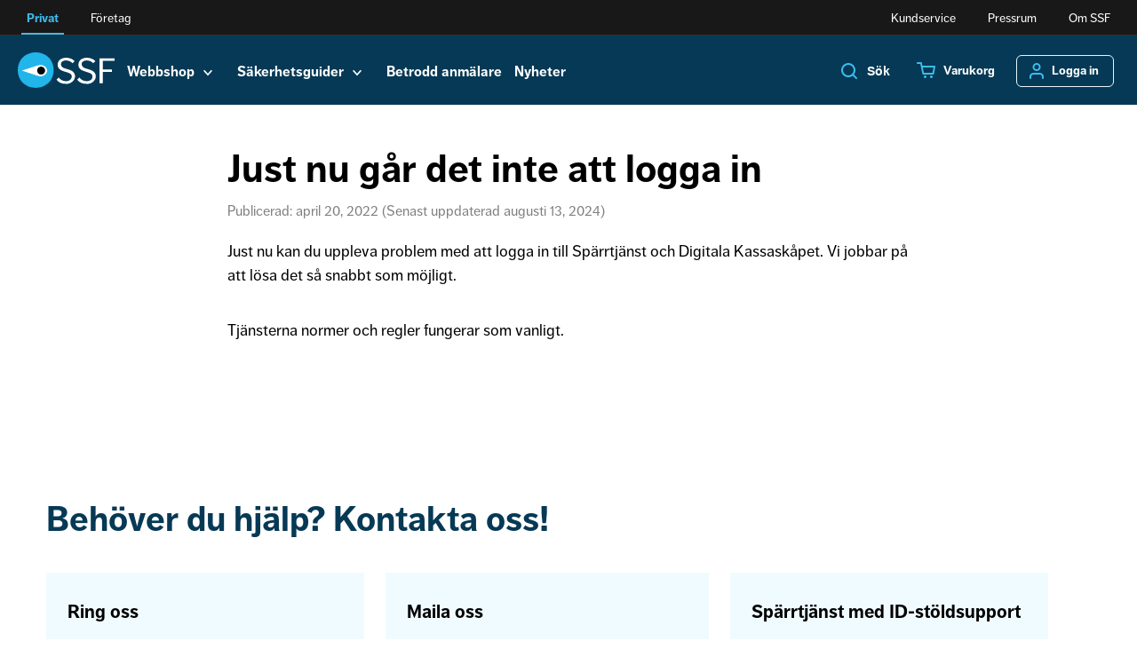

--- FILE ---
content_type: text/html; charset=UTF-8
request_url: https://www.stoldskyddsforeningen.se/just-nu-gar-det-inte-att-logga-in/
body_size: 14672
content:
<!doctype html>
<html lang="sv-SE">

<head>
    <meta charset="utf-8">
    <meta http-equiv="x-ua-compatible" content="ie=edge">
    <meta name="viewport" content="width=device-width, initial-scale=1, shrink-to-fit=no">
    <meta name="facebook-domain-verification" content="1q33bm8htiiqa5d0k5lfve26m6dknb" />
    <link rel="stylesheet" href="https://use.typekit.net/bbq3vwv.css">
    
<link rel="apple-touch-icon" sizes="180x180" href="https://www.stoldskyddsforeningen.se/app/themes/main/favicons//apple-touch-icon.png">
<link rel="icon" type="image/png" sizes="32x32" href="https://www.stoldskyddsforeningen.se/app/themes/main/favicons//favicon-32x32.png">
<link rel="icon" type="image/png" sizes="16x16" href="https://www.stoldskyddsforeningen.se/app/themes/main/favicons//favicon-16x16.png">
<link rel="manifest" href="https://www.stoldskyddsforeningen.se/app/themes/main/favicons//site.webmanifest">
<link rel="mask-icon" href="https://www.stoldskyddsforeningen.se/app/themes/main/favicons//safari-pinned-tab.svg" color="#5bbad5">
<meta name="msapplication-TileColor" content="#da532c">
<meta name="theme-color" content="#ffffff">

    <script type="text/javascript" charset="UTF-8" src="//eu.cookie-script.com/s/d68e0b58c1796d85f5ac6845eb022c3b.js"></script>
    <script async defer src="https://code.jquery.com/ui/1.12.1/jquery-ui.min.js"></script>

    <script>
      window.dataLayer = window.dataLayer || [];
      function gtag(args){
        dataLayer.push(args);
      }
      gtag("consent", "default", {
        ad_storage: "denied",
        analytics_storage: "denied",
        wait_for_update: 500
      });
      gtag("set", "ads_data_redaction", true);

    </script>


  
    <meta name='robots' content='index, follow, max-image-preview:large, max-snippet:-1, max-video-preview:-1' />
	<style>img:is([sizes="auto" i], [sizes^="auto," i]) { contain-intrinsic-size: 3000px 1500px }</style>
	
<!-- Google Tag Manager for WordPress by gtm4wp.com -->
<script data-cfasync="false" data-pagespeed-no-defer>
	var gtm4wp_datalayer_name = "dataLayer";
	var dataLayer = dataLayer || [];
</script>
<!-- End Google Tag Manager for WordPress by gtm4wp.com -->
	<!-- This site is optimized with the Yoast SEO plugin v26.4 - https://yoast.com/wordpress/plugins/seo/ -->
	<title>Just nu går det inte att logga in - Stöldskyddsföreningen</title>
	<link rel="canonical" href="https://www.stoldskyddsforeningen.se/just-nu-gar-det-inte-att-logga-in/" />
	<meta property="og:locale" content="sv_SE" />
	<meta property="og:type" content="article" />
	<meta property="og:title" content="Just nu går det inte att logga in - Stöldskyddsföreningen" />
	<meta property="og:description" content="Just nu kan du uppleva problem med att logga in till Spärrtjänst och Digitala Kassaskåpet. Vi jobbar på att lösa det så snabbt som möjligt." />
	<meta property="og:url" content="https://www.stoldskyddsforeningen.se/just-nu-gar-det-inte-att-logga-in/" />
	<meta property="og:site_name" content="Stöldskyddsföreningen" />
	<meta property="article:published_time" content="2022-04-20T11:22:00+00:00" />
	<meta property="article:modified_time" content="2024-08-13T13:30:46+00:00" />
	<meta name="author" content="admin" />
	<meta name="twitter:card" content="summary_large_image" />
	<meta name="twitter:label1" content="Skriven av" />
	<meta name="twitter:data1" content="admin" />
	<meta name="twitter:label2" content="Beräknad lästid" />
	<meta name="twitter:data2" content="1 minut" />
	<script type="application/ld+json" class="yoast-schema-graph">{"@context":"https://schema.org","@graph":[{"@type":"Article","@id":"https://www.stoldskyddsforeningen.se/just-nu-gar-det-inte-att-logga-in/#article","isPartOf":{"@id":"https://www.stoldskyddsforeningen.se/just-nu-gar-det-inte-att-logga-in/"},"author":{"name":"admin","@id":"https://www.stoldskyddsforeningen.se/#/schema/person/ead876253bd9658ebd05f83e4bb6548a"},"headline":"Just nu går det inte att logga in","datePublished":"2022-04-20T11:22:00+00:00","dateModified":"2024-08-13T13:30:46+00:00","mainEntityOfPage":{"@id":"https://www.stoldskyddsforeningen.se/just-nu-gar-det-inte-att-logga-in/"},"wordCount":47,"commentCount":0,"publisher":{"@id":"https://www.stoldskyddsforeningen.se/#organization"},"articleSection":["Nyheter","Nyheter företag"],"inLanguage":"sv-SE","potentialAction":[{"@type":"CommentAction","name":"Comment","target":["https://www.stoldskyddsforeningen.se/just-nu-gar-det-inte-att-logga-in/#respond"]}]},{"@type":"WebPage","@id":"https://www.stoldskyddsforeningen.se/just-nu-gar-det-inte-att-logga-in/","url":"https://www.stoldskyddsforeningen.se/just-nu-gar-det-inte-att-logga-in/","name":"Just nu går det inte att logga in - Stöldskyddsföreningen","isPartOf":{"@id":"https://www.stoldskyddsforeningen.se/#website"},"datePublished":"2022-04-20T11:22:00+00:00","dateModified":"2024-08-13T13:30:46+00:00","breadcrumb":{"@id":"https://www.stoldskyddsforeningen.se/just-nu-gar-det-inte-att-logga-in/#breadcrumb"},"inLanguage":"sv-SE","potentialAction":[{"@type":"ReadAction","target":["https://www.stoldskyddsforeningen.se/just-nu-gar-det-inte-att-logga-in/"]}]},{"@type":"BreadcrumbList","@id":"https://www.stoldskyddsforeningen.se/just-nu-gar-det-inte-att-logga-in/#breadcrumb","itemListElement":[{"@type":"ListItem","position":1,"name":"Home","item":"https://www.stoldskyddsforeningen.se/"},{"@type":"ListItem","position":2,"name":"Just nu går det inte att logga in"}]},{"@type":"WebSite","@id":"https://www.stoldskyddsforeningen.se/#website","url":"https://www.stoldskyddsforeningen.se/","name":"Stöldskyddsföreningen","description":"Vår kunskap – Din trygghet","publisher":{"@id":"https://www.stoldskyddsforeningen.se/#organization"},"potentialAction":[{"@type":"SearchAction","target":{"@type":"EntryPoint","urlTemplate":"https://www.stoldskyddsforeningen.se/?s={search_term_string}"},"query-input":{"@type":"PropertyValueSpecification","valueRequired":true,"valueName":"search_term_string"}}],"inLanguage":"sv-SE"},{"@type":"Organization","@id":"https://www.stoldskyddsforeningen.se/#organization","name":"Stöldskyddsforeningen","url":"https://www.stoldskyddsforeningen.se/","logo":{"@type":"ImageObject","inLanguage":"sv-SE","@id":"https://www.stoldskyddsforeningen.se/#/schema/logo/image/","url":"https://www.stoldskyddsforeningen.se/app/uploads/logo_ssf.jpg","contentUrl":"https://www.stoldskyddsforeningen.se/app/uploads/logo_ssf.jpg","width":900,"height":900,"caption":"Stöldskyddsforeningen"},"image":{"@id":"https://www.stoldskyddsforeningen.se/#/schema/logo/image/"}},{"@type":"Person","@id":"https://www.stoldskyddsforeningen.se/#/schema/person/ead876253bd9658ebd05f83e4bb6548a","name":"admin","image":{"@type":"ImageObject","inLanguage":"sv-SE","@id":"https://www.stoldskyddsforeningen.se/#/schema/person/image/","url":"https://secure.gravatar.com/avatar/d7e5d3ea3b4bf80608524d570571ad7f1cf14a2b1406ec89055e9cbe18f637ef?s=96&d=mm&r=g","contentUrl":"https://secure.gravatar.com/avatar/d7e5d3ea3b4bf80608524d570571ad7f1cf14a2b1406ec89055e9cbe18f637ef?s=96&d=mm&r=g","caption":"admin"},"url":"https://www.stoldskyddsforeningen.se/author/admin/"}]}</script>
	<!-- / Yoast SEO plugin. -->


<link rel='dns-prefetch' href='//www.stoldskyddsforeningen.se' />
<link rel='dns-prefetch' href='//cdnjs.cloudflare.com' />
<link rel="alternate" type="application/rss+xml" title="Stöldskyddsföreningen &raquo; Kommentarsflöde för Just nu går det inte att logga in" href="https://www.stoldskyddsforeningen.se/just-nu-gar-det-inte-att-logga-in/feed/" />
		<style>
			.lazyload,
			.lazyloading {
				max-width: 100%;
			}
		</style>
		<script type="text/javascript">
/* <![CDATA[ */
window._wpemojiSettings = {"baseUrl":"https:\/\/s.w.org\/images\/core\/emoji\/16.0.1\/72x72\/","ext":".png","svgUrl":"https:\/\/s.w.org\/images\/core\/emoji\/16.0.1\/svg\/","svgExt":".svg","source":{"concatemoji":"https:\/\/www.stoldskyddsforeningen.se\/wp\/wp-includes\/js\/wp-emoji-release.min.js?ver=6.8.3"}};
/*! This file is auto-generated */
!function(s,n){var o,i,e;function c(e){try{var t={supportTests:e,timestamp:(new Date).valueOf()};sessionStorage.setItem(o,JSON.stringify(t))}catch(e){}}function p(e,t,n){e.clearRect(0,0,e.canvas.width,e.canvas.height),e.fillText(t,0,0);var t=new Uint32Array(e.getImageData(0,0,e.canvas.width,e.canvas.height).data),a=(e.clearRect(0,0,e.canvas.width,e.canvas.height),e.fillText(n,0,0),new Uint32Array(e.getImageData(0,0,e.canvas.width,e.canvas.height).data));return t.every(function(e,t){return e===a[t]})}function u(e,t){e.clearRect(0,0,e.canvas.width,e.canvas.height),e.fillText(t,0,0);for(var n=e.getImageData(16,16,1,1),a=0;a<n.data.length;a++)if(0!==n.data[a])return!1;return!0}function f(e,t,n,a){switch(t){case"flag":return n(e,"\ud83c\udff3\ufe0f\u200d\u26a7\ufe0f","\ud83c\udff3\ufe0f\u200b\u26a7\ufe0f")?!1:!n(e,"\ud83c\udde8\ud83c\uddf6","\ud83c\udde8\u200b\ud83c\uddf6")&&!n(e,"\ud83c\udff4\udb40\udc67\udb40\udc62\udb40\udc65\udb40\udc6e\udb40\udc67\udb40\udc7f","\ud83c\udff4\u200b\udb40\udc67\u200b\udb40\udc62\u200b\udb40\udc65\u200b\udb40\udc6e\u200b\udb40\udc67\u200b\udb40\udc7f");case"emoji":return!a(e,"\ud83e\udedf")}return!1}function g(e,t,n,a){var r="undefined"!=typeof WorkerGlobalScope&&self instanceof WorkerGlobalScope?new OffscreenCanvas(300,150):s.createElement("canvas"),o=r.getContext("2d",{willReadFrequently:!0}),i=(o.textBaseline="top",o.font="600 32px Arial",{});return e.forEach(function(e){i[e]=t(o,e,n,a)}),i}function t(e){var t=s.createElement("script");t.src=e,t.defer=!0,s.head.appendChild(t)}"undefined"!=typeof Promise&&(o="wpEmojiSettingsSupports",i=["flag","emoji"],n.supports={everything:!0,everythingExceptFlag:!0},e=new Promise(function(e){s.addEventListener("DOMContentLoaded",e,{once:!0})}),new Promise(function(t){var n=function(){try{var e=JSON.parse(sessionStorage.getItem(o));if("object"==typeof e&&"number"==typeof e.timestamp&&(new Date).valueOf()<e.timestamp+604800&&"object"==typeof e.supportTests)return e.supportTests}catch(e){}return null}();if(!n){if("undefined"!=typeof Worker&&"undefined"!=typeof OffscreenCanvas&&"undefined"!=typeof URL&&URL.createObjectURL&&"undefined"!=typeof Blob)try{var e="postMessage("+g.toString()+"("+[JSON.stringify(i),f.toString(),p.toString(),u.toString()].join(",")+"));",a=new Blob([e],{type:"text/javascript"}),r=new Worker(URL.createObjectURL(a),{name:"wpTestEmojiSupports"});return void(r.onmessage=function(e){c(n=e.data),r.terminate(),t(n)})}catch(e){}c(n=g(i,f,p,u))}t(n)}).then(function(e){for(var t in e)n.supports[t]=e[t],n.supports.everything=n.supports.everything&&n.supports[t],"flag"!==t&&(n.supports.everythingExceptFlag=n.supports.everythingExceptFlag&&n.supports[t]);n.supports.everythingExceptFlag=n.supports.everythingExceptFlag&&!n.supports.flag,n.DOMReady=!1,n.readyCallback=function(){n.DOMReady=!0}}).then(function(){return e}).then(function(){var e;n.supports.everything||(n.readyCallback(),(e=n.source||{}).concatemoji?t(e.concatemoji):e.wpemoji&&e.twemoji&&(t(e.twemoji),t(e.wpemoji)))}))}((window,document),window._wpemojiSettings);
/* ]]> */
</script>
<style id='wp-emoji-styles-inline-css' type='text/css'>

	img.wp-smiley, img.emoji {
		display: inline !important;
		border: none !important;
		box-shadow: none !important;
		height: 1em !important;
		width: 1em !important;
		margin: 0 0.07em !important;
		vertical-align: -0.1em !important;
		background: none !important;
		padding: 0 !important;
	}
</style>
<style id='classic-theme-styles-inline-css' type='text/css'>
/*! This file is auto-generated */
.wp-block-button__link{color:#fff;background-color:#32373c;border-radius:9999px;box-shadow:none;text-decoration:none;padding:calc(.667em + 2px) calc(1.333em + 2px);font-size:1.125em}.wp-block-file__button{background:#32373c;color:#fff;text-decoration:none}
</style>
<style id='elasticpress-related-posts-style-inline-css' type='text/css'>
.editor-styles-wrapper .wp-block-elasticpress-related-posts ul,.wp-block-elasticpress-related-posts ul{list-style-type:none;padding:0}.editor-styles-wrapper .wp-block-elasticpress-related-posts ul li a>div{display:inline}

</style>
<style id='global-styles-inline-css' type='text/css'>
:root{--wp--preset--aspect-ratio--square: 1;--wp--preset--aspect-ratio--4-3: 4/3;--wp--preset--aspect-ratio--3-4: 3/4;--wp--preset--aspect-ratio--3-2: 3/2;--wp--preset--aspect-ratio--2-3: 2/3;--wp--preset--aspect-ratio--16-9: 16/9;--wp--preset--aspect-ratio--9-16: 9/16;--wp--preset--color--black: #000000;--wp--preset--color--cyan-bluish-gray: #abb8c3;--wp--preset--color--white: #ffffff;--wp--preset--color--pale-pink: #f78da7;--wp--preset--color--vivid-red: #cf2e2e;--wp--preset--color--luminous-vivid-orange: #ff6900;--wp--preset--color--luminous-vivid-amber: #fcb900;--wp--preset--color--light-green-cyan: #7bdcb5;--wp--preset--color--vivid-green-cyan: #00d084;--wp--preset--color--pale-cyan-blue: #8ed1fc;--wp--preset--color--vivid-cyan-blue: #0693e3;--wp--preset--color--vivid-purple: #9b51e0;--wp--preset--gradient--vivid-cyan-blue-to-vivid-purple: linear-gradient(135deg,rgba(6,147,227,1) 0%,rgb(155,81,224) 100%);--wp--preset--gradient--light-green-cyan-to-vivid-green-cyan: linear-gradient(135deg,rgb(122,220,180) 0%,rgb(0,208,130) 100%);--wp--preset--gradient--luminous-vivid-amber-to-luminous-vivid-orange: linear-gradient(135deg,rgba(252,185,0,1) 0%,rgba(255,105,0,1) 100%);--wp--preset--gradient--luminous-vivid-orange-to-vivid-red: linear-gradient(135deg,rgba(255,105,0,1) 0%,rgb(207,46,46) 100%);--wp--preset--gradient--very-light-gray-to-cyan-bluish-gray: linear-gradient(135deg,rgb(238,238,238) 0%,rgb(169,184,195) 100%);--wp--preset--gradient--cool-to-warm-spectrum: linear-gradient(135deg,rgb(74,234,220) 0%,rgb(151,120,209) 20%,rgb(207,42,186) 40%,rgb(238,44,130) 60%,rgb(251,105,98) 80%,rgb(254,248,76) 100%);--wp--preset--gradient--blush-light-purple: linear-gradient(135deg,rgb(255,206,236) 0%,rgb(152,150,240) 100%);--wp--preset--gradient--blush-bordeaux: linear-gradient(135deg,rgb(254,205,165) 0%,rgb(254,45,45) 50%,rgb(107,0,62) 100%);--wp--preset--gradient--luminous-dusk: linear-gradient(135deg,rgb(255,203,112) 0%,rgb(199,81,192) 50%,rgb(65,88,208) 100%);--wp--preset--gradient--pale-ocean: linear-gradient(135deg,rgb(255,245,203) 0%,rgb(182,227,212) 50%,rgb(51,167,181) 100%);--wp--preset--gradient--electric-grass: linear-gradient(135deg,rgb(202,248,128) 0%,rgb(113,206,126) 100%);--wp--preset--gradient--midnight: linear-gradient(135deg,rgb(2,3,129) 0%,rgb(40,116,252) 100%);--wp--preset--font-size--small: 13px;--wp--preset--font-size--medium: 20px;--wp--preset--font-size--large: 36px;--wp--preset--font-size--x-large: 42px;--wp--preset--spacing--20: 0.44rem;--wp--preset--spacing--30: 0.67rem;--wp--preset--spacing--40: 1rem;--wp--preset--spacing--50: 1.5rem;--wp--preset--spacing--60: 2.25rem;--wp--preset--spacing--70: 3.38rem;--wp--preset--spacing--80: 5.06rem;--wp--preset--shadow--natural: 6px 6px 9px rgba(0, 0, 0, 0.2);--wp--preset--shadow--deep: 12px 12px 50px rgba(0, 0, 0, 0.4);--wp--preset--shadow--sharp: 6px 6px 0px rgba(0, 0, 0, 0.2);--wp--preset--shadow--outlined: 6px 6px 0px -3px rgba(255, 255, 255, 1), 6px 6px rgba(0, 0, 0, 1);--wp--preset--shadow--crisp: 6px 6px 0px rgba(0, 0, 0, 1);}:where(.is-layout-flex){gap: 0.5em;}:where(.is-layout-grid){gap: 0.5em;}body .is-layout-flex{display: flex;}.is-layout-flex{flex-wrap: wrap;align-items: center;}.is-layout-flex > :is(*, div){margin: 0;}body .is-layout-grid{display: grid;}.is-layout-grid > :is(*, div){margin: 0;}:where(.wp-block-columns.is-layout-flex){gap: 2em;}:where(.wp-block-columns.is-layout-grid){gap: 2em;}:where(.wp-block-post-template.is-layout-flex){gap: 1.25em;}:where(.wp-block-post-template.is-layout-grid){gap: 1.25em;}.has-black-color{color: var(--wp--preset--color--black) !important;}.has-cyan-bluish-gray-color{color: var(--wp--preset--color--cyan-bluish-gray) !important;}.has-white-color{color: var(--wp--preset--color--white) !important;}.has-pale-pink-color{color: var(--wp--preset--color--pale-pink) !important;}.has-vivid-red-color{color: var(--wp--preset--color--vivid-red) !important;}.has-luminous-vivid-orange-color{color: var(--wp--preset--color--luminous-vivid-orange) !important;}.has-luminous-vivid-amber-color{color: var(--wp--preset--color--luminous-vivid-amber) !important;}.has-light-green-cyan-color{color: var(--wp--preset--color--light-green-cyan) !important;}.has-vivid-green-cyan-color{color: var(--wp--preset--color--vivid-green-cyan) !important;}.has-pale-cyan-blue-color{color: var(--wp--preset--color--pale-cyan-blue) !important;}.has-vivid-cyan-blue-color{color: var(--wp--preset--color--vivid-cyan-blue) !important;}.has-vivid-purple-color{color: var(--wp--preset--color--vivid-purple) !important;}.has-black-background-color{background-color: var(--wp--preset--color--black) !important;}.has-cyan-bluish-gray-background-color{background-color: var(--wp--preset--color--cyan-bluish-gray) !important;}.has-white-background-color{background-color: var(--wp--preset--color--white) !important;}.has-pale-pink-background-color{background-color: var(--wp--preset--color--pale-pink) !important;}.has-vivid-red-background-color{background-color: var(--wp--preset--color--vivid-red) !important;}.has-luminous-vivid-orange-background-color{background-color: var(--wp--preset--color--luminous-vivid-orange) !important;}.has-luminous-vivid-amber-background-color{background-color: var(--wp--preset--color--luminous-vivid-amber) !important;}.has-light-green-cyan-background-color{background-color: var(--wp--preset--color--light-green-cyan) !important;}.has-vivid-green-cyan-background-color{background-color: var(--wp--preset--color--vivid-green-cyan) !important;}.has-pale-cyan-blue-background-color{background-color: var(--wp--preset--color--pale-cyan-blue) !important;}.has-vivid-cyan-blue-background-color{background-color: var(--wp--preset--color--vivid-cyan-blue) !important;}.has-vivid-purple-background-color{background-color: var(--wp--preset--color--vivid-purple) !important;}.has-black-border-color{border-color: var(--wp--preset--color--black) !important;}.has-cyan-bluish-gray-border-color{border-color: var(--wp--preset--color--cyan-bluish-gray) !important;}.has-white-border-color{border-color: var(--wp--preset--color--white) !important;}.has-pale-pink-border-color{border-color: var(--wp--preset--color--pale-pink) !important;}.has-vivid-red-border-color{border-color: var(--wp--preset--color--vivid-red) !important;}.has-luminous-vivid-orange-border-color{border-color: var(--wp--preset--color--luminous-vivid-orange) !important;}.has-luminous-vivid-amber-border-color{border-color: var(--wp--preset--color--luminous-vivid-amber) !important;}.has-light-green-cyan-border-color{border-color: var(--wp--preset--color--light-green-cyan) !important;}.has-vivid-green-cyan-border-color{border-color: var(--wp--preset--color--vivid-green-cyan) !important;}.has-pale-cyan-blue-border-color{border-color: var(--wp--preset--color--pale-cyan-blue) !important;}.has-vivid-cyan-blue-border-color{border-color: var(--wp--preset--color--vivid-cyan-blue) !important;}.has-vivid-purple-border-color{border-color: var(--wp--preset--color--vivid-purple) !important;}.has-vivid-cyan-blue-to-vivid-purple-gradient-background{background: var(--wp--preset--gradient--vivid-cyan-blue-to-vivid-purple) !important;}.has-light-green-cyan-to-vivid-green-cyan-gradient-background{background: var(--wp--preset--gradient--light-green-cyan-to-vivid-green-cyan) !important;}.has-luminous-vivid-amber-to-luminous-vivid-orange-gradient-background{background: var(--wp--preset--gradient--luminous-vivid-amber-to-luminous-vivid-orange) !important;}.has-luminous-vivid-orange-to-vivid-red-gradient-background{background: var(--wp--preset--gradient--luminous-vivid-orange-to-vivid-red) !important;}.has-very-light-gray-to-cyan-bluish-gray-gradient-background{background: var(--wp--preset--gradient--very-light-gray-to-cyan-bluish-gray) !important;}.has-cool-to-warm-spectrum-gradient-background{background: var(--wp--preset--gradient--cool-to-warm-spectrum) !important;}.has-blush-light-purple-gradient-background{background: var(--wp--preset--gradient--blush-light-purple) !important;}.has-blush-bordeaux-gradient-background{background: var(--wp--preset--gradient--blush-bordeaux) !important;}.has-luminous-dusk-gradient-background{background: var(--wp--preset--gradient--luminous-dusk) !important;}.has-pale-ocean-gradient-background{background: var(--wp--preset--gradient--pale-ocean) !important;}.has-electric-grass-gradient-background{background: var(--wp--preset--gradient--electric-grass) !important;}.has-midnight-gradient-background{background: var(--wp--preset--gradient--midnight) !important;}.has-small-font-size{font-size: var(--wp--preset--font-size--small) !important;}.has-medium-font-size{font-size: var(--wp--preset--font-size--medium) !important;}.has-large-font-size{font-size: var(--wp--preset--font-size--large) !important;}.has-x-large-font-size{font-size: var(--wp--preset--font-size--x-large) !important;}
:where(.wp-block-post-template.is-layout-flex){gap: 1.25em;}:where(.wp-block-post-template.is-layout-grid){gap: 1.25em;}
:where(.wp-block-columns.is-layout-flex){gap: 2em;}:where(.wp-block-columns.is-layout-grid){gap: 2em;}
:root :where(.wp-block-pullquote){font-size: 1.5em;line-height: 1.6;}
</style>
<style id='woocommerce-inline-inline-css' type='text/css'>
.woocommerce form .form-row .required { visibility: visible; }
</style>
<link rel='stylesheet' id='wooswipe-pswp-css-css' href='https://www.stoldskyddsforeningen.se/app/plugins/wooswipe/public/pswp/photoswipe.css?ver=3.0.1' type='text/css' media='all' />
<link rel='stylesheet' id='wooswipe-pswp-skin-css' href='https://www.stoldskyddsforeningen.se/app/plugins/wooswipe/public/pswp/default-skin/default-skin.css?ver=3.0.1' type='text/css' media='all' />
<link rel='stylesheet' id='wooswipe-slick-css-css' href='https://www.stoldskyddsforeningen.se/app/plugins/wooswipe/public/slick/slick.css?ver=3.0.1' type='text/css' media='all' />
<link rel='stylesheet' id='wooswipe-slick-theme-css' href='https://www.stoldskyddsforeningen.se/app/plugins/wooswipe/public/slick/slick-theme.css?ver=3.0.1' type='text/css' media='all' />
<link rel='stylesheet' id='wooswipe-css-css' href='https://www.stoldskyddsforeningen.se/app/plugins/wooswipe/public/css/wooswipe.css?ver=3.0.1' type='text/css' media='all' />
<link rel='stylesheet' id='ep_general_styles-css' href='https://www.stoldskyddsforeningen.se/app/plugins/elasticpress/dist/css/general-styles.css?ver=66295efe92a630617c00' type='text/css' media='all' />
<link rel='stylesheet' id='brands-styles-css' href='https://www.stoldskyddsforeningen.se/app/plugins/woocommerce/assets/css/brands.css?ver=10.3.7' type='text/css' media='all' />
<link rel='stylesheet' id='elasticpress-facets-css' href='https://www.stoldskyddsforeningen.se/app/plugins/elasticpress/dist/css/facets-styles.css?ver=e96caca972beab457d95' type='text/css' media='all' />
<link rel='stylesheet' id='woo_discount_pro_style-css' href='https://www.stoldskyddsforeningen.se/app/plugins/woo-discount-rules-pro/Assets/Css/awdr_style.css?ver=2.6.13' type='text/css' media='all' />
<link rel='stylesheet' id='slick-styles-css' href='//cdnjs.cloudflare.com/ajax/libs/slick-carousel/1.9.0/slick.min.css?ver=6.8.3' type='text/css' media='all' />
<link rel='stylesheet' id='slick-theme-css' href='//cdnjs.cloudflare.com/ajax/libs/slick-carousel/1.9.0/slick-theme.min.css?ver=6.8.3' type='text/css' media='all' />
<link rel='stylesheet' id='app-css-css' href='https://www.stoldskyddsforeningen.se/app/themes/main/dist/main.css?ver=65988ce067def19314558549cfe58414' type='text/css' media='' />
<script type="text/javascript" src="https://www.stoldskyddsforeningen.se/wp/wp-includes/js/jquery/jquery.min.js?ver=3.7.1" id="jquery-core-js"></script>
<script type="text/javascript" src="https://www.stoldskyddsforeningen.se/wp/wp-includes/js/jquery/jquery-migrate.min.js?ver=3.4.1" id="jquery-migrate-js"></script>
<script type="text/javascript" src="https://www.stoldskyddsforeningen.se/app/plugins/woocommerce/assets/js/jquery-blockui/jquery.blockUI.min.js?ver=2.7.0-wc.10.3.7" id="wc-jquery-blockui-js" defer="defer" data-wp-strategy="defer"></script>
<script type="text/javascript" id="wc-add-to-cart-js-extra">
/* <![CDATA[ */
var wc_add_to_cart_params = {"ajax_url":"\/wp\/wp-admin\/admin-ajax.php","wc_ajax_url":"\/?wc-ajax=%%endpoint%%","i18n_view_cart":"Visa varukorg","cart_url":"https:\/\/www.stoldskyddsforeningen.se\/webbshop\/varukorg\/","is_cart":"","cart_redirect_after_add":"no"};
/* ]]> */
</script>
<script type="text/javascript" src="https://www.stoldskyddsforeningen.se/app/plugins/woocommerce/assets/js/frontend/add-to-cart.min.js?ver=10.3.7" id="wc-add-to-cart-js" defer="defer" data-wp-strategy="defer"></script>
<script type="text/javascript" src="https://www.stoldskyddsforeningen.se/app/plugins/wooswipe/public/pswp/photoswipe.min.js?ver=3.0.1" id="wooswipe-pswp-js"></script>
<script type="text/javascript" src="https://www.stoldskyddsforeningen.se/app/plugins/wooswipe/public/pswp/photoswipe-ui-default.min.js?ver=3.0.1" id="wooswipe-pswp-ui-js"></script>
<script type="text/javascript" src="https://www.stoldskyddsforeningen.se/app/plugins/wooswipe/public/slick/slick.min.js?ver=3.0.1" id="wooswipe-slick-js"></script>
<script type="text/javascript" src="//cdnjs.cloudflare.com/ajax/libs/slick-carousel/1.9.0/slick.min.js?ver=65988ce067def19314558549cfe58414" id="sage/slick-carousel.js-js"></script>
<link rel="alternate" title="oEmbed (JSON)" type="application/json+oembed" href="https://www.stoldskyddsforeningen.se/wp-json/oembed/1.0/embed?url=https%3A%2F%2Fwww.stoldskyddsforeningen.se%2Fjust-nu-gar-det-inte-att-logga-in%2F" />
<link rel="alternate" title="oEmbed (XML)" type="text/xml+oembed" href="https://www.stoldskyddsforeningen.se/wp-json/oembed/1.0/embed?url=https%3A%2F%2Fwww.stoldskyddsforeningen.se%2Fjust-nu-gar-det-inte-att-logga-in%2F&#038;format=xml" />

<!-- Google Tag Manager for WordPress by gtm4wp.com -->
<!-- GTM Container placement set to manual -->
<script data-cfasync="false" data-pagespeed-no-defer>
	var dataLayer_content = {"pagePostType":"post","pagePostType2":"single-post","pageCategory":["nyheter","nyheter-foretag"],"pagePostAuthor":"admin"};
	dataLayer.push( dataLayer_content );
</script>
<script data-cfasync="false" data-pagespeed-no-defer>
(function(w,d,s,l,i){w[l]=w[l]||[];w[l].push({'gtm.start':
new Date().getTime(),event:'gtm.js'});var f=d.getElementsByTagName(s)[0],
j=d.createElement(s),dl=l!='dataLayer'?'&l='+l:'';j.async=true;j.src=
'//www.googletagmanager.com/gtm.js?id='+i+dl;f.parentNode.insertBefore(j,f);
})(window,document,'script','dataLayer','GTM-N38QHCV');
</script>
<!-- End Google Tag Manager for WordPress by gtm4wp.com -->		<script>
			document.documentElement.className = document.documentElement.className.replace('no-js', 'js');
		</script>
				<style>
			.no-js img.lazyload {
				display: none;
			}

			figure.wp-block-image img.lazyloading {
				min-width: 150px;
			}

			.lazyload,
			.lazyloading {
				--smush-placeholder-width: 100px;
				--smush-placeholder-aspect-ratio: 1/1;
				width: var(--smush-image-width, var(--smush-placeholder-width)) !important;
				aspect-ratio: var(--smush-image-aspect-ratio, var(--smush-placeholder-aspect-ratio)) !important;
			}

						.lazyload, .lazyloading {
				opacity: 0;
			}

			.lazyloaded {
				opacity: 1;
				transition: opacity 400ms;
				transition-delay: 0ms;
			}

					</style>
			<noscript><style>.woocommerce-product-gallery{ opacity: 1 !important; }</style></noscript>
	<link rel="icon" href="https://www.stoldskyddsforeningen.se/app/uploads/ogat-100x100.png" sizes="32x32" />
<link rel="icon" href="https://www.stoldskyddsforeningen.se/app/uploads/ogat.png" sizes="192x192" />
<link rel="apple-touch-icon" href="https://www.stoldskyddsforeningen.se/app/uploads/ogat.png" />
<meta name="msapplication-TileImage" content="https://www.stoldskyddsforeningen.se/app/uploads/ogat.png" />

  <script type='text/javascript'>
    (function(d) {
      var apc = d.createElement('script'),
        fs;
      apc.type = 'text/javascript';
      apc.charset = 'UTF-8';
      apc.async = true;
      apc.src = '';
      fs = d.getElementsByTagName('script')[0];
      fs.parentNode.insertBefore(apc, fs);
    })(document);
  </script>

        <script type="module" src="https://www.stoldskyddsforeningen.se/app/themes/main/dist/main.js?ver=65988ce067def19314558549cfe58414"></script>
  </head>

<body class="wp-singular post-template-default single single-post postid-25785 single-format-standard wp-embed-responsive wp-theme-main wp-child-theme-main B2C  white theme-main woocommerce-no-js just-nu-gar-det-inte-att-logga-in sidebar-primary">
  <div class="skip-to-content js-skip-to-content">
    <ul>
      <li>
        <a href="#main-content" class="skip-to-content__link">Hoppa till huvudinnehåll</a>
      </li>
      <li>
        <a href="#search-content" class="skip-to-content__link">Hoppa till sök</a>
      </li>
      <li>
        <a href="#footer-content" class="skip-to-content__link">Hoppa till sidfot</a>
      </li>
    </ul>
  </div>

  
<!-- GTM Container placement set to manual -->
<!-- Google Tag Manager (noscript) -->
				<noscript><iframe data-src="https://www.googletagmanager.com/ns.html?id=GTM-N38QHCV" height="0" width="0" style="display:none;visibility:hidden" aria-hidden="true" src="[data-uri]" class="lazyload" data-load-mode="1"></iframe></noscript>
<!-- End Google Tag Manager (noscript) -->  <!--[if IE]>
                <![endif]-->
  
  


<header class="header">
  <div class="header__top-menu">
    
<div class="nav-service__container">
  <nav class="header__select-portal">
    <div class="header__select-portal__wrapper">
      <ul id="menu-portal-menu" class="menu menu--portal"><li id="menu-item-41" class="menu-item menu-item-type-post_type menu-item-object-page menu-item-41 current-menu-item"><a href="https://www.stoldskyddsforeningen.se/privat/">Privat</a></li>
<li id="menu-item-40" class="menu-item menu-item-type-post_type menu-item-object-page menu-item-40"><a href="https://www.stoldskyddsforeningen.se/foretag/">Företag</a></li>
</ul>
      <div class="header__link-item header__link-item--login">
        <a href="/logga-in" class="header__link">Logga in</a>
      </div>

    </div>
  </nav>
  <div class="nav-service__wrapper">
    <div class="nav-service__logo-wrapper">
      <a class="nav-service__logo" aria-label="Stöldskyddsföreningen" href="/privat"></a>
    </div>
    <div class="nav-service__flex">
      <div class="nav-service__search">
        <button class="nav-service__search__button js-menu-search-button--mobile" aria-label="Öppna sökfältet" aria-haspopup="true" aria-expanded="false" aria-controls="searchFoldOutContainer">Sök</button>
      </div>
            <div class="nav-service__basket " data-count="0">
        <a aria-label="Varukorg" class="nav-service__basket-link" href="https://www.stoldskyddsforeningen.se/webbshop/varukorg/">Varukorg</a>
      </div>
      <button class="nav-service__menu-btn js-toggle-menu" aria-controls="navService" aria-expanded="false">
        <span class="sr-only">Mobilmeny</span>
        <div class="nav-service__menu-btn--first"></div>
        <div class="nav-service__menu-btn--middle"></div>
        <div class="nav-service__menu-btn--last"></div>
      </button>
    </div>
  </div>

  <div class="nav-service__backdrop" aria-hidden="true"></div>
  <div class="nav-service" id="navService" aria-hidden="true" aria-modal="true" role="dialog">
    <nav class="nav-service__menu" aria-label="Service navigation">
      <ul class="menu menu--my_services">
        <li class="menu__js-back">
          <button data-target-menu-class="menu--service">Tillbaka till huvudmenyn</button>
        </li>
        <li class="menu__item menu__item--has-children">
                      <ul id="menu-megameny-privat-2023" class="menu menu--service"><li id="nav-menu-item-35272" class="menu__item menu__item--has-children menu__item--visible"><div class="menu__link-container"><div class="menu__link-wrapper"><button class="menu__link js-toggle-children menu__text-link"  aria-haspopup="true" aria-expanded="false" aria-controls="submenu-35272">Webbshop</button><span class="menu__toggle-children js-toggle-children menu__toggle-sign" aria-hidden="true"></span></div></div>
<ul id="submenu-35272" class="menu__children" role="menu">	<li id="nav-menu-item-36309" class="menu__item menu__item--has-children menu__item--visible"><div class="menu__link-container"><div class="menu__link-wrapper"><a class="menu__link menu__text-link menu__is-heading"  href="https://www.stoldskyddsforeningen.se/webbshop">Våra stöldskyddsprodukter</a><span class="menu__toggle-children js-toggle-children menu__toggle-sign" aria-hidden="true"></span></div></div>
	<ul id="submenu-35272" class="menu__children" role="menu">		<li id="nav-menu-item-35277" class="menu__item menu__item--visible"><div class="menu__link-container"><a class="menu__link"  href="https://www.stoldskyddsforeningen.se/butik/privat/produkter-tjanster/ssf-nyckelbricka/">Nyckelbricka</a></div></li>
		<li id="nav-menu-item-35278" class="menu__item menu__item--visible"><div class="menu__link-container"><a class="menu__link"  href="https://www.stoldskyddsforeningen.se/produkter/privat/stoldskyddsmarkningar/">Stöldskyddsmärkningar</a></div></li>
		<li id="nav-menu-item-35280" class="menu__item menu__item--visible"><div class="menu__link-container"><a class="menu__link"  href="https://www.stoldskyddsforeningen.se/butik/privat/produkter-tjanster/ssf-stoldskyddsregistret/">Digitala Kassaskåpet</a></div></li>
		<li id="nav-menu-item-35281" class="menu__item menu__item--visible"><div class="menu__link-container"><a class="menu__link"  href="https://www.stoldskyddsforeningen.se/butik/privat/produkter-tjanster/ssf-sparrtjanst-med-id-stoldsupport/">Spärrtjänst</a></div></li>
		<li id="nav-menu-item-35279" class="menu__item menu__item--visible"><div class="menu__link-container"><a class="menu__link"  href="https://www.stoldskyddsforeningen.se/produkter/privat/tillbehor/">Varningsskyltar och dekaler</a></div></li>
	</ul>
</li>
	<li id="nav-menu-item-35282" class="menu__item menu__item--has-children menu__item--visible"><div class="menu__link-container"><div class="menu__link-wrapper"><button class="menu__link js-toggle-children menu__text-link"  aria-haspopup="true" aria-expanded="false" aria-controls="submenu-35282">Populära stöldskyddsprodukter</button><span class="menu__toggle-children js-toggle-children menu__toggle-sign" aria-hidden="true"></span></div></div>
	<ul id="submenu-35282" class="menu__children" role="menu">		<li id="nav-menu-item-36857" class="menu__item menu__item--visible"><div class="menu__link-container"><a class="menu__link"  href="https://www.stoldskyddsforeningen.se/butik/privat/stoldskyddsmarkningar/ssf-dna-markning/">DNA-märkning</a></div></li>
		<li id="nav-menu-item-35285" class="menu__item menu__item--visible"><div class="menu__link-container"><a class="menu__link"  href="https://www.stoldskyddsforeningen.se/butik/privat/stoldskyddsmarkningar/ssf-cykel-markning/">Cykel-märkning</a></div></li>
		<li id="nav-menu-item-35286" class="menu__item menu__item--visible"><div class="menu__link-container"><a class="menu__link"  href="https://www.stoldskyddsforeningen.se/butik/privat/stoldskyddsmarkningar/ssf-bilrutemarkning/">Bilrutemärkning</a></div></li>
	</ul>
</li>
</ul>
</li>
<li id="nav-menu-item-35288" class="menu__item menu__item--has-children menu__item--visible"><div class="menu__link-container"><div class="menu__link-wrapper"><button class="menu__link js-toggle-children menu__text-link"  aria-haspopup="true" aria-expanded="false" aria-controls="submenu-35288">Säkerhetsguider</button><span class="menu__toggle-children js-toggle-children menu__toggle-sign" aria-hidden="true"></span></div></div>
<ul id="submenu-35288" class="menu__children" role="menu">	<li id="nav-menu-item-35289" class="menu__item menu__item--has-children menu__item--visible"><div class="menu__link-container"><div class="menu__link-wrapper"><a class="menu__link menu__text-link menu__is-heading"  href="https://www.stoldskyddsforeningen.se/privat/sakerhetsguider/">Säkerhetsguider</a><span class="menu__toggle-children js-toggle-children menu__toggle-sign" aria-hidden="true"></span></div></div>
	<ul id="submenu-35288" class="menu__children" role="menu">		<li id="nav-menu-item-35290" class="menu__item menu__item--visible"><div class="menu__link-container"><a class="menu__link"  href="https://www.stoldskyddsforeningen.se/privat/sakerhetsguider/hus-hem/">Hemmet</a></div></li>
		<li id="nav-menu-item-36360" class="menu__item menu__item--visible"><div class="menu__link-container"><a class="menu__link"  href="https://www.stoldskyddsforeningen.se/privat/sakerhetsguider/cykel/">Cykel</a></div></li>
		<li id="nav-menu-item-35291" class="menu__item menu__item--visible"><div class="menu__link-container"><a class="menu__link"  href="https://www.stoldskyddsforeningen.se/privat/sakerhetsguider/fordon-bat/">Fordon</a></div></li>
		<li id="nav-menu-item-35292" class="menu__item menu__item--visible"><div class="menu__link-container"><a class="menu__link"  href="https://www.stoldskyddsforeningen.se/privat/sakerhetsguider/resor/">Resan</a></div></li>
	</ul>
</li>
	<li id="nav-menu-item-35295" class="menu__item menu__item--has-children menu__item--visible"><div class="menu__link-container"><div class="menu__link-wrapper"><button class="menu__link js-toggle-children menu__text-link"  aria-haspopup="true" aria-expanded="false" aria-controls="submenu-35295">Populära säkerhetsguider</button><span class="menu__toggle-children js-toggle-children menu__toggle-sign" aria-hidden="true"></span></div></div>
	<ul id="submenu-35295" class="menu__children" role="menu">		<li id="nav-menu-item-43357" class="menu__item menu__item--visible"><div class="menu__link-container"><a class="menu__link"  href="https://www.stoldskyddsforeningen.se/privat/sakerhetsguider/fordon-bat/gps-tracker/">Spårsändare – GPS-tracker</a></div></li>
		<li id="nav-menu-item-35296" class="menu__item menu__item--visible"><div class="menu__link-container"><a class="menu__link"  href="https://www.stoldskyddsforeningen.se/sok-godkanda-produkter-och-foretag/">Lås</a></div></li>
		<li id="nav-menu-item-35297" class="menu__item menu__item--visible"><div class="menu__link-container"><a class="menu__link"  href="https://www.stoldskyddsforeningen.se/privat/sakerhetsguider/bedrageri/haleri/">Häleri och god tro</a></div></li>
		<li id="nav-menu-item-37146" class="menu__item menu__item--visible"><div class="menu__link-container"><a class="menu__link"  href="https://www.stoldskyddsforeningen.se/privat/sakerhetsguider/cykel/kopa-begagnad-cykel/">Att köpa en begagnad cykel</a></div></li>
	</ul>
</li>
</ul>
</li>
<li id="nav-menu-item-46609" class="menu__item menu__item--visible"><div class="menu__link-container"><a class="menu__link"  href="https://www.stoldskyddsforeningen.se/betrodd-anmalare/">Betrodd anmälare</a></div></li>
<li id="nav-menu-item-35300" class="menu__item menu__item--parent menu__item--visible"><div class="menu__link-container"><a class="menu__link"  href="https://www.stoldskyddsforeningen.se/kategori/nyheter/">Nyheter</a></div></li>
</ul>
          

                      <ul id="menu-service-nav-2023" class="nav-service__info"><li id="nav-menu-item-47849" class="nav-service__button__item nav-service__button__item--visible"><div class="menu__link-container"><a class="nav-service__button__link"  href="https://www.stoldskyddsforeningen.se/kundservice/">Kundservice</a></div></li>
<li id="nav-menu-item-37305" class="nav-service__button__item nav-service__button__item--visible"><div class="menu__link-container"><a class="nav-service__button__link"  href="https://www.stoldskyddsforeningen.se/om-ssf/pressrum/">Pressrum</a></div></li>
<li id="nav-menu-item-36300" class="nav-service__button__item nav-service__button__item--visible"><div class="menu__link-container"><a class="nav-service__button__link"  href="https://www.stoldskyddsforeningen.se/om-ssf/">Om SSF</a></div></li>
</ul>              </nav>
  </div>
</div>

<script>
  var $ = jQuery;

  const trapFocus = ($container) => {
    const focusableSelectors = 'a[href], button:not([disabled]), textarea, input, select, [tabindex]:not([tabindex="-1"])';
    const $focusable = $container.find(focusableSelectors).filter(':visible');
    const $menuButton = $('.js-toggle-menu');

    const firstEl = $focusable[0];
    const lastEl = $focusable[$focusable.length - 1];

    const handleFocusOrder = (e) => {
      if (e.key !== 'Tab') return;

      if ((e.shiftKey && document.activeElement === firstEl) || document.activeElement === lastEl) {
        e.preventDefault();
        $menuButton.focus();
      }
    }

    $container.on('keydown.focusTrap', handleFocusOrder);

    return function releaseTrap() {
      $container.off('keydown.focusTrap');
    };
  }

  let releaseFocusTrap = null;

  $('.js-toggle-menu').click(function(e) {
    const $menu = $('.header__top-menu');
    const $menuButton = $('.js-toggle-menu');
    const $menuContainer = $('.nav-service');

    if ($('.nav-service__container').hasClass('activesearch')) {
      $('.nav-service__search__button').click();
    }

    $('.header__top-menu').toggleClass('header__top-menu--active');
    $('.header__top-menu').closest('body').toggleClass('menu--active');

    if ($('.nav-service').hasClass('nav-service--slide-in')) {
      $('.nav-service').removeClass('nav-service--slide-in');
      $('.nav-service').addClass('nav-service--slide-out');

      // Menu is closing
      if (releaseFocusTrap) releaseFocusTrap();
      $menuButton.focus();
      $menuButton.attr('aria-expanded', 'false');
      $('.nav-service').attr('aria-hidden', 'true');

      $('.nav-service').hide();


    } else {
      $('.nav-service').removeClass('nav-service--slide-out');
      $('.nav-service').addClass('nav-service--slide-in');
      $('.nav-service').removeAttr('aria-hidden');

      $menuButton.attr('aria-expanded', 'true');

      $('.nav-service').show();

      setTimeout(() => {
        const $firstFocusable = $menuContainer.find('a, button, input, select, textarea, [tabindex]:not([tabindex="-1"])').filter(':visible').first();
        $firstFocusable.focus();
        releaseFocusTrap = trapFocus($menuContainer);
      }, 100);
    }
  });

  $('.js-toggle-children').click(function(e) {
    if (!$(this).parent().parent().next('ul.menu__children').hasClass('menu__children--show')) {
      e.preventDefault();

      $(this).parent().parent().parent().siblings().hide();

      $(this).parent().parent().next('ul.menu__children').toggleClass('menu__children--show');

      $('#menu-login_menu').hide();
      $('.nav-service__info').hide();

      $('.nav-service__menu').addClass('nav-service__menu--expanded');
      let top = $(".nav-service").scrollTop();
      $(".nav-service").animate({
        scrollTop: 0
      }, "fast");
    }
  });

  $('.nav-service__backdrop').click(function() {
    $('.header__top-menu').removeClass('header__top-menu--active');
    $('.header__top-menu').closest('body').removeClass('menu--active');
    $('.nav-service').addClass('nav-service--slide-out');
    $('.nav-service').removeClass('nav-service--slide-in');
    $('.menu--service > li').show();
    $('#menu-login_menu').show();
    $('.nav-service__info').show();

  })

  $('.menu__js-back button').click(function() {
    const targetClass = $(this).data('target-menu-class');
    const targetMenu = $('.' + targetClass);

    if (targetMenu.length) {
      $('.menu--service > li').show();
      $('#menu-login_menu').show();
      $('.nav-service__info').show();
      $('.menu__children').removeClass('menu__children--show');
      $('.nav-service__menu').removeClass('nav-service__menu--expanded');
    } else {
      $(this).parent().removeClass('menu__children--show');
    }

  })
</script>
    <div class="header__content">
      <nav class="header__select-portal desktop">
        <div class="header__select-portal__wrapper">
          <ul id="menu-portal-menu-1" class="menu menu--portal"><li class="menu-item menu-item-type-post_type menu-item-object-page menu-item-41 current-menu-item"><a href="https://www.stoldskyddsforeningen.se/privat/">Privat</a></li>
<li class="menu-item menu-item-type-post_type menu-item-object-page menu-item-40"><a href="https://www.stoldskyddsforeningen.se/foretag/">Företag</a></li>
</ul>
          <ul id="menu-service-nav-2024" class="menu menu--service"><li id="menu-item-47849" class="menu-item menu-item-type-post_type menu-item-object-page menu-item-47849"><a href="https://www.stoldskyddsforeningen.se/kundservice/">Kundservice</a></li>
<li id="menu-item-37305" class="menu-item menu-item-type-post_type menu-item-object-page menu-item-37305"><a href="https://www.stoldskyddsforeningen.se/om-ssf/pressrum/">Pressrum</a></li>
<li id="menu-item-36300" class="menu-item menu-item-type-post_type menu-item-object-page menu-item-36300"><a href="https://www.stoldskyddsforeningen.se/om-ssf/">Om SSF</a></li>
</ul>
        </div>
      </nav>
      <div class="header__mega-container desktop">
        <div class="header__mega-container__wrapper">
          <div class="header__logo-wrapper">
            <a class="header__logo" aria-label="Stöldskyddsföreningen" href="/privat"></a>
          </div>

          <nav class="header__mega-menu">
            <ul id="menu-megameny-privat-2024" class="header__mega-menu"><li id="nav-menu-item-35272" class="header__mega-menu__item header__mega-menu__item--has-children header__mega-menu__item--visible"><a class="header__mega-menu__link js-toggle-children"" aria-haspopup="true" aria-expanded="false" aria-controls="submenu-35272" href="#"><span class="header__mega-menu__title">Webbshop</span></a>
<ul id="submenu-35272" class="header__mega-menu__children">
	<li id="nav-menu-item-36309" class="header__mega-menu__item header__mega-menu__item--has-children header__mega-menu__item--visible"><a class="header__mega-menu__link js-toggle-children" href="https://www.stoldskyddsforeningen.se/webbshop"><span class="header__mega-menu__title">Våra stöldskyddsprodukter</span></a>
	<ul id="submenu-35272" class="header__mega-menu__children">
		<li id="nav-menu-item-35277" class="header__mega-menu__item header__mega-menu__item--visible"><a class="header__mega-menu__link" href="https://www.stoldskyddsforeningen.se/butik/privat/produkter-tjanster/ssf-nyckelbricka/"><span class="header__mega-menu__title">Nyckelbricka</span></a></li>
		<li id="nav-menu-item-35278" class="header__mega-menu__item header__mega-menu__item--visible"><a class="header__mega-menu__link" href="https://www.stoldskyddsforeningen.se/produkter/privat/stoldskyddsmarkningar/"><span class="header__mega-menu__title">Stöldskyddsmärkningar</span></a></li>
		<li id="nav-menu-item-35280" class="header__mega-menu__item header__mega-menu__item--visible"><a class="header__mega-menu__link" href="https://www.stoldskyddsforeningen.se/butik/privat/produkter-tjanster/ssf-stoldskyddsregistret/"><span class="header__mega-menu__title">Digitala Kassaskåpet</span></a></li>
		<li id="nav-menu-item-35281" class="header__mega-menu__item header__mega-menu__item--visible"><a class="header__mega-menu__link" href="https://www.stoldskyddsforeningen.se/butik/privat/produkter-tjanster/ssf-sparrtjanst-med-id-stoldsupport/"><span class="header__mega-menu__title">Spärrtjänst</span></a></li>
		<li id="nav-menu-item-35279" class="header__mega-menu__item header__mega-menu__item--visible"><a class="header__mega-menu__link" href="https://www.stoldskyddsforeningen.se/produkter/privat/tillbehor/"><span class="header__mega-menu__title">Varningsskyltar och dekaler</span></a></li>
	</ul>
</li>
	<li id="nav-menu-item-35282" class="header__mega-menu__item header__mega-menu__item--has-children header__mega-menu__item--visible"><a class="header__mega-menu__link js-toggle-children" href="#"><span class="header__mega-menu__title">Populära stöldskyddsprodukter</span></a>
	<ul id="submenu-35272" class="header__mega-menu__children">
		<li id="nav-menu-item-36857" class="header__mega-menu__item header__mega-menu__item--visible"><a class="header__mega-menu__link" href="https://www.stoldskyddsforeningen.se/butik/privat/stoldskyddsmarkningar/ssf-dna-markning/"><span class="header__mega-menu__title">DNA-märkning</span></a></li>
		<li id="nav-menu-item-35285" class="header__mega-menu__item header__mega-menu__item--visible"><a class="header__mega-menu__link" href="https://www.stoldskyddsforeningen.se/butik/privat/stoldskyddsmarkningar/ssf-cykel-markning/"><span class="header__mega-menu__title">Cykel-märkning</span></a></li>
		<li id="nav-menu-item-35286" class="header__mega-menu__item header__mega-menu__item--visible"><a class="header__mega-menu__link" href="https://www.stoldskyddsforeningen.se/butik/privat/stoldskyddsmarkningar/ssf-bilrutemarkning/"><span class="header__mega-menu__title">Bilrutemärkning</span></a></li>
	</ul>
</li>
</ul>
</li>
<li id="nav-menu-item-35288" class="header__mega-menu__item header__mega-menu__item--has-children header__mega-menu__item--visible"><a class="header__mega-menu__link js-toggle-children"" aria-haspopup="true" aria-expanded="false" aria-controls="submenu-35288" href="#"><span class="header__mega-menu__title">Säkerhetsguider</span></a>
<ul id="submenu-35288" class="header__mega-menu__children">
	<li id="nav-menu-item-35289" class="header__mega-menu__item header__mega-menu__item--has-children header__mega-menu__item--visible"><a class="header__mega-menu__link js-toggle-children" href="https://www.stoldskyddsforeningen.se/privat/sakerhetsguider/"><span class="header__mega-menu__title">Säkerhetsguider</span></a>
	<ul id="submenu-35288" class="header__mega-menu__children">
		<li id="nav-menu-item-35290" class="header__mega-menu__item header__mega-menu__item--visible"><a class="header__mega-menu__link" href="https://www.stoldskyddsforeningen.se/privat/sakerhetsguider/hus-hem/"><span class="header__mega-menu__title">Hemmet</span></a></li>
		<li id="nav-menu-item-36360" class="header__mega-menu__item header__mega-menu__item--visible"><a class="header__mega-menu__link" href="https://www.stoldskyddsforeningen.se/privat/sakerhetsguider/cykel/"><span class="header__mega-menu__title">Cykel</span></a></li>
		<li id="nav-menu-item-35291" class="header__mega-menu__item header__mega-menu__item--visible"><a class="header__mega-menu__link" href="https://www.stoldskyddsforeningen.se/privat/sakerhetsguider/fordon-bat/"><span class="header__mega-menu__title">Fordon</span></a></li>
		<li id="nav-menu-item-35292" class="header__mega-menu__item header__mega-menu__item--visible"><a class="header__mega-menu__link" href="https://www.stoldskyddsforeningen.se/privat/sakerhetsguider/resor/"><span class="header__mega-menu__title">Resan</span></a></li>
	</ul>
</li>
	<li id="nav-menu-item-35295" class="header__mega-menu__item header__mega-menu__item--has-children header__mega-menu__item--visible"><a class="header__mega-menu__link js-toggle-children" href="#"><span class="header__mega-menu__title">Populära säkerhetsguider</span></a>
	<ul id="submenu-35288" class="header__mega-menu__children">
		<li id="nav-menu-item-43357" class="header__mega-menu__item header__mega-menu__item--visible"><a class="header__mega-menu__link" href="https://www.stoldskyddsforeningen.se/privat/sakerhetsguider/fordon-bat/gps-tracker/"><span class="header__mega-menu__title">Spårsändare – GPS-tracker</span></a></li>
		<li id="nav-menu-item-35296" class="header__mega-menu__item header__mega-menu__item--visible"><a class="header__mega-menu__link" href="https://www.stoldskyddsforeningen.se/sok-godkanda-produkter-och-foretag/"><span class="header__mega-menu__title">Lås</span></a></li>
		<li id="nav-menu-item-35297" class="header__mega-menu__item header__mega-menu__item--visible"><a class="header__mega-menu__link" href="https://www.stoldskyddsforeningen.se/privat/sakerhetsguider/bedrageri/haleri/"><span class="header__mega-menu__title">Häleri och god tro</span><span class="header__mega-menu__content"> </span></a></li>
		<li id="nav-menu-item-37146" class="header__mega-menu__item header__mega-menu__item--visible"><a class="header__mega-menu__link" href="https://www.stoldskyddsforeningen.se/privat/sakerhetsguider/cykel/kopa-begagnad-cykel/"><span class="header__mega-menu__title">Att köpa en begagnad cykel</span><span class="header__mega-menu__content"> </span></a></li>
	</ul>

                <li class='header__mega-menu__blurb-container'>
                    <div class='header__mega-menu__blurb'>
                        <a class='header__mega-menu__blurb__link-area' href='https://www.sakerhetskollen.se/' aria-label='Till Säkerhetskollen'></a>
                        <h4 class='header__mega-menu__blurb__title'>Säkerhetskollen</h4>
                        <p>Lär dig mer om digital brottslighet och testa dina kunskaper.</p>
                        <span class='header__mega-menu__blurb__link-title'>Till Säkerhetskollen</span>
                    </div>
                </li>
            </li>
</ul>
</li>
<li id="nav-menu-item-46609" class="header__mega-menu__item header__mega-menu__item--visible"><a class="header__mega-menu__link" href="https://www.stoldskyddsforeningen.se/betrodd-anmalare/"><span class="header__mega-menu__title">Betrodd anmälare</span></a></li>
<li id="nav-menu-item-35300" class="header__mega-menu__item header__mega-menu__item--parent header__mega-menu__item--visible"><a class="header__mega-menu__link" href="https://www.stoldskyddsforeningen.se/kategori/nyheter/"><span class="header__mega-menu__title">Nyheter</span><span class="header__mega-menu__content"> </span></a></li>
</ul>            <div class="header__link-container">
              <div class="header__link-item header__link-item--search">
                <button id="search-content" class="header__link header__search header__search__button js-menu-search-button--desktop" aria-label="Öppna sökfältet" aria-haspopup="true" aria-controls="searchFoldOutContainer" aria-expanded="false"><span>Sök</span></button>
              </div>

                            <div class="header__link-item header__link-item--icon">
                <a
                  title="Varukorg"
                  href="https://www.stoldskyddsforeningen.se/webbshop/varukorg/"
                  data-count="0"
                  class="header__link header__cart  js-cart-icon">
                  Varukorg
                </a>
              </div>

              <div class="header__link-item header__link-item--login">
                <a href="/logga-in" class="header__link">Logga in</a>
              </div>
            </div>

        </div>
        </nav>
      </div>
      <div class="header__search-foldout" id="searchFoldOutContainer">
        <div class="header__search-foldout__container">
          <button class="header__search-foldout__close">Stäng</button>
          <form class="searchform" action="https://www.stoldskyddsforeningen.se/" method="get">
  <div class="searchform__wrapper">
    <input class="searchform__field" type="text" placeholder="Sök på hemsidan" name="s" id="search" value="" />
    <button type="submit" class="searchform__button"><span class="sr-only">Sök</span></button>
  </div>
    </form>
                                <div class="header__quick-links">
              <h2 class="header__quick-links__title">Vanliga sökord</h2>
              <ul class="header__quick-links__list">
                                  <li class="header__quick-links__item">
                    <a class="header__quick-links__item-link" href="https://www.stoldskyddsforeningen.se/privat/sakerhetsguider/fordon-bat/gps-tracker/">Spårsändare</a>
                  </li>
                                  <li class="header__quick-links__item">
                    <a class="header__quick-links__item-link" href="https://www.stoldskyddsforeningen.se/sok-godkanda-produkter-och-foretag/">Godkända lås</a>
                  </li>
                                  <li class="header__quick-links__item">
                    <a class="header__quick-links__item-link" href="https://www.stoldskyddsforeningen.se/?s=Cykel">Cykel</a>
                  </li>
                                  <li class="header__quick-links__item">
                    <a class="header__quick-links__item-link" href="https://www.stoldskyddsforeningen.se/?s=Nyckelbricka">Nyckelbricka</a>
                  </li>
                                  <li class="header__quick-links__item">
                    <a class="header__quick-links__item-link" href="https://www.stoldskyddsforeningen.se/?s=St%C3%B6ldm%C3%A4rkning">Stöldmärkning</a>
                  </li>
                                  <li class="header__quick-links__item">
                    <a class="header__quick-links__item-link" href="https://www.stoldskyddsforeningen.se/?s=%C3%84ndra+kunduppgifter">Ändra kunduppgifter</a>
                  </li>
                                  <li class="header__quick-links__item">
                    <a class="header__quick-links__item-link" href="https://www.stoldskyddsforeningen.se/butik/foretag/ssf-normer/skal-inbrottsskydd/ssf-200-utg-6-regler-for-inbrottsskydd-byggnader-och-lokaler/">SSF 200</a>
                  </li>
                                  <li class="header__quick-links__item">
                    <a class="header__quick-links__item-link" href="https://www.stoldskyddsforeningen.se/butik/foretag/ssf-normer/inbrottslarm/ssf-130-utg-10-projektering-och-installation-av-inbrotts-och-overfallslarmanlaggning/">SSF 130</a>
                  </li>
                                  <li class="header__quick-links__item">
                    <a class="header__quick-links__item-link" href="https://www.stoldskyddsforeningen.se/foretag/normer/anlaggarintyg-och-systemintyg/">Anläggarintyg</a>
                  </li>
                              </ul>
            </div>
                  </div>
      </div>
    </div>
  </div>
  </div>
  <div class="cart-update-notification js-cart-update-notification" role="status" aria-live="polite">
    <p class="cart-update-notification__text">Varukorgen har uppdateras</p>
    <button class="cart-update-notification__close-btn js-cart-update-notification-close-btn">
      <span class="sr-only">Stäng Notis</span>
    </button>
  </div>
</header>






<script src="https://cdn.jsdelivr.net/npm/hls.js@latest"></script>

  <div class="main" id="main-content" role="main">
    <div class="content">
            <article class="article post-25785 post type-post status-publish format-standard hentry category-nyheter category-nyheter-foretag">
    <div class="article__container">
        <h1 class="article__title">Just nu går det inte att logga in</h1>
                <span class="article__date">Publicerad: april 20, 2022 (Senast uppdaterad augusti 13, 2024)</span>
        <div class="wysiwyg">
            
<p>Just nu kan du uppleva problem med att logga in till Spärrtjänst och Digitala Kassaskåpet. Vi jobbar på att lösa det så snabbt som möjligt. </p>



<p>Tjänsterna normer och regler fungerar som vanligt.</p>



<p></p>
        </div>
            </div>
</article>
          
    </div>
  </div>

  <footer class="footer" id="footer-content">
  <div class="footer__top" id="footer__top">
    <div class="footer__container">
      <h2 class="footer__container__title">Behöver du hjälp? Kontakta oss!</h2>
      <div class="footer__top-list">
                      <div class="footer__top-column">
              <div class="footer__content footer__content--top"><h3>Ring oss</h3>
<p><a href="tel:46771773773">0771-773 773</a></p>
<p><strong>Ordinarie öppettider för kundservice<br />
</strong></p>
<p>Måndag &#8211; fredag: 10:00 &#8211; 15:00</p>
<p>Lunchstängt 11:30 &#8211; 12:30</p>
</div>
            </div>
          
                  <div class="footer__top-column">
            <div class="footer__content footer__content--top"><h3>Maila oss</h3>
<p><a href="/cdn-cgi/l/email-protection#0a63646c654a797e65666e7961736e6e796c65786f6463646d6f6424796f"><span class="__cf_email__" data-cfemail="98f1f6fef7d8ebecf7f4fcebf3e1fcfcebfef7eafdf6f1f6fffdf6b6ebfd">[email&#160;protected]</span></a></p>
<p>Mailen är bemannad under kontorstid.</p>
</div>
          </div>
        
                  <div class="footer__top-column">
            <div class="footer__content footer__content--top"><h3>Spärrtjänst med ID-stöldsupport</h3>
<p><a href="tel:+46771772772">0771-772 772</a></p>
<p>Med SSF Spärrtjänst kan du enkelt spärra dina och hushållets kort, id-handlingar, mobiler och surfplattor. Öppet dygnet runt.</p>
</div>
          </div>
              </div>
    </div>
  </div>

    <div class="footer__bottom">
        <div class="footer__container">
            <div class="footer__list">
                                    <div class="footer__column">

                                                    <h2 class="footer__title">Direktlänkar</h2>
                        
                        
                            <div class="footer__links">        <a class="footer__link" href="/om-ssf/">Om SSF          </a>
        <a class="footer__link" href="/om-ssf/pressrum/">Pressrum          </a>
        <a class="footer__link" href="/betrodd-anmalare">Betrodd anmälare          </a>
        <a class="footer__link" href="/sakrasamtal">Säkra Samtal          </a>
        <a class="footer__link" href="/om-ssf/lediga-jobb/">Jobba med oss          </a>
        <a class="footer__link" href="/om-ssf/kontakt/">Kontakta oss          </a>
</div>

                        
                    </div>
                                    <div class="footer__column">

                        
                        
                            <div class="footer__content"><p><strong>SSF Besöksadress</strong><br />
Rosenlundsgatan 29A<br />
Stockholm<br />
<a title="Visa på karta" href="https://goo.gl/maps/7PJKH7w96SGCAmN57" target="_blank" rel="noopener">Visa på karta</a></p>
<p><strong>SSF Postadress</strong><br />
SSF Stöldskyddsföreningen<br />
Box 17145<br />
104 62 Stockholm</p>
</div>

                        
                    </div>
                                    <div class="footer__column">

                                                    <h2 class="footer__title">Följ oss i sociala medier</h2>
                        
                        
                            <div class="footer__links">        <a class="footer__link" href="https://www.facebook.com/stoldskyddsforeningen">Facebook          </a>
        <a class="footer__link" href="https://www.instagram.com/ssf_sverige/">Instagram          </a>
        <a class="footer__link" href="https://www.youtube.com/channel/UCdsg7UCrL5PHtoYaLduUZbw">Youtube          </a>
        <a class="footer__link" href="https://www.linkedin.com/company/1388252/">Linkedin          </a>
        <a class="footer__link" href="https://twitter.com/ssf_sverige">Twitter          </a>
        <a class="footer__link" href="https://www.tiktok.com/@ssf_sverige">TikTok          </a>
</div>

                        
                    </div>
                                    <div class="footer__column">

                                                    <h2 class="footer__title">Handla tryggt hos oss</h2>
                        
                        
                            <div class="footer__content"><p><a href="https://tryggehandel.svenskhandel.se/certifierade-e-handlare/" target="_blank" rel="noopener"><img decoding="async" data-src="/app/uploads/2019/11/ehandel.png" alt="Digital-ehandel" src="[data-uri]" class="lazyload" style="--smush-placeholder-width: 50px; --smush-placeholder-aspect-ratio: 50/50;" /></a><img decoding="async" data-src="/app/uploads/2019/11/nest.png" alt="Nets" src="[data-uri]" class="lazyload" style="--smush-placeholder-width: 50px; --smush-placeholder-aspect-ratio: 50/50;" /><img decoding="async" data-src="/app/uploads/2019/11/swishtest.png" alt="Swish" src="[data-uri]" class="lazyload" style="--smush-placeholder-width: 50px; --smush-placeholder-aspect-ratio: 50/50;" /><img decoding="async" data-src="/app/uploads/2019/11/mastercard.png" alt="mastercard" src="[data-uri]" class="lazyload" style="--smush-placeholder-width: 50px; --smush-placeholder-aspect-ratio: 50/50;" /><img decoding="async" data-src="/app/uploads/2019/11/visa.png" alt="visa" src="[data-uri]" class="lazyload" style="--smush-placeholder-width: 50px; --smush-placeholder-aspect-ratio: 50/50;" /></p>
</div>

                        
                    </div>
                            </div>
        </div>

      <div class="footer__tagline">SSF Svenska Stöldskyddsföreningen - mot digital brottslighet</div>
    </div>



</footer>
<script data-cfasync="false" src="/cdn-cgi/scripts/5c5dd728/cloudflare-static/email-decode.min.js"></script><script type="speculationrules">
{"prefetch":[{"source":"document","where":{"and":[{"href_matches":"\/*"},{"not":{"href_matches":["\/wp\/wp-*.php","\/wp\/wp-admin\/*","\/app\/uploads\/*","\/app\/*","\/app\/plugins\/*","\/app\/themes\/main\/*","\/*\\?(.+)"]}},{"not":{"selector_matches":"a[rel~=\"nofollow\"]"}},{"not":{"selector_matches":".no-prefetch, .no-prefetch a"}}]},"eagerness":"conservative"}]}
</script>
	<script type='text/javascript'>
		(function () {
			var c = document.body.className;
			c = c.replace(/woocommerce-no-js/, 'woocommerce-js');
			document.body.className = c;
		})();
	</script>
	<link rel='stylesheet' id='wc-blocks-style-css' href='https://www.stoldskyddsforeningen.se/app/plugins/woocommerce/assets/client/blocks/wc-blocks.css?ver=wc-10.3.7' type='text/css' media='all' />
<script type="text/javascript" id="somdn-script-js-extra">
/* <![CDATA[ */
var somdn_script_params = {"somdn_qview_active":""};
/* ]]> */
</script>
<script type="text/javascript" src="https://www.stoldskyddsforeningen.se/app/plugins/download-now-for-woocommerce/assets/js/somdn_script.js?ver=1.0.0" id="somdn-script-js"></script>
<script type="text/javascript" id="wooswipe-js-js-extra">
/* <![CDATA[ */
var wooswipe_wp_plugin_path = {"templateUrl":"https:\/\/www.stoldskyddsforeningen.se\/app\/plugins\/wooswipe"};
var wooswipe_data = {"addpin":"","icon_bg_color":"#000000","icon_stroke_color":"#ffffff","product_main_slider":""};
/* ]]> */
</script>
<script type="text/javascript" src="https://www.stoldskyddsforeningen.se/app/plugins/wooswipe/public/js/wooswipe.js" id="wooswipe-js-js"></script>
<script type="text/javascript" id="awdr-main-js-extra">
/* <![CDATA[ */
var awdr_params = {"ajaxurl":"https:\/\/www.stoldskyddsforeningen.se\/wp\/wp-admin\/admin-ajax.php","nonce":"822d504b27","enable_update_price_with_qty":"show_when_matched","refresh_order_review":"0","custom_target_simple_product":"","custom_target_variable_product":"","js_init_trigger":"","awdr_opacity_to_bulk_table":"","awdr_dynamic_bulk_table_status":"0","awdr_dynamic_bulk_table_off":"on","custom_simple_product_id_selector":"","custom_variable_product_id_selector":""};
/* ]]> */
</script>
<script type="text/javascript" src="https://www.stoldskyddsforeningen.se/app/plugins/woo-discount-rules/v2/Assets/Js/site_main.js?ver=2.6.13" id="awdr-main-js"></script>
<script type="text/javascript" src="https://www.stoldskyddsforeningen.se/app/plugins/woo-discount-rules/v2/Assets/Js/awdr-dynamic-price.js?ver=2.6.13" id="awdr-dynamic-price-js"></script>
<script type="text/javascript" src="https://www.stoldskyddsforeningen.se/app/plugins/duracelltomi-google-tag-manager/dist/js/gtm4wp-form-move-tracker.js?ver=1.22.1" id="gtm4wp-form-move-tracker-js"></script>
<script type="text/javascript" src="https://www.stoldskyddsforeningen.se/app/plugins/woocommerce/assets/js/sourcebuster/sourcebuster.min.js?ver=10.3.7" id="sourcebuster-js-js"></script>
<script type="text/javascript" id="wc-order-attribution-js-extra">
/* <![CDATA[ */
var wc_order_attribution = {"params":{"lifetime":1.0e-5,"session":30,"base64":false,"ajaxurl":"https:\/\/www.stoldskyddsforeningen.se\/wp\/wp-admin\/admin-ajax.php","prefix":"wc_order_attribution_","allowTracking":true},"fields":{"source_type":"current.typ","referrer":"current_add.rf","utm_campaign":"current.cmp","utm_source":"current.src","utm_medium":"current.mdm","utm_content":"current.cnt","utm_id":"current.id","utm_term":"current.trm","utm_source_platform":"current.plt","utm_creative_format":"current.fmt","utm_marketing_tactic":"current.tct","session_entry":"current_add.ep","session_start_time":"current_add.fd","session_pages":"session.pgs","session_count":"udata.vst","user_agent":"udata.uag"}};
/* ]]> */
</script>
<script type="text/javascript" src="https://www.stoldskyddsforeningen.se/app/plugins/woocommerce/assets/js/frontend/order-attribution.min.js?ver=10.3.7" id="wc-order-attribution-js"></script>
<script type="text/javascript" id="smush-lazy-load-js-before">
/* <![CDATA[ */
var smushLazyLoadOptions = {"autoResizingEnabled":false,"autoResizeOptions":{"precision":5,"skipAutoWidth":true}};
/* ]]> */
</script>
<script type="text/javascript" src="https://www.stoldskyddsforeningen.se/app/plugins/wp-smushit/app/assets/js/smush-lazy-load.min.js?ver=3.22.1" id="smush-lazy-load-js"></script>
<script type="text/javascript" src="https://www.stoldskyddsforeningen.se/app/plugins/woo-discount-rules-pro/Assets/Js/awdr_pro.js?ver=2.6.13" id="woo_discount_pro_script-js"></script>
  <script defer src="https://static.cloudflareinsights.com/beacon.min.js/vcd15cbe7772f49c399c6a5babf22c1241717689176015" integrity="sha512-ZpsOmlRQV6y907TI0dKBHq9Md29nnaEIPlkf84rnaERnq6zvWvPUqr2ft8M1aS28oN72PdrCzSjY4U6VaAw1EQ==" data-cf-beacon='{"version":"2024.11.0","token":"d7753b9b226744c48b79909b938ef194","r":1,"server_timing":{"name":{"cfCacheStatus":true,"cfEdge":true,"cfExtPri":true,"cfL4":true,"cfOrigin":true,"cfSpeedBrain":true},"location_startswith":null}}' crossorigin="anonymous"></script>
</body>

</html>


--- FILE ---
content_type: image/svg+xml
request_url: https://www.stoldskyddsforeningen.se/app/themes/main/dist/assets/img/chevron_mega.svg
body_size: -274
content:
<svg width="10" height="20" viewBox="0 0 10 20" fill="none" xmlns="http://www.w3.org/2000/svg">
    <path fill-rule="evenodd" clip-rule="evenodd" d="m0 7.867 1.179-1.2 3.82 4.265 3.822-4.266L10 7.867l-5 5.466-5-5.466z" fill="#fff"/>
</svg>


--- FILE ---
content_type: application/javascript
request_url: https://www.stoldskyddsforeningen.se/app/themes/main/dist/main.js?ver=65988ce067def19314558549cfe58414
body_size: 96857
content:
var kC=Object.defineProperty;var PC=(e,t,r)=>t in e?kC(e,t,{enumerable:!0,configurable:!0,writable:!0,value:r}):e[t]=r;var Ne=(e,t,r)=>(PC(e,typeof t!="symbol"?t+"":t,r),r);const el=function(e){const r=("; "+document.cookie).split("; "+e+"=");if(r.length==2)return r.pop().split(";").shift()},Et=jQuery;Et(document).ready(function(){let e=[];Et(".ga-data").each(function(t){const r=Et(this).data("ga"),l=jQuery(this).data("posts-per-page"),s=jQuery(this).data("paged"),a=Et(this).data("list");r.position=l&&s?l*s+(t+1):t+1,a!==""?r.list=a:r.list=Et(this).closest(".related").find("h2:first").text(),e.push(r)}),e.length>0&&dataLayer.push({event:"productImpression",ecommerce:{impressions:e}}),Et(".products .product").click(function(){const t=Et(this).find(".ga-data").data("ga"),r=jQuery(this).find(".ga-data").data("posts-per-page"),l=jQuery(this).find(".ga-data").data("paged");let s=Et(this).find(".ga-data").data("list");t.position=r&&l?r*l+(Et(this).index()+1):Et(this).index()+1,s==""&&(s=Et(this).closest(".related").find("h2:first").text()),dataLayer.push({event:"productClick",ecommerce:{click:{actionField:{list:s},products:[t]}}})}),Et(document.body).on("added_to_cart updated_wc_div",function(){xg()}),Et(document).on("gform_confirmation_loaded",function(){const t=document.getElementById("courseInfo");if(!t)return;const r=Et(t).data("course"),l=Et(t).data("cost");dataLayer.push({event:"bookCourse",course:r,cost:l})})});function xg(e=!1){if(!el("oldCart")||!el("newCart"))return;const t=JSON.parse(decodeURIComponent(el("oldCart").replace(/\+/g," "))),r=JSON.parse(decodeURIComponent(el("newCart").replace(/\+/g," ")));if(e){if(el("checkoutTrackingDone"))return;dataLayer.push({event:"checkout",ecommerce:{checkout:{products:r}}}),document.cookie="checkoutTrackingDone=1;path=/";return}let l=[],s=[];t.length<r.length?l=r.filter(a=>!t.some(c=>a.id===c.id)):t.length>r.length?s=t.filter(a=>!r.some(c=>a.id===c.id)):r.map(a=>{const c=t.find(f=>f.id===a.id);a.quantity>c.quantity?(a.quantity=a.quantity-c.quantity,l.push(a)):a.quantity<c.quantity&&(c.quantity=Math.abs(a.quantity-c.quantity),s.push(c))}),l.length>0&&dataLayer.push({event:"addToCart",ecommerce:{add:{products:l}}}),s.length>0&&dataLayer.push({event:"removeFromCart",ecommerce:{remove:{products:s}}})}window.updateDatalayerWithCart=xg;const We=jQuery;We(document).ready(()=>{We(".woocommerce-shipping-fields input[type=radio]").on("click",function(e){let t=We(this).data("storedValue");t?(We(this).prop("checked",!t),We(this).data("storedValue",!t)):(We(this).data("storedValue",!0),We(".woocommerce-shipping-fields input[type=radio]:not(:checked)").data("storedValue",!1)),We(this).val()==="1"&&e.currentTarget.checked?We(".shipping_address").show():We(".shipping_address").hide(),We(this).val()===""&&e.currentTarget.checked&&We(e.currentTarget).is("#js-billing-pdf")?We("#order_invoice_email_field").show():(We("#order_invoice_email_field").hide(),We("#order_invoice_email_field input").val("")),We(this).val()===""&&e.currentTarget.checked&&We(e.currentTarget).is("#js-billing-electronic")?(We("#order_company_e_reference_field").show(),We("#order_company_gln_field").show(),We("#order_company_is_einvoice").val("1")):(We("#order_company_e_reference_field").hide(),We("#order_company_gln_field").hide(),We("#order_company_e_reference_field input").val(""),We("#order_company_gln_field input").val(""),We("#order_company_is_einvoice").val("0"))}),We("#billing_company_position").on("change",function(e){We(this).val()=="other"?We("#billing_company_position_extra_field").show():We("#billing_company_position_extra_field").hide()})});const NC=e=>{[e].forEach(r=>{$(r).click(function(){$(this).parent().attr("aria-expanded")=="true"?$(this).parent().attr("aria-expanded","false"):($(this).parent().attr("aria-expanded","true"),$(this).parent().find(".slick-slider")&&($(this).parent().find(".slick-slider")[0]&&$(this).parent().find(".slick-slider")[0].slick.refresh(),$(this).parent().find(".slick-slider")[1]&&$(this).parent().find(".slick-slider")[1].slick.refresh(),$(this).parent().find(".slick-slider")[2]&&$(this).parent().find(".slick-slider")[2].slick.refresh(),$(this).parent().find(".slick-slider")[3]&&$(this).parent().find(".slick-slider")[3].slick.refresh(),$(this).parent().find(".slick-slider")[4]&&$(this).parent().find(".slick-slider")[4].slick.refresh(),$(this).parent().find(".slick-slider")[5]&&$(this).parent().find(".slick-slider")[5].slick.refresh(),$(this).parent().find(".slick-slider")[6]&&$(this).parent().find(".slick-slider")[6].slick.refresh()))})})},sh=e=>{$(e).slick({slidesToShow:1,slidesToScroll:1,infinite:!0,dots:!0,adaptiveHeight:!0,lazyLoad:"ondemand"})},LC=e=>{$(e).click(function(t){$(this).parent().toggleClass("text-imagegallery--modal"),$("body").toggleClass("noscroll"),$("html").toggleClass("noscroll"),$(this).parent().find(".slick-slider")[0].slick.refresh(),$(this).parent().find(".slick-slider")[1]&&$(this).parent().find(".slick-slider")[1].slick.refresh()})},IC=e=>{const t=$(e),r=t.find('input[type="radio"]'),l=t.find(".product-category__item");r.on("click",a=>{let c=$(a.currentTarget);l.removeClass("active"),l.find('input[type="radio"]').prop("checked",!1),c.closest(".product-category__item").addClass("active"),c.prop("checked",!0)});const s=window.matchMedia("(max-width: 768px)");t.on("submit",function(a){a.preventDefault();const c=s.matches;let f;c?f=$(a.target).find("option:selected").val():f=$(a.target).find('input[name="produkter"]:checked').data("url"),window.location.href=f})},RC=e=>{const l=$(e).find("#faq-search-form").find("#faq-search-input");l.length>0&&(l.on("focus",()=>{l.attr("placeholder","")}),l.on("blur",()=>{l.val()===""&&l.attr("placeholder","Sök bland frågor och svar")}))},ah=jQuery,AC=e=>{const t=new IntersectionObserver(l=>{l.forEach(s=>{s.intersectionRatio===0?ah(".article-education__button").fadeIn():ah(".article-education__button").fadeOut()})},{rootMargin:"0px",threshold:0});[document.querySelector(".footer"),e].forEach(l=>{t.observe(l)})},uh=e=>{let t=null;e.on("click",l=>{l.preventDefault();const s=$(l.currentTarget);t=s,!$(".header__search-foldout").hasClass("header__search-foldout--is-open")&&$(".nav-service").hasClass("nav-service--slide-in")&&$(".js-toggle-menu").click(),s.hasClass("js-menu-search-button--mobile")&&$(".nav-service__container").toggleClass("activesearch"),s.toggleClass("active");const a=s.attr("aria-expanded")==="true";s.attr("aria-expanded",(!a).toString()),$(".header__search-foldout").toggleClass("header__search-foldout--is-open"),$("#search").focus()}),$(".header__search-foldout__close").on("click",()=>r()),$(document).on("keyup",l=>l.key==="Escape"&&r()),$(window).on("click",l=>{l.target.classList.contains("header__search-foldout")&&r()});function r(){$(".nav-service__container").removeClass("activesearch"),$(".js-menu-search-button--desktop").removeClass("active"),$(".js-menu-search-button--mobile").removeClass("active"),$(".header__search-foldout").removeClass("header__search-foldout--is-open").attr("aria-expanded","false"),t&&t.length&&t.focus()}},OC=e=>{const r=$(e).find(".js-tab-categories-buttons"),l=r.find('.js-tablist-category-button[aria-selected="true"]');if(l.length){const s=$(r).scrollLeft(),a=$(r).outerWidth(),c=l.position().left,f=l.outerWidth(),v=s+c-a/2+f/2;$(r).animate({scrollLeft:v},400)}},jC=e=>{const t=$(e),r=t.closest("form"),l=r.find("input[type='radio']"),s=t.find("#nrOfProducts");t.find("#productSinglePrice"),t.find("#productSalePrice");const a=t.find("#productOriginalTotal"),c=t.find("#productDiscount");t.find("#percentagePrice");const f=t.find("#totalCost");let v="",g=1,x={singlePrice:"0kr",quantity:0,discountPrice:0};$(l).on("change",function(){if($(this).prop("checked")){x=$(this);const T=k(x,g);console.log("SELECTED PRODUCT: ",T);const N=b(r);console.log("DISCOUNT TABLE: ",N),ie(f,T.singlePrice)}}),$("input.qty").on("change",function(){g=parseInt($(this).val()),(isNaN(g)||g<1)&&(g=1);const T=k(x,g),N=de(T.singlePrice,T.discountPrice);ie(s,g,!1,!0),ie(c,N*g),ie(f,T.discountPrice*g),N&&(f.addClass("has-discount"),ie(a,T.singlePrice*g))});const k=(T,N)=>{const D=$(T).next("label").find(".woocommerce-Price-amount");parseInt(D.replace(/[^0-9]/g,""),10);let Z=parseFloat(D.text().replace(/[^0-9.,]/g,"").replace(",","."));return N>1&&(Z=M(N,v)),{singlePrice:parseFloat(D.text().replace(/[^0-9.,]/g,"").replace(",",".")),quantity:N,discountPrice:Z}},b=T=>{const N=T.next("div");return setInterval(function(){v=N.find(".wdr_bulk_table_tr.bulk_table_row")},2e3)},M=(T,N)=>{const D=N.map(function(){const Y=$(this).find(".wdr_bulk_range").text().trim(),Z=parseFloat($(this).find(".wdr_table_discounted_price").text().trim().replace(/[^\d.]/g,""));return{range:Y,discount:Z}}).get().find(({range:Y})=>T>=Y&&T<=Y);return D?D.discount:0},ie=(T,N,U,D)=>{U?$(T).html(_(N)):D?$(T).html(N+" st"):$(T).html(S(N))},de=(T,N)=>T-N,S=T=>T+" kr",_=T=>Math.ceil(T)+"% prisavdrag"},FC=e=>{const t=$(e),r=t.data("count");let l=0;t.prev($(".js-show-more-list")).find($(".js-hidden")),t.on("click",a=>{l++,l==r&&t.attr("disabled",!0)})},Ht=jQuery;Ht(document).ready(()=>{const e=Ht(".js-product-category-form");e.length&&e.map((k,b)=>IC(b));const t=Ht(".js-buy-education");t.length&&t.map((k,b)=>AC(b));const r=Ht(".js-tablist");r.length&&r.map((k,b)=>OC(b));const l=Ht(".js-product-summary-box");l.length&&l.map((k,b)=>jC(b));const s=Ht(".header__search__button");s.length&&(uh(s),uh(Ht(".nav-service__search__button")));const a=Ht(".carousel__wrapper");a.length&&a.map((k,b)=>sh(b));const c=Ht(".carousel__wrapper--modal");c.length&&c.map((k,b)=>sh(b));const f=Ht(".carousel__expand");f.length&&f.map((k,b)=>LC(b));const v=Ht(".accordion__item__title");v.length&&v.map((k,b)=>NC(b));const g=Ht(".js-show-more");g.length&&g.map((k,b)=>FC(b));const x=Ht(".js-faq-search");x.length&&x.map((k,b)=>RC(b))});var lr=typeof globalThis<"u"?globalThis:typeof window<"u"?window:typeof global<"u"?global:typeof self<"u"?self:{};function Gr(e){return e&&e.__esModule&&Object.prototype.hasOwnProperty.call(e,"default")?e.default:e}var wg={exports:{}},Il={},Sg={exports:{}},ze={};/*
object-assign
(c) Sindre Sorhus
@license MIT
*/var ch=Object.getOwnPropertySymbols,bC=Object.prototype.hasOwnProperty,DC=Object.prototype.propertyIsEnumerable;function MC(e){if(e==null)throw new TypeError("Object.assign cannot be called with null or undefined");return Object(e)}function $C(){try{if(!Object.assign)return!1;var e=new String("abc");if(e[5]="de",Object.getOwnPropertyNames(e)[0]==="5")return!1;for(var t={},r=0;r<10;r++)t["_"+String.fromCharCode(r)]=r;var l=Object.getOwnPropertyNames(t).map(function(a){return t[a]});if(l.join("")!=="0123456789")return!1;var s={};return"abcdefghijklmnopqrst".split("").forEach(function(a){s[a]=a}),Object.keys(Object.assign({},s)).join("")==="abcdefghijklmnopqrst"}catch{return!1}}var Cg=$C()?Object.assign:function(e,t){for(var r,l=MC(e),s,a=1;a<arguments.length;a++){r=Object(arguments[a]);for(var c in r)bC.call(r,c)&&(l[c]=r[c]);if(ch){s=ch(r);for(var f=0;f<s.length;f++)DC.call(r,s[f])&&(l[s[f]]=r[s[f]])}}return l};/** @license React v16.14.0
 * react.production.min.js
 *
 * Copyright (c) Facebook, Inc. and its affiliates.
 *
 * This source code is licensed under the MIT license found in the
 * LICENSE file in the root directory of this source tree.
 */var yc=Cg,vn=typeof Symbol=="function"&&Symbol.for,Rl=vn?Symbol.for("react.element"):60103,UC=vn?Symbol.for("react.portal"):60106,BC=vn?Symbol.for("react.fragment"):60107,WC=vn?Symbol.for("react.strict_mode"):60108,zC=vn?Symbol.for("react.profiler"):60114,HC=vn?Symbol.for("react.provider"):60109,qC=vn?Symbol.for("react.context"):60110,VC=vn?Symbol.for("react.forward_ref"):60112,YC=vn?Symbol.for("react.suspense"):60113,KC=vn?Symbol.for("react.memo"):60115,QC=vn?Symbol.for("react.lazy"):60116,fh=typeof Symbol=="function"&&Symbol.iterator;function Al(e){for(var t="https://reactjs.org/docs/error-decoder.html?invariant="+e,r=1;r<arguments.length;r++)t+="&args[]="+encodeURIComponent(arguments[r]);return"Minified React error #"+e+"; visit "+t+" for the full message or use the non-minified dev environment for full errors and additional helpful warnings."}var Tg={isMounted:function(){return!1},enqueueForceUpdate:function(){},enqueueReplaceState:function(){},enqueueSetState:function(){}},Eg={};function Oi(e,t,r){this.props=e,this.context=t,this.refs=Eg,this.updater=r||Tg}Oi.prototype.isReactComponent={};Oi.prototype.setState=function(e,t){if(typeof e!="object"&&typeof e!="function"&&e!=null)throw Error(Al(85));this.updater.enqueueSetState(this,e,t,"setState")};Oi.prototype.forceUpdate=function(e){this.updater.enqueueForceUpdate(this,e,"forceUpdate")};function kg(){}kg.prototype=Oi.prototype;function _c(e,t,r){this.props=e,this.context=t,this.refs=Eg,this.updater=r||Tg}var xc=_c.prototype=new kg;xc.constructor=_c;yc(xc,Oi.prototype);xc.isPureReactComponent=!0;var wc={current:null},Pg=Object.prototype.hasOwnProperty,Ng={key:!0,ref:!0,__self:!0,__source:!0};function Lg(e,t,r){var l,s={},a=null,c=null;if(t!=null)for(l in t.ref!==void 0&&(c=t.ref),t.key!==void 0&&(a=""+t.key),t)Pg.call(t,l)&&!Ng.hasOwnProperty(l)&&(s[l]=t[l]);var f=arguments.length-2;if(f===1)s.children=r;else if(1<f){for(var v=Array(f),g=0;g<f;g++)v[g]=arguments[g+2];s.children=v}if(e&&e.defaultProps)for(l in f=e.defaultProps,f)s[l]===void 0&&(s[l]=f[l]);return{$$typeof:Rl,type:e,key:a,ref:c,props:s,_owner:wc.current}}function GC(e,t){return{$$typeof:Rl,type:e.type,key:t,ref:e.ref,props:e.props,_owner:e._owner}}function Sc(e){return typeof e=="object"&&e!==null&&e.$$typeof===Rl}function JC(e){var t={"=":"=0",":":"=2"};return"$"+(""+e).replace(/[=:]/g,function(r){return t[r]})}var Ig=/\/+/g,Xo=[];function Rg(e,t,r,l){if(Xo.length){var s=Xo.pop();return s.result=e,s.keyPrefix=t,s.func=r,s.context=l,s.count=0,s}return{result:e,keyPrefix:t,func:r,context:l,count:0}}function Ag(e){e.result=null,e.keyPrefix=null,e.func=null,e.context=null,e.count=0,10>Xo.length&&Xo.push(e)}function ku(e,t,r,l){var s=typeof e;(s==="undefined"||s==="boolean")&&(e=null);var a=!1;if(e===null)a=!0;else switch(s){case"string":case"number":a=!0;break;case"object":switch(e.$$typeof){case Rl:case UC:a=!0}}if(a)return r(l,e,t===""?"."+au(e,0):t),1;if(a=0,t=t===""?".":t+":",Array.isArray(e))for(var c=0;c<e.length;c++){s=e[c];var f=t+au(s,c);a+=ku(s,f,r,l)}else if(e===null||typeof e!="object"?f=null:(f=fh&&e[fh]||e["@@iterator"],f=typeof f=="function"?f:null),typeof f=="function")for(e=f.call(e),c=0;!(s=e.next()).done;)s=s.value,f=t+au(s,c++),a+=ku(s,f,r,l);else if(s==="object")throw r=""+e,Error(Al(31,r==="[object Object]"?"object with keys {"+Object.keys(e).join(", ")+"}":r,""));return a}function Pu(e,t,r){return e==null?0:ku(e,"",t,r)}function au(e,t){return typeof e=="object"&&e!==null&&e.key!=null?JC(e.key):t.toString(36)}function ZC(e,t){e.func.call(e.context,t,e.count++)}function XC(e,t,r){var l=e.result,s=e.keyPrefix;e=e.func.call(e.context,t,e.count++),Array.isArray(e)?Nu(e,l,r,function(a){return a}):e!=null&&(Sc(e)&&(e=GC(e,s+(!e.key||t&&t.key===e.key?"":(""+e.key).replace(Ig,"$&/")+"/")+r)),l.push(e))}function Nu(e,t,r,l,s){var a="";r!=null&&(a=(""+r).replace(Ig,"$&/")+"/"),t=Rg(t,a,l,s),Pu(e,XC,t),Ag(t)}var Og={current:null};function Kn(){var e=Og.current;if(e===null)throw Error(Al(321));return e}var eT={ReactCurrentDispatcher:Og,ReactCurrentBatchConfig:{suspense:null},ReactCurrentOwner:wc,IsSomeRendererActing:{current:!1},assign:yc};ze.Children={map:function(e,t,r){if(e==null)return e;var l=[];return Nu(e,l,null,t,r),l},forEach:function(e,t,r){if(e==null)return e;t=Rg(null,null,t,r),Pu(e,ZC,t),Ag(t)},count:function(e){return Pu(e,function(){return null},null)},toArray:function(e){var t=[];return Nu(e,t,null,function(r){return r}),t},only:function(e){if(!Sc(e))throw Error(Al(143));return e}};ze.Component=Oi;ze.Fragment=BC;ze.Profiler=zC;ze.PureComponent=_c;ze.StrictMode=WC;ze.Suspense=YC;ze.__SECRET_INTERNALS_DO_NOT_USE_OR_YOU_WILL_BE_FIRED=eT;ze.cloneElement=function(e,t,r){if(e==null)throw Error(Al(267,e));var l=yc({},e.props),s=e.key,a=e.ref,c=e._owner;if(t!=null){if(t.ref!==void 0&&(a=t.ref,c=wc.current),t.key!==void 0&&(s=""+t.key),e.type&&e.type.defaultProps)var f=e.type.defaultProps;for(v in t)Pg.call(t,v)&&!Ng.hasOwnProperty(v)&&(l[v]=t[v]===void 0&&f!==void 0?f[v]:t[v])}var v=arguments.length-2;if(v===1)l.children=r;else if(1<v){f=Array(v);for(var g=0;g<v;g++)f[g]=arguments[g+2];l.children=f}return{$$typeof:Rl,type:e.type,key:s,ref:a,props:l,_owner:c}};ze.createContext=function(e,t){return t===void 0&&(t=null),e={$$typeof:qC,_calculateChangedBits:t,_currentValue:e,_currentValue2:e,_threadCount:0,Provider:null,Consumer:null},e.Provider={$$typeof:HC,_context:e},e.Consumer=e};ze.createElement=Lg;ze.createFactory=function(e){var t=Lg.bind(null,e);return t.type=e,t};ze.createRef=function(){return{current:null}};ze.forwardRef=function(e){return{$$typeof:VC,render:e}};ze.isValidElement=Sc;ze.lazy=function(e){return{$$typeof:QC,_ctor:e,_status:-1,_result:null}};ze.memo=function(e,t){return{$$typeof:KC,type:e,compare:t===void 0?null:t}};ze.useCallback=function(e,t){return Kn().useCallback(e,t)};ze.useContext=function(e,t){return Kn().useContext(e,t)};ze.useDebugValue=function(){};ze.useEffect=function(e,t){return Kn().useEffect(e,t)};ze.useImperativeHandle=function(e,t,r){return Kn().useImperativeHandle(e,t,r)};ze.useLayoutEffect=function(e,t){return Kn().useLayoutEffect(e,t)};ze.useMemo=function(e,t){return Kn().useMemo(e,t)};ze.useReducer=function(e,t,r){return Kn().useReducer(e,t,r)};ze.useRef=function(e){return Kn().useRef(e)};ze.useState=function(e){return Kn().useState(e)};ze.version="16.14.0";Sg.exports=ze;var he=Sg.exports;const yr=Gr(he);/** @license React v16.14.0
 * react-jsx-runtime.production.min.js
 *
 * Copyright (c) Facebook, Inc. and its affiliates.
 *
 * This source code is licensed under the MIT license found in the
 * LICENSE file in the root directory of this source tree.
 */var tT=he,jg=60103;Il.Fragment=60107;if(typeof Symbol=="function"&&Symbol.for){var dh=Symbol.for;jg=dh("react.element"),Il.Fragment=dh("react.fragment")}var nT=tT.__SECRET_INTERNALS_DO_NOT_USE_OR_YOU_WILL_BE_FIRED.ReactCurrentOwner,rT=Object.prototype.hasOwnProperty,iT={key:!0,ref:!0,__self:!0,__source:!0};function Fg(e,t,r){var l,s={},a=null,c=null;r!==void 0&&(a=""+r),t.key!==void 0&&(a=""+t.key),t.ref!==void 0&&(c=t.ref);for(l in t)rT.call(t,l)&&!iT.hasOwnProperty(l)&&(s[l]=t[l]);if(e&&e.defaultProps)for(l in t=e.defaultProps,t)s[l]===void 0&&(s[l]=t[l]);return{$$typeof:jg,type:e,key:a,ref:c,props:s,_owner:nT.current}}Il.jsx=Fg;Il.jsxs=Fg;wg.exports=Il;var m=wg.exports,bg={exports:{}},lT="SECRET_DO_NOT_PASS_THIS_OR_YOU_WILL_BE_FIRED",oT=lT,sT=oT;function Dg(){}function Mg(){}Mg.resetWarningCache=Dg;var aT=function(){function e(l,s,a,c,f,v){if(v!==sT){var g=new Error("Calling PropTypes validators directly is not supported by the `prop-types` package. Use PropTypes.checkPropTypes() to call them. Read more at http://fb.me/use-check-prop-types");throw g.name="Invariant Violation",g}}e.isRequired=e;function t(){return e}var r={array:e,bigint:e,bool:e,func:e,number:e,object:e,string:e,symbol:e,any:e,arrayOf:t,element:e,elementType:e,instanceOf:t,node:e,objectOf:t,oneOf:t,oneOfType:t,shape:t,exact:t,checkPropTypes:Mg,resetWarningCache:Dg};return r.PropTypes=r,r};bg.exports=aT();var uT=bg.exports;const ve=Gr(uT),$g=({title:e,text:t})=>{const r=he.useRef(null);return he.useEffect(()=>{const l=r.current;if(!l)return;const s=["a[href]","button:not([disabled])",'[tabindex]:not([tabindex="-1"])'],a=l.querySelectorAll(s.join(","));a.length>0?a[0].focus():l.focus();const c=f=>{if(f.key!=="Tab")return;const v=Array.prototype.indexOf.call(a,document.activeElement);f.shiftKey?v===0&&(f.preventDefault(),a[a.length-1].focus()):v===a.length-1&&(f.preventDefault(),a[0].focus())};return l.addEventListener("keydown",c),()=>{l.removeEventListener("keydown",c)}},[]),m.jsx("div",{className:"CartInvalidator",role:"dialog","aria-labelledby":"cartInvalidatorTitle","aria-describedby":"cartInvalidatorDesc","aria-modal":"true",tabIndex:-1,ref:r,children:m.jsxs("div",{className:"CartInvalidator__Content",children:[m.jsx("h2",{className:"CartInvalidator__Title",id:"cartInvalidatorTitle",children:e}),m.jsx("p",{className:"CartInvalidator__Text",id:"cartInvalidatorDesc",dangerouslySetInnerHTML:{__html:t}}),m.jsxs("div",{className:"CartInvalidator__Buttons",children:[m.jsx("button",{className:"CartInvalidator__Button CartInvalidator__Button--White","data-response":"false",onClick:()=>window.history.back(),children:"Stanna"}),m.jsx("a",{className:"CartInvalidator__Button CartInvalidator__Button--Blue",href:"?empty_cart=yes",children:"Fortsätt"})]})]})})};$g.propTypes={text:ve.string.isRequired,title:ve.string.isRequired};var Ug={exports:{}};/*!
	Copyright (c) 2018 Jed Watson.
	Licensed under the MIT License (MIT), see
	http://jedwatson.github.io/classnames
*/(function(e){(function(){var t={}.hasOwnProperty;function r(){for(var a="",c=0;c<arguments.length;c++){var f=arguments[c];f&&(a=s(a,l(f)))}return a}function l(a){if(typeof a=="string"||typeof a=="number")return a;if(typeof a!="object")return"";if(Array.isArray(a))return r.apply(null,a);if(a.toString!==Object.prototype.toString&&!a.toString.toString().includes("[native code]"))return a.toString();var c="";for(var f in a)t.call(a,f)&&a[f]&&(c=s(c,f));return c}function s(a,c){return c?a?a+" "+c:a+c:a}e.exports?(r.default=r,e.exports=r):window.classNames=r})()})(Ug);var cT=Ug.exports;const Yt=Gr(cT);class Cc extends yr.Component{constructor(r){super(r);Ne(this,"handleClickOutside",r=>{const l=this.filter.current;(!l||!l.contains(r.target))&&this.setState({active:!1})});Ne(this,"toggleActive",()=>{this.setState(r=>({active:!r.active}))});this.filter=yr.createRef(),this.state={active:!1}}componentDidMount(){document.addEventListener("click",this.handleClickOutside.bind(this),!0)}componentWillUnmount(){document.removeEventListener("click",this.handleClickOutside.bind(this),!0)}render(){const{filters:r,filter:l,filterType:s,updateFilter:a}=this.props,{active:c}=this.state;let f=this.props.label;return l!==-1&&(f="Visa alla"),m.jsx("div",{className:Yt("Filter",{"Filter--Active":c}),ref:this.filter,children:m.jsxs("ul",{className:"Filter__List",onClick:this.toggleActive,children:[m.jsx("li",{className:Yt("Filter__Item",{"Filter__Item--Active":l===-1}),"data-filter":-1,"data-filter-type":s,onClick:a,children:f}),r.map((v,g)=>m.jsx("li",{className:Yt("Filter__Item",{"Filter__Item--Active":v.id===l}),"data-filter":v.id,"data-filter-type":s,onClick:a,dangerouslySetInnerHTML:{__html:v.name}},g))]})})}}Cc.propTypes={educations:ve.array,educationCategories:ve.array,filters:ve.array,filter:ve.number,filterType:ve.string,updateFilter:ve.func,label:ve.string};Cc.defaultProps={filters:[]};class Tc extends yr.Component{constructor(t){super(t)}render(){const{contact:t}=this.props,r={backgroundImage:`url(${t.image})`};return m.jsxs("div",{className:"Contact",children:[m.jsx("div",{className:"Contact__ImageContainer",children:m.jsx("div",{className:"Contact__Image",style:r})}),m.jsxs("div",{className:"Contact__Content",children:[m.jsx("h2",{className:"Contact__Heading",children:t.title.rendered}),m.jsx("div",{className:"Contact__Description",dangerouslySetInnerHTML:{__html:t.content.rendered}})]})]})}}Tc.defaultProps={contact:{image:"",title:{rendered:""},content:{rendered:""}}};Tc.propTypes={contact:ve.object};class Ec extends yr.Component{constructor(r){super(r);Ne(this,"updateSearchValue",r=>{const l=r.target.value;this.setState({searchValue:l})});Ne(this,"updateFilter",r=>{const l=parseInt(r.target.dataset.filter),s=r.target.dataset.filterType;this.setState({[s]:l})});Ne(this,"applyFilter",(r,l,s)=>(l!==-1&&(r=r.filter(a=>a[s].includes(l))),r));this.state={searchValue:"",titleFilter:-1}}render(){const{titles:r}=this.props,{searchValue:l,titleFilter:s}=this.state;let a=Object.assign([],this.props.contacts);return l.length>0&&(a=a.filter(c=>c.title.rendered.search(new RegExp(l,"i"))!==-1)),a=this.applyFilter(a,s,"contactTitle"),m.jsx("div",{children:m.jsxs("div",{className:"Contacts",children:[m.jsxs("div",{className:"Contacts__FilterContainer",children:[m.jsx(Cc,{filters:r,filter:s,filterType:"titleFilter",label:"Välj avdelning",updateFilter:this.updateFilter}),m.jsx("input",{className:"Contacts__Input",type:"text",onChange:this.updateSearchValue,placeholder:"Sök på person"})]}),a.length>0?m.jsx("div",{className:"Contacts__ContactList",children:a.map((c,f)=>m.jsx("div",{className:"Contacts__Contact",children:m.jsx(Tc,{contact:c})},f))}):m.jsx("div",{className:"Contacts__ContactList",children:m.jsx("p",{className:"Contacts__NoResult",children:"Inga resultat"})})]})})}}Ec.defaultProps={contacts:[],titles:[]};Ec.propTypes={contacts:ve.array,titles:ve.array};var fT={exports:{}},uu={exports:{}},ph;function Bg(){return ph||(ph=1,function(e,t){(function(r,l){e.exports=l()})(lr,function(){var r=1e3,l=6e4,s=36e5,a="millisecond",c="second",f="minute",v="hour",g="day",x="week",k="month",b="quarter",M="year",ie="date",de="Invalid Date",S=/^(\d{4})[-/]?(\d{1,2})?[-/]?(\d{0,2})[Tt\s]*(\d{1,2})?:?(\d{1,2})?:?(\d{1,2})?[.:]?(\d+)?$/,_=/\[([^\]]+)]|Y{1,4}|M{1,4}|D{1,2}|d{1,4}|H{1,2}|h{1,2}|a|A|m{1,2}|s{1,2}|Z{1,2}|SSS/g,T={name:"en",weekdays:"Sunday_Monday_Tuesday_Wednesday_Thursday_Friday_Saturday".split("_"),months:"January_February_March_April_May_June_July_August_September_October_November_December".split("_"),ordinal:function(z){var A=["th","st","nd","rd"],K=z%100;return"["+z+(A[(K-20)%10]||A[K]||A[0])+"]"}},N=function(z,A,K){var X=String(z);return!X||X.length>=A?z:""+Array(A+1-X.length).join(K)+z},U={s:N,z:function(z){var A=-z.utcOffset(),K=Math.abs(A),X=Math.floor(K/60),H=K%60;return(A<=0?"+":"-")+N(X,2,"0")+":"+N(H,2,"0")},m:function z(A,K){if(A.date()<K.date())return-z(K,A);var X=12*(K.year()-A.year())+(K.month()-A.month()),H=A.clone().add(X,k),F=K-H<0,P=A.clone().add(X+(F?-1:1),k);return+(-(X+(K-H)/(F?H-P:P-H))||0)},a:function(z){return z<0?Math.ceil(z)||0:Math.floor(z)},p:function(z){return{M:k,y:M,w:x,d:g,D:ie,h:v,m:f,s:c,ms:a,Q:b}[z]||String(z||"").toLowerCase().replace(/s$/,"")},u:function(z){return z===void 0}},D="en",Y={};Y[D]=T;var Z="$isDayjsObject",ce=function(z){return z instanceof te||!(!z||!z[Z])},Q=function z(A,K,X){var H;if(!A)return D;if(typeof A=="string"){var F=A.toLowerCase();Y[F]&&(H=F),K&&(Y[F]=K,H=F);var P=A.split("-");if(!H&&P.length>1)return z(P[0])}else{var ne=A.name;Y[ne]=A,H=ne}return!X&&H&&(D=H),H||!X&&D},Se=function(z,A){if(ce(z))return z.clone();var K=typeof A=="object"?A:{};return K.date=z,K.args=arguments,new te(K)},me=U;me.l=Q,me.i=ce,me.w=function(z,A){return Se(z,{locale:A.$L,utc:A.$u,x:A.$x,$offset:A.$offset})};var te=function(){function z(K){this.$L=Q(K.locale,null,!0),this.parse(K),this.$x=this.$x||K.x||{},this[Z]=!0}var A=z.prototype;return A.parse=function(K){this.$d=function(X){var H=X.date,F=X.utc;if(H===null)return new Date(NaN);if(me.u(H))return new Date;if(H instanceof Date)return new Date(H);if(typeof H=="string"&&!/Z$/i.test(H)){var P=H.match(S);if(P){var ne=P[2]-1||0,J=(P[7]||"0").substring(0,3);return F?new Date(Date.UTC(P[1],ne,P[3]||1,P[4]||0,P[5]||0,P[6]||0,J)):new Date(P[1],ne,P[3]||1,P[4]||0,P[5]||0,P[6]||0,J)}}return new Date(H)}(K),this.init()},A.init=function(){var K=this.$d;this.$y=K.getFullYear(),this.$M=K.getMonth(),this.$D=K.getDate(),this.$W=K.getDay(),this.$H=K.getHours(),this.$m=K.getMinutes(),this.$s=K.getSeconds(),this.$ms=K.getMilliseconds()},A.$utils=function(){return me},A.isValid=function(){return this.$d.toString()!==de},A.isSame=function(K,X){var H=Se(K);return this.startOf(X)<=H&&H<=this.endOf(X)},A.isAfter=function(K,X){return Se(K)<this.startOf(X)},A.isBefore=function(K,X){return this.endOf(X)<Se(K)},A.$g=function(K,X,H){return me.u(K)?this[X]:this.set(H,K)},A.unix=function(){return Math.floor(this.valueOf()/1e3)},A.valueOf=function(){return this.$d.getTime()},A.startOf=function(K,X){var H=this,F=!!me.u(X)||X,P=me.p(K),ne=function(De,G){var ge=me.w(H.$u?Date.UTC(H.$y,G,De):new Date(H.$y,G,De),H);return F?ge:ge.endOf(g)},J=function(De,G){return me.w(H.toDate()[De].apply(H.toDate("s"),(F?[0,0,0,0]:[23,59,59,999]).slice(G)),H)},oe=this.$W,I=this.$M,q=this.$D,se="set"+(this.$u?"UTC":"");switch(P){case M:return F?ne(1,0):ne(31,11);case k:return F?ne(1,I):ne(0,I+1);case x:var Te=this.$locale().weekStart||0,Ie=(oe<Te?oe+7:oe)-Te;return ne(F?q-Ie:q+(6-Ie),I);case g:case ie:return J(se+"Hours",0);case v:return J(se+"Minutes",1);case f:return J(se+"Seconds",2);case c:return J(se+"Milliseconds",3);default:return this.clone()}},A.endOf=function(K){return this.startOf(K,!1)},A.$set=function(K,X){var H,F=me.p(K),P="set"+(this.$u?"UTC":""),ne=(H={},H[g]=P+"Date",H[ie]=P+"Date",H[k]=P+"Month",H[M]=P+"FullYear",H[v]=P+"Hours",H[f]=P+"Minutes",H[c]=P+"Seconds",H[a]=P+"Milliseconds",H)[F],J=F===g?this.$D+(X-this.$W):X;if(F===k||F===M){var oe=this.clone().set(ie,1);oe.$d[ne](J),oe.init(),this.$d=oe.set(ie,Math.min(this.$D,oe.daysInMonth())).$d}else ne&&this.$d[ne](J);return this.init(),this},A.set=function(K,X){return this.clone().$set(K,X)},A.get=function(K){return this[me.p(K)]()},A.add=function(K,X){var H,F=this;K=Number(K);var P=me.p(X),ne=function(I){var q=Se(F);return me.w(q.date(q.date()+Math.round(I*K)),F)};if(P===k)return this.set(k,this.$M+K);if(P===M)return this.set(M,this.$y+K);if(P===g)return ne(1);if(P===x)return ne(7);var J=(H={},H[f]=l,H[v]=s,H[c]=r,H)[P]||1,oe=this.$d.getTime()+K*J;return me.w(oe,this)},A.subtract=function(K,X){return this.add(-1*K,X)},A.format=function(K){var X=this,H=this.$locale();if(!this.isValid())return H.invalidDate||de;var F=K||"YYYY-MM-DDTHH:mm:ssZ",P=me.z(this),ne=this.$H,J=this.$m,oe=this.$M,I=H.weekdays,q=H.months,se=H.meridiem,Te=function(G,ge,we,Ue){return G&&(G[ge]||G(X,F))||we[ge].slice(0,Ue)},Ie=function(G){return me.s(ne%12||12,G,"0")},De=se||function(G,ge,we){var Ue=G<12?"AM":"PM";return we?Ue.toLowerCase():Ue};return F.replace(_,function(G,ge){return ge||function(we){switch(we){case"YY":return String(X.$y).slice(-2);case"YYYY":return me.s(X.$y,4,"0");case"M":return oe+1;case"MM":return me.s(oe+1,2,"0");case"MMM":return Te(H.monthsShort,oe,q,3);case"MMMM":return Te(q,oe);case"D":return X.$D;case"DD":return me.s(X.$D,2,"0");case"d":return String(X.$W);case"dd":return Te(H.weekdaysMin,X.$W,I,2);case"ddd":return Te(H.weekdaysShort,X.$W,I,3);case"dddd":return I[X.$W];case"H":return String(ne);case"HH":return me.s(ne,2,"0");case"h":return Ie(1);case"hh":return Ie(2);case"a":return De(ne,J,!0);case"A":return De(ne,J,!1);case"m":return String(J);case"mm":return me.s(J,2,"0");case"s":return String(X.$s);case"ss":return me.s(X.$s,2,"0");case"SSS":return me.s(X.$ms,3,"0");case"Z":return P}return null}(G)||P.replace(":","")})},A.utcOffset=function(){return 15*-Math.round(this.$d.getTimezoneOffset()/15)},A.diff=function(K,X,H){var F,P=this,ne=me.p(X),J=Se(K),oe=(J.utcOffset()-this.utcOffset())*l,I=this-J,q=function(){return me.m(P,J)};switch(ne){case M:F=q()/12;break;case k:F=q();break;case b:F=q()/3;break;case x:F=(I-oe)/6048e5;break;case g:F=(I-oe)/864e5;break;case v:F=I/s;break;case f:F=I/l;break;case c:F=I/r;break;default:F=I}return H?F:me.a(F)},A.daysInMonth=function(){return this.endOf(k).$D},A.$locale=function(){return Y[this.$L]},A.locale=function(K,X){if(!K)return this.$L;var H=this.clone(),F=Q(K,X,!0);return F&&(H.$L=F),H},A.clone=function(){return me.w(this.$d,this)},A.toDate=function(){return new Date(this.valueOf())},A.toJSON=function(){return this.isValid()?this.toISOString():null},A.toISOString=function(){return this.$d.toISOString()},A.toString=function(){return this.$d.toUTCString()},z}(),ae=te.prototype;return Se.prototype=ae,[["$ms",a],["$s",c],["$m",f],["$H",v],["$W",g],["$M",k],["$y",M],["$D",ie]].forEach(function(z){ae[z[1]]=function(A){return this.$g(A,z[0],z[1])}}),Se.extend=function(z,A){return z.$i||(z(A,te,Se),z.$i=!0),Se},Se.locale=Q,Se.isDayjs=ce,Se.unix=function(z){return Se(1e3*z)},Se.en=Y[D],Se.Ls=Y,Se.p={},Se})}(uu)),uu.exports}(function(e,t){(function(r,l){e.exports=l(Bg())})(lr,function(r){function l(c){return c&&typeof c=="object"&&"default"in c?c:{default:c}}var s=l(r),a={name:"sv",weekdays:"söndag_måndag_tisdag_onsdag_torsdag_fredag_lördag".split("_"),weekdaysShort:"sön_mån_tis_ons_tor_fre_lör".split("_"),weekdaysMin:"sö_må_ti_on_to_fr_lö".split("_"),months:"januari_februari_mars_april_maj_juni_juli_augusti_september_oktober_november_december".split("_"),monthsShort:"jan_feb_mar_apr_maj_jun_jul_aug_sep_okt_nov_dec".split("_"),weekStart:1,yearStart:4,ordinal:function(c){var f=c%10;return"["+c+(f===1||f===2?"a":"e")+"]"},formats:{LT:"HH:mm",LTS:"HH:mm:ss",L:"YYYY-MM-DD",LL:"D MMMM YYYY",LLL:"D MMMM YYYY [kl.] HH:mm",LLLL:"dddd D MMMM YYYY [kl.] HH:mm",lll:"D MMM YYYY HH:mm",llll:"ddd D MMM YYYY HH:mm"},relativeTime:{future:"om %s",past:"för %s sedan",s:"några sekunder",m:"en minut",mm:"%d minuter",h:"en timme",hh:"%d timmar",d:"en dag",dd:"%d dagar",M:"en månad",MM:"%d månader",y:"ett år",yy:"%d år"}};return s.default.locale(a,null,!0),a})})(fT);var dT=Bg();const hh=Gr(dT);class kc extends yr.Component{constructor(){super(...arguments);Ne(this,"state",{activeCategory:!1,sortBy:"",desc:!1});Ne(this,"sortCourses",r=>r.sort((l,s)=>l.start===""&&s.start!==""?1:l.start!==""&&s.start===""||l.start<s.start?-1:l.start>s.start?1:0));Ne(this,"getCourseCities",r=>this.sortCourses(r).map((l,s)=>{if(l.city)return m.jsx("p",{children:l.city},s)}));Ne(this,"getCourseCitiesNoCourse",r=>{if(r.city)return m.jsx("p",{children:r.city})});Ne(this,"getCourseDates",r=>this.sortCourses(r).map((l,s)=>{if(hh(l.start).isValid())return m.jsx("p",{children:hh(l.start).locale("sv").format("D MMMM YYYY")},s)}));Ne(this,"getNextCourse",r=>r?Object.keys(r).length<2?r[0]:r.sort((l,s)=>l.start>s.start)[0]:{});Ne(this,"changeSortvalue",r=>{this.setState(l=>({desc:r!==l.sortBy?!1:!l.desc,sortBy:r}))});Ne(this,"handlePushDataLayer",r=>{let l=r.currentTarget.dataset.title;l=l.replace("&#8211;","-"),dataLayer.push({event:"clickEducationListItem",educationTitle:l})});Ne(this,"compare",(r,l)=>r<l?-1:r>l?1:0);Ne(this,"setActiveCategory",r=>{const l=JSON.parse(r.currentTarget.dataset.category);this.setState({activeCategory:l.id},()=>{l?window.location.hash=l.slug:window.location.hash=""}),dataLayer.push({event:"educationFilterClick"})})}componentDidMount(){const r=window.location.hash.substr(1);if(!r)return;const{educationCategories:l}=this.props,s=l.find(a=>a.slug===r);this.setState({activeCategory:s.id})}render(){const{educations:r,educationCategories:l}=this.props,{activeCategory:s,sortBy:a,desc:c}=this.state,v=r.filter(g=>s?g.categories.includes(s):!0).sort((g,x)=>a==="title"?this.compare(g.title.rendered,x.title.rendered):a==="city"?this.compare(this.getNextCourse(g.educationCourses).city,this.getNextCourse(x.educationCourses).city):a==="start"?this.compare(this.getNextCourse(g.educationCourses).start,this.getNextCourse(x.educationCourses).start):this.compare(g[a],x[a]));return c&&v.reverse(),m.jsxs("div",{className:"Educations",children:[m.jsxs("div",{className:"button-list",children:[l.length>0&&m.jsxs(m.Fragment,{children:[m.jsx("button",{className:Yt("button-list__item",{"button-list__item--active":!s}),"data-category":"false",onClick:this.setActiveCategory,children:"Alla"}),l.map((g,x)=>m.jsx("button",{className:Yt("button-list__item",{"button-list__item--active":s===g.id}),"data-category":JSON.stringify(g),onClick:this.setActiveCategory,children:g.name},x))]}),m.jsxs("select",{className:"Educations__SortSelect",onChange:g=>this.changeSortvalue(g.target.value),children:[m.jsx("option",{value:"",children:"Sortera"}),m.jsx("option",{value:"title",children:"Namn"}),m.jsx("option",{value:"city",children:"Ort"}),m.jsx("option",{value:"start",children:"Nästa tillfälle"})]})]}),m.jsxs("div",{className:"Educations__List",children:[m.jsxs("div",{className:"Educations__ListHeader",children:[m.jsx("span",{className:Yt("Educations__ListLabel",{"Educations__ListLabel--Desc":c&&a==="title","Educations__ListLabel--Asc":!c&&a==="title"}),"data-sort":"title",onClick:g=>this.changeSortvalue(g.currentTarget.dataset.sort),children:"Namn"}),m.jsx("span",{className:"Educations__ListLabel Educations__ListLabel--NoSort",children:"Utbildningens längd"}),m.jsx("span",{className:Yt("Educations__ListLabel",{"Educations__ListLabel--Desc":c&&a==="city","Educations__ListLabel--Asc":!c&&a==="city"}),"data-sort":"city",onClick:g=>this.changeSortvalue(g.currentTarget.dataset.sort),children:"Ort"}),m.jsx("span",{className:Yt("Educations__ListLabel",{"Educations__ListLabel--Desc":c&&a==="start","Educations__ListLabel--Asc":!c&&a==="start"}),"data-sort":"start",onClick:g=>this.changeSortvalue(g.currentTarget.dataset.sort),children:"Nästa tillfälle"}),m.jsx("span",{className:"Educations__ListLabel Educations__ListLabel--NoSort",children:"Avgift"})]}),v.map(g=>m.jsxs("a",{className:"Educations__ListItem","data-id":g.id,"data-title":g.title.rendered,href:g.link,onClick:this.handlePushDataLayer,children:[m.jsxs("span",{className:"Educations__ListItemCell",children:[m.jsx("h2",{className:"Educations__ListItemTitle",dangerouslySetInnerHTML:{__html:g.title.rendered}}),g.education_description&&m.jsx("p",{className:"Educations__ListItemDescription",children:g.education_description})]}),m.jsxs("span",{className:"Educations__ListItemCell",children:[m.jsx("span",{className:"Educations__ListItemLabel",children:"Utbildningens längd:"}),g.education_course_length]}),m.jsxs("span",{className:"Educations__ListItemCell",children:[g.education_courses&&m.jsxs(he.Fragment,{children:[m.jsx("span",{className:"Educations__ListItemLabel",children:"Ort:"}),this.getCourseCities(g.education_courses)]}),!g.education_courses&&m.jsxs(he.Fragment,{children:[m.jsx("span",{className:"Educations__ListItemLabel",children:"Ort:"}),this.getCourseCitiesNoCourse(g)]})]}),m.jsx("span",{className:"Educations__ListItemCell",children:g.education_courses&&m.jsxs(he.Fragment,{children:[m.jsx("span",{className:"Educations__ListItemLabel",children:"Nästa tillfälle:"}),this.getCourseDates(g.education_courses)]})}),m.jsxs("span",{className:"Educations__ListItemCell",children:[m.jsx("span",{className:"Educations__ListItemLabel",children:"Pris:"}),g.education_entry_fee]})]},g.id))]})]})}}kc.propTypes={educations:ve.array,educationCategories:ve.array};kc.defaultProps={educations:[],educationCategories:[]};const Pc=({question:e,answer:t})=>{const[r,l]=he.useState(!1),s=e.toLowerCase().replace(/\s+/g,"-"),a=()=>{l(!r)};return m.jsx("li",{className:`accordion-faq__item ${r?"accordion-faq__item--active":""}`,"aria-expanded":r,children:m.jsxs("div",{className:"faq-block__item",children:[m.jsx("p",{"data-slug":s,className:`faq-block__item-question ${r?"faq-block__item-question--active":""}`,onClick:a,children:e}),m.jsx("div",{className:`faq-block__item-answer ${r?"faq-block__item-answer--active":""}`,dangerouslySetInnerHTML:{__html:t}})]})})},Nc=({isSearch:e,defaultCategory:t=null,categoriesList:r,postsByTerm:l})=>{const[s,a]=he.useState(null),c=new URL(window.location);he.useEffect(()=>{const x=new URLSearchParams(window.location.search).get("category");if(x){const k=r.find(b=>b.slug===x);k&&a(k)}else a(t)},[l]);const f=g=>{a(g),v(c,g.slug)},v=(g,x)=>{g.searchParams.set("category",x),window.history.pushState({},"",g)};return m.jsxs(m.Fragment,{children:[m.jsxs("section",{className:"CategoryFilters",children:[m.jsx("h2",{className:"category-filters__title",children:"Kategorier"}),m.jsx("ul",{className:"CategoryFilters__List",role:"radiogroup","aria-labelledby":"category-filters-title",children:r.map((g,x)=>m.jsx("li",{className:`CategoryFilters__Item ${(s==null?void 0:s.id)===g.id?"active":""}`,children:m.jsxs("label",{className:"CategoryFilters__Label",children:[m.jsx("input",{className:"CategoryFilters__Input",type:"radio",name:"filter","aria-label":`"Visa frågor och svar för "${g.title}`,value:g.slug,"aria-checked":(s==null?void 0:s.id)===g.id,onChange:k=>f(g)}),m.jsx("span",{children:g.title})]})},x))})]}),m.jsx("div",{className:"FaqResults","aria-live":"polite","aria-atomic":!0,children:s!=null&&s.id?m.jsx(pT,{postsByTerm:l,selectedCategory:s}):m.jsx(hT,{postsByTerm:l})})]})};Nc.propTypes={isSearch:ve.bool,defaultCategory:ve.object,postsByTerm:ve.object,filter:ve.string};Nc.defaultProps={isSearch:!1,defaultCategory:{},categoriesList:[],postsByTerm:{},filter:""};const pT=e=>{const t=e.selectedCategory,r=e.postsByTerm[t.id];return m.jsxs(m.Fragment,{children:[m.jsxs("h2",{className:"FaqResults__CategoryTitle",children:[m.jsx("img",{className:"FaqResults__CategoryIcon",src:t==null?void 0:t.icon,alt:""}),m.jsx("span",{children:t.title})]}),m.jsx("ul",{className:"FaqResults__AccordionList",children:r.posts.map((l,s)=>m.jsx(Pc,{question:l.post_title,answer:l.answer},s))})]})},hT=e=>{const t=e.postsByTerm;return m.jsx("ul",{className:"FaqResults__CategoryList",children:Object.values(t).map(r=>{var l,s,a;return m.jsxs("li",{className:"FaqResults__CategoryItem",children:[m.jsxs("h2",{className:"FaqResults__CategoryTitle",children:[(r==null?void 0:r.iconPath)&&m.jsx("img",{className:"FaqResults__CategoryIcon",src:r.iconPath,alt:`${((l=r==null?void 0:r.term)==null?void 0:l.name)||"Category"} icon`}),m.jsx("span",{children:((s=r==null?void 0:r.term)==null?void 0:s.name)||"Unknown Category"})]}),m.jsx("ul",{className:"FaqResults__AccordionList",children:r.posts.map(c=>m.jsx(Pc,{question:c.post_title,answer:c.answer},c.post_title))})]},((a=r==null?void 0:r.term)==null?void 0:a.term_id)||Math.random())})})},gT=({isSearch:e})=>{const[t,r]=he.useState(""),[l,s]=he.useState(!1),[a,c]=he.useState(!1),[f,v]=he.useState([]),g=b=>{b.preventDefault(),c(!0);const M=new URL(window.location);M.searchParams.delete("category"),M.searchParams.set("search",t),window.history.pushState({},"",M),$.ajax({url:"/wp/wp-admin/admin-ajax.php",type:"GET",dataType:"json",data:{action:"search_posts",term:t},success:function(ie){ie.length>0?v(ie):v([]),s(!0),c(!1)},error:function(){console.error("Error fetching search results.")}})},x=()=>{r("");const b=window.location.pathname;window.history.pushState({},"",b)},k=(b,M)=>{const ie=b.postsByTerm,de=ie.length,S=typeof M=="string"?M.trim():"";return m.jsx("div",{className:"FaqResults__CategoryList FaqResults__SearchList","aria-live":"polite","aria-atomic":!0,children:a?m.jsx("div",{className:"FaqResults__Loader"}):m.jsx(m.Fragment,{children:de===0&&S==""?m.jsxs("div",{className:"FaqResults__ErrorMessage",children:[m.jsx("h2",{className:"FaqResults__ErrorMessageTitle",children:"Din sökning gav tyvärr inga resultat."}),m.jsx("p",{className:"FaqResults__ErrorMessageText",children:"Dubbelkolla om du råkat stava fel eller testa att ange ett annat sökord."})]}):m.jsxs(m.Fragment,{children:[m.jsxs("div",{class:"FaqResults__ResultMessage",children:[m.jsxs("h2",{children:["Din sökning gav ",de," resultat."]}),m.jsx("button",{onClick:x,children:"Rensa sökning"})]}),m.jsx("ul",{class:"FaqResults__AccordionList",children:Object.values(ie).map(_=>m.jsx(Pc,{question:_.title,answer:_==null?void 0:_.answer}))})]})})})};return m.jsxs(m.Fragment,{children:[m.jsxs("form",{role:"search",method:"get",className:"faq-search__form",id:"faq-search-form",onSubmit:g,children:[m.jsx("label",{className:"sr-only",htmlFor:"faq-search-input",children:"Sök bland våra frågor och svar:"}),m.jsx("input",{className:"faq-search__input",type:"text",value:t,name:"faq-search-input",id:"faq-search-input",placeholder:"Sök bland frågor och svar",onChange:b=>r(b.target.value||"")}),m.jsxs("label",{className:"faq-search__submit",children:[m.jsx("label",{className:"sr-only",htmlFor:"faq-search-submit",children:"Skicka"}),m.jsx("input",{type:"submit",id:"faq-search-submit",value:"Submit"})]})]}),e?m.jsx("div",{className:"FaqResults",children:m.jsx(k,{postsByTerm:f,searchTerm:t})}):null]})},Lc=({defaultCategory:e,faqCategory:t,categoriesList:r,postsByTerm:l,portal:s})=>{const[a,c]=he.useState(!1),[f,v]=he.useState(new URLSearchParams(window.location.search));return he.useEffect(()=>{const g=()=>{v(new URLSearchParams(window.location.search))};window.addEventListener("popstate",g);const x=history.pushState;history.pushState=function(...b){x.apply(this,b),g()};const k=history.replaceState;return history.replaceState=function(...b){k.apply(this,b),g()},()=>{window.removeEventListener("popstate",g),history.pushState=x,history.replaceState=k}},[]),he.useEffect(()=>{const g=f.get("search");c(!!g)},[f]),m.jsxs(m.Fragment,{children:[m.jsx(gT,{isSearch:a}),a?null:m.jsx(Nc,{isSearch:a,defaultCategory:e,faqCategory:t,categoriesList:r,postsByTerm:l,portal:s})]})};Lc.propTypes={defaultCategory:ve.object,faqCategory:ve.string,postsByTerm:ve.object,filter:ve.string};Lc.defaultProps={defaultCategory:{},faqCategory:"",categoriesList:[],postsByTerm:{},filter:""};var ht=typeof globalThis<"u"&&globalThis||typeof self<"u"&&self||typeof global<"u"&&global||{},kt={searchParams:"URLSearchParams"in ht,iterable:"Symbol"in ht&&"iterator"in Symbol,blob:"FileReader"in ht&&"Blob"in ht&&function(){try{return new Blob,!0}catch{return!1}}(),formData:"FormData"in ht,arrayBuffer:"ArrayBuffer"in ht};function mT(e){return e&&DataView.prototype.isPrototypeOf(e)}if(kt.arrayBuffer)var vT=["[object Int8Array]","[object Uint8Array]","[object Uint8ClampedArray]","[object Int16Array]","[object Uint16Array]","[object Int32Array]","[object Uint32Array]","[object Float32Array]","[object Float64Array]"],yT=ArrayBuffer.isView||function(e){return e&&vT.indexOf(Object.prototype.toString.call(e))>-1};function ji(e){if(typeof e!="string"&&(e=String(e)),/[^a-z0-9\-#$%&'*+.^_`|~!]/i.test(e)||e==="")throw new TypeError('Invalid character in header field name: "'+e+'"');return e.toLowerCase()}function Ic(e){return typeof e!="string"&&(e=String(e)),e}function Rc(e){var t={next:function(){var r=e.shift();return{done:r===void 0,value:r}}};return kt.iterable&&(t[Symbol.iterator]=function(){return t}),t}function st(e){this.map={},e instanceof st?e.forEach(function(t,r){this.append(r,t)},this):Array.isArray(e)?e.forEach(function(t){if(t.length!=2)throw new TypeError("Headers constructor: expected name/value pair to be length 2, found"+t.length);this.append(t[0],t[1])},this):e&&Object.getOwnPropertyNames(e).forEach(function(t){this.append(t,e[t])},this)}st.prototype.append=function(e,t){e=ji(e),t=Ic(t);var r=this.map[e];this.map[e]=r?r+", "+t:t};st.prototype.delete=function(e){delete this.map[ji(e)]};st.prototype.get=function(e){return e=ji(e),this.has(e)?this.map[e]:null};st.prototype.has=function(e){return this.map.hasOwnProperty(ji(e))};st.prototype.set=function(e,t){this.map[ji(e)]=Ic(t)};st.prototype.forEach=function(e,t){for(var r in this.map)this.map.hasOwnProperty(r)&&e.call(t,this.map[r],r,this)};st.prototype.keys=function(){var e=[];return this.forEach(function(t,r){e.push(r)}),Rc(e)};st.prototype.values=function(){var e=[];return this.forEach(function(t){e.push(t)}),Rc(e)};st.prototype.entries=function(){var e=[];return this.forEach(function(t,r){e.push([r,t])}),Rc(e)};kt.iterable&&(st.prototype[Symbol.iterator]=st.prototype.entries);function cu(e){if(!e._noBody){if(e.bodyUsed)return Promise.reject(new TypeError("Already read"));e.bodyUsed=!0}}function Wg(e){return new Promise(function(t,r){e.onload=function(){t(e.result)},e.onerror=function(){r(e.error)}})}function _T(e){var t=new FileReader,r=Wg(t);return t.readAsArrayBuffer(e),r}function xT(e){var t=new FileReader,r=Wg(t),l=/charset=([A-Za-z0-9_-]+)/.exec(e.type),s=l?l[1]:"utf-8";return t.readAsText(e,s),r}function wT(e){for(var t=new Uint8Array(e),r=new Array(t.length),l=0;l<t.length;l++)r[l]=String.fromCharCode(t[l]);return r.join("")}function gh(e){if(e.slice)return e.slice(0);var t=new Uint8Array(e.byteLength);return t.set(new Uint8Array(e)),t.buffer}function zg(){return this.bodyUsed=!1,this._initBody=function(e){this.bodyUsed=this.bodyUsed,this._bodyInit=e,e?typeof e=="string"?this._bodyText=e:kt.blob&&Blob.prototype.isPrototypeOf(e)?this._bodyBlob=e:kt.formData&&FormData.prototype.isPrototypeOf(e)?this._bodyFormData=e:kt.searchParams&&URLSearchParams.prototype.isPrototypeOf(e)?this._bodyText=e.toString():kt.arrayBuffer&&kt.blob&&mT(e)?(this._bodyArrayBuffer=gh(e.buffer),this._bodyInit=new Blob([this._bodyArrayBuffer])):kt.arrayBuffer&&(ArrayBuffer.prototype.isPrototypeOf(e)||yT(e))?this._bodyArrayBuffer=gh(e):this._bodyText=e=Object.prototype.toString.call(e):(this._noBody=!0,this._bodyText=""),this.headers.get("content-type")||(typeof e=="string"?this.headers.set("content-type","text/plain;charset=UTF-8"):this._bodyBlob&&this._bodyBlob.type?this.headers.set("content-type",this._bodyBlob.type):kt.searchParams&&URLSearchParams.prototype.isPrototypeOf(e)&&this.headers.set("content-type","application/x-www-form-urlencoded;charset=UTF-8"))},kt.blob&&(this.blob=function(){var e=cu(this);if(e)return e;if(this._bodyBlob)return Promise.resolve(this._bodyBlob);if(this._bodyArrayBuffer)return Promise.resolve(new Blob([this._bodyArrayBuffer]));if(this._bodyFormData)throw new Error("could not read FormData body as blob");return Promise.resolve(new Blob([this._bodyText]))}),this.arrayBuffer=function(){if(this._bodyArrayBuffer){var e=cu(this);return e||(ArrayBuffer.isView(this._bodyArrayBuffer)?Promise.resolve(this._bodyArrayBuffer.buffer.slice(this._bodyArrayBuffer.byteOffset,this._bodyArrayBuffer.byteOffset+this._bodyArrayBuffer.byteLength)):Promise.resolve(this._bodyArrayBuffer))}else{if(kt.blob)return this.blob().then(_T);throw new Error("could not read as ArrayBuffer")}},this.text=function(){var e=cu(this);if(e)return e;if(this._bodyBlob)return xT(this._bodyBlob);if(this._bodyArrayBuffer)return Promise.resolve(wT(this._bodyArrayBuffer));if(this._bodyFormData)throw new Error("could not read FormData body as text");return Promise.resolve(this._bodyText)},kt.formData&&(this.formData=function(){return this.text().then(TT)}),this.json=function(){return this.text().then(JSON.parse)},this}var ST=["CONNECT","DELETE","GET","HEAD","OPTIONS","PATCH","POST","PUT","TRACE"];function CT(e){var t=e.toUpperCase();return ST.indexOf(t)>-1?t:e}function qr(e,t){if(!(this instanceof qr))throw new TypeError('Please use the "new" operator, this DOM object constructor cannot be called as a function.');t=t||{};var r=t.body;if(e instanceof qr){if(e.bodyUsed)throw new TypeError("Already read");this.url=e.url,this.credentials=e.credentials,t.headers||(this.headers=new st(e.headers)),this.method=e.method,this.mode=e.mode,this.signal=e.signal,!r&&e._bodyInit!=null&&(r=e._bodyInit,e.bodyUsed=!0)}else this.url=String(e);if(this.credentials=t.credentials||this.credentials||"same-origin",(t.headers||!this.headers)&&(this.headers=new st(t.headers)),this.method=CT(t.method||this.method||"GET"),this.mode=t.mode||this.mode||null,this.signal=t.signal||this.signal||function(){if("AbortController"in ht){var a=new AbortController;return a.signal}}(),this.referrer=null,(this.method==="GET"||this.method==="HEAD")&&r)throw new TypeError("Body not allowed for GET or HEAD requests");if(this._initBody(r),(this.method==="GET"||this.method==="HEAD")&&(t.cache==="no-store"||t.cache==="no-cache")){var l=/([?&])_=[^&]*/;if(l.test(this.url))this.url=this.url.replace(l,"$1_="+new Date().getTime());else{var s=/\?/;this.url+=(s.test(this.url)?"&":"?")+"_="+new Date().getTime()}}}qr.prototype.clone=function(){return new qr(this,{body:this._bodyInit})};function TT(e){var t=new FormData;return e.trim().split("&").forEach(function(r){if(r){var l=r.split("="),s=l.shift().replace(/\+/g," "),a=l.join("=").replace(/\+/g," ");t.append(decodeURIComponent(s),decodeURIComponent(a))}}),t}function ET(e){var t=new st,r=e.replace(/\r?\n[\t ]+/g," ");return r.split("\r").map(function(l){return l.indexOf(`
`)===0?l.substr(1,l.length):l}).forEach(function(l){var s=l.split(":"),a=s.shift().trim();if(a){var c=s.join(":").trim();try{t.append(a,c)}catch(f){console.warn("Response "+f.message)}}}),t}zg.call(qr.prototype);function kn(e,t){if(!(this instanceof kn))throw new TypeError('Please use the "new" operator, this DOM object constructor cannot be called as a function.');if(t||(t={}),this.type="default",this.status=t.status===void 0?200:t.status,this.status<200||this.status>599)throw new RangeError("Failed to construct 'Response': The status provided (0) is outside the range [200, 599].");this.ok=this.status>=200&&this.status<300,this.statusText=t.statusText===void 0?"":""+t.statusText,this.headers=new st(t.headers),this.url=t.url||"",this._initBody(e)}zg.call(kn.prototype);kn.prototype.clone=function(){return new kn(this._bodyInit,{status:this.status,statusText:this.statusText,headers:new st(this.headers),url:this.url})};kn.error=function(){var e=new kn(null,{status:200,statusText:""});return e.ok=!1,e.status=0,e.type="error",e};var kT=[301,302,303,307,308];kn.redirect=function(e,t){if(kT.indexOf(t)===-1)throw new RangeError("Invalid status code");return new kn(null,{status:t,headers:{location:e}})};var Or=ht.DOMException;try{new Or}catch{Or=function(t,r){this.message=t,this.name=r;var l=Error(t);this.stack=l.stack},Or.prototype=Object.create(Error.prototype),Or.prototype.constructor=Or}function Hg(e,t){return new Promise(function(r,l){var s=new qr(e,t);if(s.signal&&s.signal.aborted)return l(new Or("Aborted","AbortError"));var a=new XMLHttpRequest;function c(){a.abort()}a.onload=function(){var g={statusText:a.statusText,headers:ET(a.getAllResponseHeaders()||"")};s.url.indexOf("file://")===0&&(a.status<200||a.status>599)?g.status=200:g.status=a.status,g.url="responseURL"in a?a.responseURL:g.headers.get("X-Request-URL");var x="response"in a?a.response:a.responseText;setTimeout(function(){r(new kn(x,g))},0)},a.onerror=function(){setTimeout(function(){l(new TypeError("Network request failed"))},0)},a.ontimeout=function(){setTimeout(function(){l(new TypeError("Network request timed out"))},0)},a.onabort=function(){setTimeout(function(){l(new Or("Aborted","AbortError"))},0)};function f(g){try{return g===""&&ht.location.href?ht.location.href:g}catch{return g}}if(a.open(s.method,f(s.url),!0),s.credentials==="include"?a.withCredentials=!0:s.credentials==="omit"&&(a.withCredentials=!1),"responseType"in a&&(kt.blob?a.responseType="blob":kt.arrayBuffer&&(a.responseType="arraybuffer")),t&&typeof t.headers=="object"&&!(t.headers instanceof st||ht.Headers&&t.headers instanceof ht.Headers)){var v=[];Object.getOwnPropertyNames(t.headers).forEach(function(g){v.push(ji(g)),a.setRequestHeader(g,Ic(t.headers[g]))}),s.headers.forEach(function(g,x){v.indexOf(x)===-1&&a.setRequestHeader(x,g)})}else s.headers.forEach(function(g,x){a.setRequestHeader(x,g)});s.signal&&(s.signal.addEventListener("abort",c),a.onreadystatechange=function(){a.readyState===4&&s.signal.removeEventListener("abort",c)}),a.send(typeof s._bodyInit>"u"?null:s._bodyInit)})}Hg.polyfill=!0;ht.fetch||(ht.fetch=Hg,ht.Headers=st,ht.Request=qr,ht.Response=kn);class Ac extends yr.Component{constructor(){super(...arguments);Ne(this,"state",{email:"",emailValid:!1,showErrors:!1,success:!1,error:!1,isLoading:!1,hasError:!1,termsapproved:!1,bgcolor:"",preamble:"",linktxt:"",pdf:"",icon:""});Ne(this,"onChange",r=>{this.setState({[r.target.name]:r.target.checked,hasError:!1})});Ne(this,"updateValue",r=>{const l=r.target.name;this.setState({[l]:r.target.value,showErrors:!0})});Ne(this,"submit",r=>{r.preventDefault();const l=this.props.topic,s=this.props.lead,{email:a,isLoading:c,hasError:f}=this.state,v=JSON.stringify({email:a,topic:l,lead:s});this.setState({isLoading:!0}),fetch("/wp-json/ssf/newsletter",{method:"post",body:v,headers:new Headers({"Content-Type":"application/json"})}).then(g=>{g.ok?(this.setState({isLoading:!1}),this.setState({success:!0}),dataLayer.push({event:"submitForm",formTitle:this.props.formName})):(this.setState({isLoading:!1}),this.setState({error:!0}))}).catch(()=>{this.setState({isLoading:!1}),this.setState({error:!0})})})}render(){const{title:r,preamble:l,pdf:s,linktxt:a,buttonText:c,topic:f,lead:v,terms:g,errorText:x,successText:k}=this.props,{email:b,showErrors:M,isLoading:ie,success:de,error:S,hasError:_,termsapproved:T}=this.state;return m.jsx("form",{className:Yt("FormDownloads",this.props.bgcolor,this.props.icon,{"FormDownloads--ShowErrors":M,"FormDownloads--isLoading":ie}),onSubmit:this.submit,children:m.jsxs("div",{className:"FormDownloads__Container",children:[m.jsx("h2",{className:"FormDownloads__Title",children:r}),m.jsx("div",{className:"FormDownloads__Content",children:de?m.jsx(he.Fragment,{children:m.jsxs("div",{role:"alert",children:[m.jsx("p",{className:"FormDownloads__Preamble",children:k}),m.jsx("a",{href:s,className:"FormDownloads__Link",target:"_blank",rel:"noopener noreferrer",children:a})]})}):m.jsxs(he.Fragment,{children:[m.jsx("p",{className:"FormDownloads__Preamble",children:l}),S&&m.jsx("div",{role:"alert",className:"FormDownloads__Message",dangerouslySetInnerHTML:{__html:x}}),m.jsxs("div",{className:"FormDownloads__Fields",children:[m.jsx("label",{className:"sr-only",htmlFor:"emailField",children:"E-postadress"}),m.jsx("input",{id:"emailField",className:"FormDownloads__Field",type:"email",name:"email",autoComplete:"on",onChange:this.updateValue,value:b,required:!0,"aria-required":"true"}),m.jsx("input",{className:"FormDownloads__Button",type:"submit",disabled:!T,value:c,"aria-label":c})]}),m.jsxs("div",{className:"FormDownloads__Checkbox",children:[m.jsx("input",{type:"checkbox",onChange:this.onChange,checked:T,id:"termsapproved",name:"termsapproved",required:!0,"aria-required":"true"}),m.jsx("label",{htmlFor:"termsapproved",dangerouslySetInnerHTML:{__html:g}})]})]})})]})})}}Ac.propTypes={topic:ve.string,lead:ve.string,title:ve.string,buttonText:ve.string,terms:ve.string,errorText:ve.string,successText:ve.string,noneSelected:ve.string,formName:ve.string,pdf:ve.string,icon:ve.string};Ac.defaultProps={};const qg=({title:e,text:t})=>{const r=Array.from({length:6},()=>he.useRef(null)),[l,s]=he.useState(Array(6).fill("")),[a,c]=he.useState(""),[f,v]=he.useState(!1);he.useEffect(()=>{if(l.length===6&&l.every(k=>k!=="")){const k=setTimeout(v(!0),1200);return()=>clearTimeout(k)}},[l]),he.useEffect(()=>{if(f){const b=`https://identifiering.sakrasamtal.nu/${l.join("")}/v1?s=s&embedded`;c(b)}},[f]);const g=()=>{c(""),s(Array(6).fill("")),v(!1)},x=(k,b)=>{const{value:M}=k.target;if(M<10&&M>=0){const ie=[...l];ie[b]=M,s(ie),b<r.length-1&&r[b+1].current.focus()}};return m.jsxs("section",{className:"FormSafeCall__Wrapper",children:[!a&&m.jsx("form",{className:Yt("FormSafeCall"),"aria-labelledby":"formTitle",children:m.jsxs("div",{className:"FormSafeCall__Container",children:[m.jsx("h2",{id:"formTitle",className:"FormSafeCall__Title",children:e}),m.jsx("div",{className:"FormSafeCall__Content",children:m.jsx("fieldset",{className:"FormSafeCall__InputFields",children:r.map((k,b)=>m.jsx("div",{className:"FormSafeCall__Input",children:m.jsxs("label",{children:[m.jsx("span",{className:"sr-only",children:"Mata in en siffra i varje fält för att verifiera mot tjänsten Säkra Samtal."}),m.jsx("input",{className:"FormSafeCall__Number",type:"number",value:l[b],min:"0",max:"10",onChange:M=>x(M,b),ref:k})]})},b))})}),m.jsx("p",{className:"FormSafeCall__Text",children:t})]})}),a&&f&&m.jsxs(m.Fragment,{children:[m.jsx("iframe",{className:"FormSafeCall__Iframe",title:"Iframe Säkra Samtal, verifiera din identitet",src:a,width:"100%",height:"auto"}),m.jsx("div",{className:"FormSafeCall__ButtonContainer",children:m.jsx("button",{className:"FormSafeCall__Button",onClick:g,children:"Gör om identifieringen"})})]})]})};qg.propTypes={title:ve.string.isRequired,text:ve.string.isRequired};class Oc extends yr.Component{constructor(){super(...arguments);Ne(this,"state",{email:"",business:"",education:"",digitalcrime:"",emailValid:!1,showErrors:!1,success:!1,error:!1,isLoading:!1,hasError:!1,bgcolor:"",preamble:""});Ne(this,"onChange",r=>{this.setState({[r.target.name]:r.target.checked,hasError:!1})});Ne(this,"updateValue",r=>{const l=r.target.name;this.setState({[l]:r.target.value,showErrors:!0})});Ne(this,"submit",r=>{r.preventDefault();const l=this.props.topic,{email:s,business:a,education:c,digitalcrime:f,isLoading:v,hasError:g}=this.state,x=JSON.stringify({email:s,topic:l||"B2C",business:a||!1,education:c||!1,digitalcrime:f||!1,lead:this.props.lead||""});this.setState({isLoading:!0}),fetch("/wp-json/ssf/newsletter",{method:"post",body:x,headers:new Headers({"Content-Type":"application/json"})}).then(k=>{k.ok?(this.setState({isLoading:!1}),this.setState({success:!0}),dataLayer.push({event:"submitForm",formTitle:this.props.formName})):(this.setState({isLoading:!1}),this.setState({error:!0}))}).catch(()=>{this.setState({isLoading:!1}),this.setState({error:!0})})})}render(){const{title:r,preamble:l,buttonText:s,terms:a,successText:c,errorText:f}=this.props,{email:v,showErrors:g,isLoading:x,success:k,error:b}=this.state;return m.jsx("form",{className:Yt("FormSubscribe",this.props.bgcolor,{"FormSubscribe--ShowErrors":g,"FormSubscribe--isLoading":x}),onSubmit:this.submit,noValidate:!0,"aria-describedby":"form-instructions",children:m.jsxs("div",{className:"FormSubscribe__Container",children:[m.jsx("h2",{className:"FormSubscribe__Title",children:r}),m.jsx("p",{className:"FormSubscribe__Preamble",id:"form-instructions",children:l}),m.jsxs("div",{className:"FormSubscribe__Content",children:[k?m.jsx(he.Fragment,{children:k&&!b?m.jsx("div",{className:"FormSubscribe__Message",dangerouslySetInnerHTML:{__html:c},role:"status"}):null}):m.jsxs(he.Fragment,{children:[m.jsxs("div",{className:"FormSubscribe__Fields",children:[m.jsx("label",{htmlFor:"email",className:"sr-only",children:"Ange e-post"}),m.jsx("input",{id:"email",className:"FormSubscribe__Field",type:"email",name:"email",onChange:this.updateValue,value:v,autoComplete:"on",required:!0,"aria-required":"true","aria-invalid":g?"true":"false","aria-describedby":g?"email-error":null}),m.jsx("input",{className:"FormSubscribe__Button","aria-label":s,type:"submit",value:s,disabled:!v,"aria-disabled":v?"false":"true"})]}),m.jsx("p",{className:"FormSubscribe__Terms",dangerouslySetInnerHTML:{__html:a}})]}),m.jsx(he.Fragment,{children:b&&!k?m.jsx("div",{className:"FormSubscribe__Message FormSubscribe__Message--Error",dangerouslySetInnerHTML:{__html:f},role:"alert"}):null})]})]})})}}Oc.propTypes={topic:ve.string,title:ve.string,buttonText:ve.string,terms:ve.string,successText:ve.string,errorText:ve.string,noneSelected:ve.string,formName:ve.string};Oc.defaultProps={};const jc=({posts:e,onSort:t,columnTitleItems:r})=>m.jsxs("table",{className:"ResultList",children:[m.jsxs("colgroup",{children:[m.jsx("col",{style:{width:"34%"}}),m.jsx("col",{style:{width:"32%"}}),m.jsx("col",{style:{width:"20%"}}),m.jsx("col",{style:{width:"15%"}}),m.jsx("col",{style:{width:"5%"}})]}),m.jsxs("tbody",{className:"ResultList__Body",children:[m.jsxs("tr",{className:"ResultList__Columns",children:[r&&r.map((l,s)=>m.jsx("th",{className:"ResultList__Column",children:m.jsx("span",{onClick:()=>t(l.sort),className:"ResultList__ColumnTitle",children:l.title})},s)),m.jsx("th",{className:"ResultList__Column",children:m.jsx("span",{className:"ResultList__ColumnTitle",children:"Info"})})]}),e.map((l,s)=>m.jsx(PT,{item:l},s))]})]});let PT=class extends he.PureComponent{constructor(){super(...arguments);Ne(this,"state",{showDescription:!1});Ne(this,"handleShowDescription",()=>{this.setState({showDescription:!this.state.showDescription})})}render(){const{item:r}=this.props,{showDescription:l}=this.state,s=Yt("ResultList__Row-Description",{"ResultList__Row-Description--Active":l}),a=Yt("ResultList__ShowDescription",{"ResultList__ShowDescription--Active":l});return[m.jsxs("tr",{className:"ResultList__Row",onClick:this.handleShowDescription,children:[m.jsx("td",{className:"ResultList__RowItem",children:r.CertificateOwner}),m.jsx("td",{className:"ResultList__RowItem",children:r.ServiceAreaProductName}),m.jsx("td",{className:"ResultList__RowItem",children:r.ProductDesignation}),m.jsx("td",{className:"ResultList__RowItem",children:r.Class}),m.jsx("td",{className:"ResultList__RowItem",children:m.jsx("span",{className:a})})]},`${r.Class}`),m.jsx("tr",{className:s,children:m.jsx(NT,{...r})},`${r.Class}-detail`)]}};const NT=({CertificateNumber:e,CertificateOwner:t,CertificateType:r,Class:l,ValidTo:s,RegulationDestination:a,Regulation:c,Other:f,PostAddress:v,PostPostal:g,PostCity:x,Telephone:k,Fax:b,Email:M,BranchAddress:ie,BranchCity:de})=>m.jsxs("td",{colSpan:"5",className:"ResultList__RowItem ResultList__RowItem--Description",children:[m.jsx("h4",{className:"ResultList__Description-Title",children:"Detaljerad information"}),e&&m.jsxs("p",{className:"ResultList__Description-Info",children:["Cert nr",": ",e]}),t&&m.jsxs("p",{className:"ResultList__Description-Info",children:["Innehavare",": ",t]}),r&&m.jsxs("p",{className:"ResultList__Description-Info",children:["Typ",": ",r]}),l&&m.jsxs("p",{className:"ResultList__Description-Info",children:["Klass",": ",l]}),s&&m.jsxs("p",{className:"ResultList__Description-Info",children:["Giltighetstid",": ",s]}),a&&m.jsxs("p",{className:"ResultList__Description-Info",children:["Regelverk",": ",a]}),c&&m.jsxs("p",{className:"ResultList__Description-Info",children:["Regelverksnamn",": ",c]}),f&&m.jsxs("p",{className:"ResultList__Description-Info",children:["Övrigt",": ",f]}),m.jsx("h4",{className:"ResultList__Description-Title",children:"Kontakt"}),v&&m.jsxs("p",{className:"ResultList__Description-Info",children:["Adress",": ",v]}),g&&m.jsxs("p",{className:"ResultList__Description-Info",children:["Post-nr Ort",": ",g,", ",x]}),k&&m.jsxs("p",{className:"ResultList__Description-Info",children:["Telefon",": ",k]}),b&&m.jsxs("p",{className:"ResultList__Description-Info",children:["Fax",": ",b]}),M&&m.jsxs("p",{className:"ResultList__Description-Info",children:["Epost",": ",M]}),ie&&m.jsxs("p",{className:"ResultList__Description-Info",children:["Verksamhetsadress",": ",ie]}),de&&m.jsxs("p",{className:"ResultList__Description-Info",children:["Ort",": ",de]})]});jc.propTypes={posts:ve.array.isRequired};jc.defaultProps={posts:[]};var Vg={exports:{}};(function(e,t){(function(r,l){e.exports=l(he)})(lr,r=>(()=>{var l={703:(f,v,g)=>{var x=g(414);function k(){}function b(){}b.resetWarningCache=k,f.exports=function(){function M(S,_,T,N,U,D){if(D!==x){var Y=new Error("Calling PropTypes validators directly is not supported by the `prop-types` package. Use PropTypes.checkPropTypes() to call them. Read more at http://fb.me/use-check-prop-types");throw Y.name="Invariant Violation",Y}}function ie(){return M}M.isRequired=M;var de={array:M,bigint:M,bool:M,func:M,number:M,object:M,string:M,symbol:M,any:M,arrayOf:ie,element:M,elementType:M,instanceOf:ie,node:M,objectOf:ie,oneOf:ie,oneOfType:ie,shape:ie,exact:ie,checkPropTypes:b,resetWarningCache:k};return de.PropTypes=de,de}},697:(f,v,g)=>{f.exports=g(703)()},414:f=>{f.exports="SECRET_DO_NOT_PASS_THIS_OR_YOU_WILL_BE_FIRED"},98:f=>{f.exports=r}},s={};function a(f){var v=s[f];if(v!==void 0)return v.exports;var g=s[f]={exports:{}};return l[f](g,g.exports,a),g.exports}a.n=f=>{var v=f&&f.__esModule?()=>f.default:()=>f;return a.d(v,{a:v}),v},a.d=(f,v)=>{for(var g in v)a.o(v,g)&&!a.o(f,g)&&Object.defineProperty(f,g,{enumerable:!0,get:v[g]})},a.o=(f,v)=>Object.prototype.hasOwnProperty.call(f,v),a.r=f=>{typeof Symbol<"u"&&Symbol.toStringTag&&Object.defineProperty(f,Symbol.toStringTag,{value:"Module"}),Object.defineProperty(f,"__esModule",{value:!0})};var c={};return(()=>{a.r(c),a.d(c,{default:()=>me});var f=a(98),v=a.n(f),g=a(697),x=a.n(g);function k(){return k=Object.assign?Object.assign.bind():function(te){for(var ae=1;ae<arguments.length;ae++){var z=arguments[ae];for(var A in z)Object.prototype.hasOwnProperty.call(z,A)&&(te[A]=z[A])}return te},k.apply(this,arguments)}var b=function(te){var ae=te.pageClassName,z=te.pageLinkClassName,A=te.page,K=te.selected,X=te.activeClassName,H=te.activeLinkClassName,F=te.getEventListener,P=te.pageSelectedHandler,ne=te.href,J=te.extraAriaContext,oe=te.pageLabelBuilder,I=te.rel,q=te.ariaLabel||"Page "+A+(J?" "+J:""),se=null;return K&&(se="page",q=te.ariaLabel||"Page "+A+" is your current page",ae=ae!==void 0?ae+" "+X:X,z!==void 0?H!==void 0&&(z=z+" "+H):z=H),v().createElement("li",{className:ae},v().createElement("a",k({rel:I,role:ne?void 0:"button",className:z,href:ne,tabIndex:K?"-1":"0","aria-label":q,"aria-current":se,onKeyPress:P},F(P)),oe(A)))};b.propTypes={pageSelectedHandler:x().func.isRequired,selected:x().bool.isRequired,pageClassName:x().string,pageLinkClassName:x().string,activeClassName:x().string,activeLinkClassName:x().string,extraAriaContext:x().string,href:x().string,ariaLabel:x().string,page:x().number.isRequired,getEventListener:x().func.isRequired,pageLabelBuilder:x().func.isRequired,rel:x().string};const M=b;function ie(){return ie=Object.assign?Object.assign.bind():function(te){for(var ae=1;ae<arguments.length;ae++){var z=arguments[ae];for(var A in z)Object.prototype.hasOwnProperty.call(z,A)&&(te[A]=z[A])}return te},ie.apply(this,arguments)}var de=function(te){var ae=te.breakLabel,z=te.breakAriaLabel,A=te.breakClassName,K=te.breakLinkClassName,X=te.breakHandler,H=te.getEventListener,F=A||"break";return v().createElement("li",{className:F},v().createElement("a",ie({className:K,role:"button",tabIndex:"0","aria-label":z,onKeyPress:X},H(X)),ae))};de.propTypes={breakLabel:x().oneOfType([x().string,x().node]),breakAriaLabel:x().string,breakClassName:x().string,breakLinkClassName:x().string,breakHandler:x().func.isRequired,getEventListener:x().func.isRequired};const S=de;function _(te){var ae=arguments.length>1&&arguments[1]!==void 0?arguments[1]:"";return te??ae}function T(te){return T=typeof Symbol=="function"&&typeof Symbol.iterator=="symbol"?function(ae){return typeof ae}:function(ae){return ae&&typeof Symbol=="function"&&ae.constructor===Symbol&&ae!==Symbol.prototype?"symbol":typeof ae},T(te)}function N(){return N=Object.assign?Object.assign.bind():function(te){for(var ae=1;ae<arguments.length;ae++){var z=arguments[ae];for(var A in z)Object.prototype.hasOwnProperty.call(z,A)&&(te[A]=z[A])}return te},N.apply(this,arguments)}function U(te,ae){for(var z=0;z<ae.length;z++){var A=ae[z];A.enumerable=A.enumerable||!1,A.configurable=!0,"value"in A&&(A.writable=!0),Object.defineProperty(te,A.key,A)}}function D(te,ae){return D=Object.setPrototypeOf?Object.setPrototypeOf.bind():function(z,A){return z.__proto__=A,z},D(te,ae)}function Y(te,ae){if(ae&&(T(ae)==="object"||typeof ae=="function"))return ae;if(ae!==void 0)throw new TypeError("Derived constructors may only return object or undefined");return Z(te)}function Z(te){if(te===void 0)throw new ReferenceError("this hasn't been initialised - super() hasn't been called");return te}function ce(te){return ce=Object.setPrototypeOf?Object.getPrototypeOf.bind():function(ae){return ae.__proto__||Object.getPrototypeOf(ae)},ce(te)}function Q(te,ae,z){return ae in te?Object.defineProperty(te,ae,{value:z,enumerable:!0,configurable:!0,writable:!0}):te[ae]=z,te}var Se=function(te){(function(F,P){if(typeof P!="function"&&P!==null)throw new TypeError("Super expression must either be null or a function");F.prototype=Object.create(P&&P.prototype,{constructor:{value:F,writable:!0,configurable:!0}}),Object.defineProperty(F,"prototype",{writable:!1}),P&&D(F,P)})(H,te);var ae,z,A,K,X=(A=H,K=function(){if(typeof Reflect>"u"||!Reflect.construct||Reflect.construct.sham)return!1;if(typeof Proxy=="function")return!0;try{return Boolean.prototype.valueOf.call(Reflect.construct(Boolean,[],function(){})),!0}catch{return!1}}(),function(){var F,P=ce(A);if(K){var ne=ce(this).constructor;F=Reflect.construct(P,arguments,ne)}else F=P.apply(this,arguments);return Y(this,F)});function H(F){var P,ne;return function(J,oe){if(!(J instanceof oe))throw new TypeError("Cannot call a class as a function")}(this,H),Q(Z(P=X.call(this,F)),"handlePreviousPage",function(J){var oe=P.state.selected;P.handleClick(J,null,oe>0?oe-1:void 0,{isPrevious:!0})}),Q(Z(P),"handleNextPage",function(J){var oe=P.state.selected,I=P.props.pageCount;P.handleClick(J,null,oe<I-1?oe+1:void 0,{isNext:!0})}),Q(Z(P),"handlePageSelected",function(J,oe){if(P.state.selected===J)return P.callActiveCallback(J),void P.handleClick(oe,null,void 0,{isActive:!0});P.handleClick(oe,null,J)}),Q(Z(P),"handlePageChange",function(J){P.state.selected!==J&&(P.setState({selected:J}),P.callCallback(J))}),Q(Z(P),"getEventListener",function(J){return Q({},P.props.eventListener,J)}),Q(Z(P),"handleClick",function(J,oe,I){var q=arguments.length>3&&arguments[3]!==void 0?arguments[3]:{},se=q.isPrevious,Te=se!==void 0&&se,Ie=q.isNext,De=Ie!==void 0&&Ie,G=q.isBreak,ge=G!==void 0&&G,we=q.isActive,Ue=we!==void 0&&we;J.preventDefault?J.preventDefault():J.returnValue=!1;var be=P.state.selected,W=P.props.onClick,at=I;if(W){var ue=W({index:oe,selected:be,nextSelectedPage:I,event:J,isPrevious:Te,isNext:De,isBreak:ge,isActive:Ue});if(ue===!1)return;Number.isInteger(ue)&&(at=ue)}at!==void 0&&P.handlePageChange(at)}),Q(Z(P),"handleBreakClick",function(J,oe){var I=P.state.selected;P.handleClick(oe,J,I<J?P.getForwardJump():P.getBackwardJump(),{isBreak:!0})}),Q(Z(P),"callCallback",function(J){P.props.onPageChange!==void 0&&typeof P.props.onPageChange=="function"&&P.props.onPageChange({selected:J})}),Q(Z(P),"callActiveCallback",function(J){P.props.onPageActive!==void 0&&typeof P.props.onPageActive=="function"&&P.props.onPageActive({selected:J})}),Q(Z(P),"getElementPageRel",function(J){var oe=P.state.selected,I=P.props,q=I.nextPageRel,se=I.prevPageRel,Te=I.selectedPageRel;return oe-1===J?se:oe===J?Te:oe+1===J?q:void 0}),Q(Z(P),"pagination",function(){var J=[],oe=P.props,I=oe.pageRangeDisplayed,q=oe.pageCount,se=oe.marginPagesDisplayed,Te=oe.breakLabel,Ie=oe.breakClassName,De=oe.breakLinkClassName,G=oe.breakAriaLabels,ge=P.state.selected;if(q<=I)for(var we=0;we<q;we++)J.push(P.getPageElement(we));else{var Ue=I/2,be=I-Ue;ge>q-I/2?Ue=I-(be=q-ge):ge<I/2&&(be=I-(Ue=ge));var W,at,ue=function(rt){return P.getPageElement(rt)},Qe=[];for(W=0;W<q;W++){var Zr=W+1;if(Zr<=se)Qe.push({type:"page",index:W,display:ue(W)});else if(Zr>q-se)Qe.push({type:"page",index:W,display:ue(W)});else if(W>=ge-Ue&&W<=ge+(ge===0&&I>1?be-1:be))Qe.push({type:"page",index:W,display:ue(W)});else if(Te&&Qe.length>0&&Qe[Qe.length-1].display!==at&&(I>0||se>0)){var Ln=W<ge?G.backward:G.forward;at=v().createElement(S,{key:W,breakAriaLabel:Ln,breakLabel:Te,breakClassName:Ie,breakLinkClassName:De,breakHandler:P.handleBreakClick.bind(null,W),getEventListener:P.getEventListener}),Qe.push({type:"break",index:W,display:at})}}Qe.forEach(function(rt,Lt){var In=rt;rt.type==="break"&&Qe[Lt-1]&&Qe[Lt-1].type==="page"&&Qe[Lt+1]&&Qe[Lt+1].type==="page"&&Qe[Lt+1].index-Qe[Lt-1].index<=2&&(In={type:"page",index:rt.index,display:ue(rt.index)}),J.push(In.display)})}return J}),F.initialPage!==void 0&&F.forcePage!==void 0&&console.warn("(react-paginate): Both initialPage (".concat(F.initialPage,") and forcePage (").concat(F.forcePage,") props are provided, which is discouraged.")+` Use exclusively forcePage prop for a controlled component.
See https://reactjs.org/docs/forms.html#controlled-components`),ne=F.initialPage?F.initialPage:F.forcePage?F.forcePage:0,P.state={selected:ne},P}return ae=H,(z=[{key:"componentDidMount",value:function(){var F=this.props,P=F.initialPage,ne=F.disableInitialCallback,J=F.extraAriaContext,oe=F.pageCount,I=F.forcePage;P===void 0||ne||this.callCallback(P),J&&console.warn("DEPRECATED (react-paginate): The extraAriaContext prop is deprecated. You should now use the ariaLabelBuilder instead."),Number.isInteger(oe)||console.warn("(react-paginate): The pageCount prop value provided is not an integer (".concat(oe,"). Did you forget a Math.ceil()?")),P!==void 0&&P>oe-1&&console.warn("(react-paginate): The initialPage prop provided is greater than the maximum page index from pageCount prop (".concat(P," > ").concat(oe-1,").")),I!==void 0&&I>oe-1&&console.warn("(react-paginate): The forcePage prop provided is greater than the maximum page index from pageCount prop (".concat(I," > ").concat(oe-1,")."))}},{key:"componentDidUpdate",value:function(F){this.props.forcePage!==void 0&&this.props.forcePage!==F.forcePage&&(this.props.forcePage>this.props.pageCount-1&&console.warn("(react-paginate): The forcePage prop provided is greater than the maximum page index from pageCount prop (".concat(this.props.forcePage," > ").concat(this.props.pageCount-1,").")),this.setState({selected:this.props.forcePage})),Number.isInteger(F.pageCount)&&!Number.isInteger(this.props.pageCount)&&console.warn("(react-paginate): The pageCount prop value provided is not an integer (".concat(this.props.pageCount,"). Did you forget a Math.ceil()?"))}},{key:"getForwardJump",value:function(){var F=this.state.selected,P=this.props,ne=P.pageCount,J=F+P.pageRangeDisplayed;return J>=ne?ne-1:J}},{key:"getBackwardJump",value:function(){var F=this.state.selected-this.props.pageRangeDisplayed;return F<0?0:F}},{key:"getElementHref",value:function(F){var P=this.props,ne=P.hrefBuilder,J=P.pageCount,oe=P.hrefAllControls;if(ne)return oe||F>=0&&F<J?ne(F+1,J,this.state.selected):void 0}},{key:"ariaLabelBuilder",value:function(F){var P=F===this.state.selected;if(this.props.ariaLabelBuilder&&F>=0&&F<this.props.pageCount){var ne=this.props.ariaLabelBuilder(F+1,P);return this.props.extraAriaContext&&!P&&(ne=ne+" "+this.props.extraAriaContext),ne}}},{key:"getPageElement",value:function(F){var P=this.state.selected,ne=this.props,J=ne.pageClassName,oe=ne.pageLinkClassName,I=ne.activeClassName,q=ne.activeLinkClassName,se=ne.extraAriaContext,Te=ne.pageLabelBuilder;return v().createElement(M,{key:F,pageSelectedHandler:this.handlePageSelected.bind(null,F),selected:P===F,rel:this.getElementPageRel(F),pageClassName:J,pageLinkClassName:oe,activeClassName:I,activeLinkClassName:q,extraAriaContext:se,href:this.getElementHref(F),ariaLabel:this.ariaLabelBuilder(F),page:F+1,pageLabelBuilder:Te,getEventListener:this.getEventListener})}},{key:"render",value:function(){var F=this.props.renderOnZeroPageCount;if(this.props.pageCount===0&&F!==void 0)return F&&F(this.props);var P=this.props,ne=P.disabledClassName,J=P.disabledLinkClassName,oe=P.pageCount,I=P.className,q=P.containerClassName,se=P.previousLabel,Te=P.previousClassName,Ie=P.previousLinkClassName,De=P.previousAriaLabel,G=P.prevRel,ge=P.nextLabel,we=P.nextClassName,Ue=P.nextLinkClassName,be=P.nextAriaLabel,W=P.nextRel,at=this.state.selected,ue=at===0,Qe=at===oe-1,Zr="".concat(_(Te)).concat(ue?" ".concat(_(ne)):""),Ln="".concat(_(we)).concat(Qe?" ".concat(_(ne)):""),rt="".concat(_(Ie)).concat(ue?" ".concat(_(J)):""),Lt="".concat(_(Ue)).concat(Qe?" ".concat(_(J)):""),In=ue?"true":"false",Us=Qe?"true":"false";return v().createElement("ul",{className:I||q,role:"navigation","aria-label":"Pagination"},v().createElement("li",{className:Zr},v().createElement("a",N({className:rt,href:this.getElementHref(at-1),tabIndex:ue?"-1":"0",role:"button",onKeyPress:this.handlePreviousPage,"aria-disabled":In,"aria-label":De,rel:G},this.getEventListener(this.handlePreviousPage)),se)),this.pagination(),v().createElement("li",{className:Ln},v().createElement("a",N({className:Lt,href:this.getElementHref(at+1),tabIndex:Qe?"-1":"0",role:"button",onKeyPress:this.handleNextPage,"aria-disabled":Us,"aria-label":be,rel:W},this.getEventListener(this.handleNextPage)),ge)))}}])&&U(ae.prototype,z),Object.defineProperty(ae,"prototype",{writable:!1}),H}(f.Component);Q(Se,"propTypes",{pageCount:x().number.isRequired,pageRangeDisplayed:x().number,marginPagesDisplayed:x().number,previousLabel:x().node,previousAriaLabel:x().string,prevPageRel:x().string,prevRel:x().string,nextLabel:x().node,nextAriaLabel:x().string,nextPageRel:x().string,nextRel:x().string,breakLabel:x().oneOfType([x().string,x().node]),breakAriaLabels:x().shape({forward:x().string,backward:x().string}),hrefBuilder:x().func,hrefAllControls:x().bool,onPageChange:x().func,onPageActive:x().func,onClick:x().func,initialPage:x().number,forcePage:x().number,disableInitialCallback:x().bool,containerClassName:x().string,className:x().string,pageClassName:x().string,pageLinkClassName:x().string,pageLabelBuilder:x().func,activeClassName:x().string,activeLinkClassName:x().string,previousClassName:x().string,nextClassName:x().string,previousLinkClassName:x().string,nextLinkClassName:x().string,disabledClassName:x().string,disabledLinkClassName:x().string,breakClassName:x().string,breakLinkClassName:x().string,extraAriaContext:x().string,ariaLabelBuilder:x().func,eventListener:x().string,renderOnZeroPageCount:x().func,selectedPageRel:x().string}),Q(Se,"defaultProps",{pageRangeDisplayed:2,marginPagesDisplayed:3,activeClassName:"selected",previousLabel:"Previous",previousClassName:"previous",previousAriaLabel:"Previous page",prevPageRel:"prev",prevRel:"prev",nextLabel:"Next",nextClassName:"next",nextAriaLabel:"Next page",nextPageRel:"next",nextRel:"next",breakLabel:"...",breakAriaLabels:{forward:"Jump forward",backward:"Jump backward"},disabledClassName:"disabled",disableInitialCallback:!1,pageLabelBuilder:function(te){return te},eventListener:"onClick",renderOnZeroPageCount:void 0,selectedPageRel:"canonical",hrefAllControls:!1});const me=Se})(),c})())})(Vg);var LT=Vg.exports;const Yg=Gr(LT),Fc=({pageCount:e,pageNumber:t,onPageChangeClick:r,...l})=>m.jsx(Yg,{pageCount:e,onPageChange:r,forcePage:t,...l});Fc.propTypes={};Fc.defaultProps={breakLabel:"...",marginPagesDisplayed:1,pageRangeDisplayed:2,previousLabel:"",nextLabel:"",breakClassName:"Pagination__Item Pagination__Item--Dots",containerClassName:"Pagination",pageClassName:"Pagination__Item",pageLinkClassName:"Pagination__Link",activeClassName:"Pagination__Item--Current",previousClassName:"Pagination__Item Pagination__Item--Arrow",nextClassName:"Pagination__Item Pagination__Item--Arrow",disabledClassName:"Pagination__Item Pagination__Item--Disabled",previousLinkClassName:"Pagination__Arrow Pagination__Arrow--Prev",nextLinkClassName:"Pagination__Arrow Pagination__Arrow--Next"};const al=e=>e.reduce((t,r)=>t.concat(Array.isArray(r)?al(r):r),[]);class bc extends he.PureComponent{constructor(){super(...arguments);Ne(this,"state",{posts:[],offset:0,searchText:[],areaSelect:"",categorySelect:"",filterID:0,sortColumnField:"",pageNumber:0});Ne(this,"handlePaginationClick",r=>{const l=r.selected,s=Math.ceil(l*this.props.postsPerPage);this.setState({offset:s,pageNumber:r.selected})});Ne(this,"handleTextSearchClick",()=>{let{searchKeywords:r}=this.props;if(!this.searchValue){this.setState({offset:0,pageNumber:0,searchText:""});return}let l=this.searchValue.toLowerCase(),s=r.split(`
`);s=s.map(c=>c.split("->")),s=s.map(c=>c.map(f=>f.trim().toLowerCase())),l=s.reduce((c,f)=>{const v=c[f[0]]||[];return c[f[0]]=[...v,f[1]],c},{})[l]||[l],this.setState({offset:0,pageNumber:0,searchText:l})});Ne(this,"handleSelect",r=>l=>{this.setState({pageNumber:0,offset:0,[r]:l.target.value})});Ne(this,"handleFilter",r=>{this.state.filterID!==r&&this.setState({pageNumber:0,offset:0,filterID:r})});Ne(this,"handleSortColumn",r=>{this.setState({pageNumber:0,offset:0,sortColumnField:r})});Ne(this,"generateAreaTypes",r=>{const l=r.map(s=>{const a={label:s.label,value:s.label};let c=s.subAreas||[];c.sort(function(v,g){var x=v.label,k=g.label;return x<k?-1:x>k?1:0});const f=c.map(v=>({label:`&nbsp;&nbsp; ${v.label}`,value:v.label}));return[a,...f]});return al(l)});Ne(this,"buildServiceAreaTree",r=>!r||!r.length?[]:r.map(l=>{let s=[];return l.subAreas&&(s=l.subAreas.map(a=>a.categories.split(";")),s=al(s)),l.categories&&(s=l.categories.split(";")),{label:l.label,categories:s,intro:l.intro,children:this.buildServiceAreaTree(l.subAreas)}}));Ne(this,"flattenServiceAreaTree",r=>r.reduce((l,s)=>[...l,s,...s.children],[]));Ne(this,"generateCategoryTypes",(r,l)=>{let s=[],a="",c=this.buildServiceAreaTree(r);if(c=this.flattenServiceAreaTree(c),l){let f=c.filter(v=>v.label===l)[0];a=f.intro,s=f.categories}else s=c.reduce((f,v)=>f.concat(v.categories),[]);return s=s.filter(f=>f!==""),s=[...new Set(s.map(f=>f.trim()))].sort(),{categoryTypes:s,introText:a}});Ne(this,"excludePosts",(r,l)=>{let{excludedAreas:s,excludedProductTypes:a}=r,c=[...l];s=s.split(`
`),s=s.filter(Boolean),s=s.map(f=>f.trim());for(let f=0;f<s.length;f++)c=c.filter(v=>{const g=v.ServiceArea;return s[f]!==g});a=a.split(`
`),a=a.map(f=>f.trim());for(let f=0;f<a.length;f++)c=c.filter(v=>{const g=v.ServiceAreaProductName;return a[f]!==g});return c=c.filter(f=>f.ServiceTypeId===3||f.ServiceTypeId===1&&f.ServiceArea==="Inbrottslarm"&&f.ServiceAreaProductName==="Anläggarfirma"||f.ServiceTypeId===1&&f.ServiceArea==="Inbrottslarm"&&f.ServiceAreaProductName==="Anläggarfirma Inbrottslarm"||f.ServiceTypeId===1&&f.ServiceArea==="Larmförmedling"&&f.ServiceAreaProductName==="Larmcentral"||f.ServiceTypeId===1&&f.ServiceArea.includes("Lås")&&f.ServiceAreaProductName==="Anläggarfirma, filial - Låsanläggningar"||f.ServiceTypeId===1&&f.ServiceArea.includes("Lås")&&f.ServiceAreaProductName==="Anläggarfirma Låsanläggningar"||f.ServiceTypeId===1&&f.ServiceArea==="CCTV"&&f.ServiceAreaProductName==="Anläggarfirma CCTV"||f.ServiceTypeId===1&&f.ServiceArea==="Cybersäkerhet"),c=c.filter(f=>new Date(f.ValidTo)>new Date),c=c.filter(f=>f.RevokeDate?new Date(f.RevokeDate)>now:!0),c});Ne(this,"filterPosts",(r,l)=>{const{areaSelect:s,categorySelect:a,categoryTypes:c,filterID:f,searchText:v,excludedAreas:g,excludedProductTypes:x}=r;let k=[...l];if(v&&v.length){let M=v.map(ie=>l.filter(de=>{let S=ie.toLowerCase(),_=de.CertificateOwner.toLowerCase(),T=de.ServiceAreaProductName.toLowerCase(),N=de.ProductDesignation.toLowerCase(),U=de.Class.toLowerCase();return _.includes(S)||T.includes(S)||N.includes(S)||U.includes(S)}));k=al(M)}if(s){let M=c.map(ie=>k.filter(de=>de.ServiceAreaProductName===ie));k=al(M)}a&&(k=k.filter(M=>M.ServiceAreaProductName===a));let b=[{title:"Alla",serviceId:0,postAmount:k.length},{title:"Företag",serviceId:1,postAmount:k.filter(M=>M.ServiceTypeId===1).length},{title:"Produkter",serviceId:3,postAmount:k.filter(M=>M.ServiceTypeId===3).length}];return f&&f!==0&&(k=k.filter(M=>M.ServiceTypeId===f)),{filteredPosts:k,filterOptions:b}});Ne(this,"sortColumn",(r,l)=>[...l].sort((s,a)=>{let c=r&&s[r].toLowerCase(),f=r&&a[r].toLowerCase();return c.localeCompare(f)}))}async componentDidMount(){const r=await fetch("/wp-json/ssf/search-products"),l=JSON.parse(await r.json());this.setState({posts:l})}render(){const{posts:r,searchText:l,areaSelect:s,categorySelect:a,filterID:c,offset:f,sortColumnField:v,pageNumber:g}=this.state,{postsPerPage:x,columnTitleItems:k,serviceAreas:b,introPermanent:M,searchKeywords:ie,excludedAreas:de,excludedProductTypes:S}=this.props;let _=this.generateAreaTypes(b,de),T=this.generateCategoryTypes(b,s),N=T.categoryTypes,U=T.introText,D=this.excludePosts({excludedAreas:de,excludedProductTypes:S},r),{filterOptions:Y,filteredPosts:Z}=this.filterPosts({searchText:l,areaSelect:s,categorySelect:a,categoryTypes:N,filterID:c,searchKeywords:ie},D);Z=this.sortColumn(v,Z);const ce=Math.ceil(Z.length/x);return Z=Z.slice(f,f+x),m.jsx("div",{className:"ProductSearch",children:m.jsxs("div",{className:"ProductSearch__Wrapper",children:[m.jsxs("div",{className:"ProductSearch__Container",children:[m.jsx("h3",{className:"ProductSearch__Title",children:"Ange sökord"}),m.jsxs("div",{className:"ProductSearch__Search-Text",children:[m.jsx("input",{className:"ProductSearch__Search-Text-Input",type:"text",onChange:Q=>this.searchValue=Q.currentTarget.value}),m.jsx("input",{type:"submit",value:"Sök",onClick:this.handleTextSearchClick,className:"ProductSearch__Button"})]}),m.jsxs("div",{className:"ProductSearch__Options",children:[m.jsxs("div",{className:"ProductSearch__Option",children:[m.jsx("h3",{className:"ProductSearch__Title",children:"Område"}),m.jsxs("select",{className:"ProductSearch__Select ProductSearch__Select--Area",onChange:this.handleSelect("areaSelect"),value:s,children:[m.jsx("option",{value:"",children:"Alla"}),_&&_.map((Q,Se)=>m.jsx("option",{value:Q.value,dangerouslySetInnerHTML:{__html:Q.label}},Se))]})]}),m.jsxs("div",{className:"ProductSearch__Option",children:[m.jsx("h3",{className:"ProductSearch__Title",children:"Kategori"}),m.jsxs("select",{className:"ProductSearch__Select ProductSearch__Select--Category",value:a,onChange:this.handleSelect("categorySelect"),children:[m.jsx("option",{value:"",children:"Alla"}),N&&N.map((Q,Se)=>m.jsx("option",{value:Q,children:Q},Se))]})]})]}),m.jsx("p",{className:"ProductSearch__Description",dangerouslySetInnerHTML:{__html:U}}),m.jsx("p",{className:"ProductSearch__Description",dangerouslySetInnerHTML:{__html:M}}),m.jsx("span",{className:"ProductSearch__Count",children:Y[0].postAmount+" träffar"})]}),m.jsx("div",{className:"ProductSearch__Filter",children:Y&&Y.map((Q,Se)=>m.jsxs("label",{className:"ProductSearch__Filter-Label",children:[m.jsx("input",{className:"ProductSearch__Filter-Input",type:"radio",name:"filter",value:Q.title,checked:c===Q.serviceId,onChange:()=>this.handleFilter(Q.serviceId)}),Q.title," ",m.jsxs("span",{className:"ProductSearch__Filter-Input--Result",children:["(",Q.postAmount,")"]}),m.jsxs("span",{className:"ProductSearch__Filter-Span",children:[Q.title," ",m.jsxs("span",{className:"ProductSearch__Filter-Input--Result",children:["(",Q.postAmount,")"]})]})]},Se))}),Z.length!==0&&m.jsx(jc,{posts:Z,onSort:this.handleSortColumn,columnTitleItems:k}),ce>1&&m.jsx(Fc,{pageCount:ce,pageNumber:g,onPageChangeClick:this.handlePaginationClick})]})})}}bc.propTypes={};bc.defaultProps={serviceAreas:[],postsPerPage:20,introPermanent:"",searchKeywords:"",excludedAreas:"",excludedProductTypes:"",columnTitleItems:[{title:"Innehavare",sort:"CertificateOwner"},{title:"Typ",sort:"ServiceAreaProductName"},{title:"Beteckning",sort:"ServiceArea"},{title:"Klass",sort:"Class"}]};const IT=()=>{const[e,t]=he.useState("1"),[r,l]=he.useState("1"),[s,a]=he.useState("1");return he.useEffect(()=>{console.log("HEJ",e,r,"- Has changed"),a(e*r)},[e,r]),m.jsxs(m.Fragment,{children:[m.jsx("p",{children:"Hur många är ni i familjen?"}),m.jsxs("div",{className:"slideBlock",children:[m.jsx("div",{className:"strack"}),m.jsx("div",{className:"slideProgress",style:{width:e/10*100+"%"}}),m.jsx("input",{onChange:c=>t(c.target.value>=1&&c.target.value<=10?c.target.value:"1"),value:e,type:"range",name:"range",id:"rangeFamily",min:"1",max:"10"}),m.jsx("div",{className:"Family",children:e})]}),m.jsx("p",{children:"Antal nyckelbrickor per person"}),m.jsxs("div",{className:"slideBlock",children:[m.jsx("div",{className:"strack"}),m.jsx("div",{className:"slideProgress",style:{width:r/10*100+"%"}}),m.jsx("input",{onChange:c=>l(c.target.value>=1&&c.target.value<=10?c.target.value:"100"),value:r,type:"range",name:"range",id:"range",min:"1",max:"10"}),m.jsx("div",{className:"amount",children:r})]}),"Totalt ",s]})},Dc=({pageCount:e,pageNumber:t,onPageChangeClick:r,...l})=>m.jsx(Yg,{pageCount:e,onPageChange:r,forcePage:t,...l});Dc.propTypes={};Dc.defaultProps={breakLabel:"...",marginPagesDisplayed:1,pageRangeDisplayed:2,previousLabel:"",nextLabel:"",breakClassName:"PaginationSearch__Item PaginationSearch__Item--Dots",containerClassName:"PaginationSearch",pageClassName:"PaginationSearch__Item",pageLinkClassName:"PaginationSearch__Link",activeClassName:"PaginationSearch__Item--Current",previousClassName:"PaginationSearch__Item PaginationSearch__Item--Arrow",nextClassName:"PaginationSearch__Item PaginationSearch__Item--Arrow",disabledClassName:"PaginationSearch__Item PaginationSearch__Item--Disabled",previousLinkClassName:"PaginationSearch__Arrow PaginationSearch__Arrow--Prev",nextLinkClassName:"PaginationSearch__Arrow PaginationSearch__Arrow--Next"};const Mc=({posts:e,onSort:t})=>m.jsx("div",{className:"SearchResultList",children:e.map((r,l)=>m.jsx(RT,{item:r},l))});class RT extends he.PureComponent{constructor(){super(...arguments);Ne(this,"state",{showDescription:!1});Ne(this,"stripHTML",r=>r.replace(/(<([^>]+)>)/ig,"").replace("&hellip;","..."))}render(){const{item:r}=this.props;return[m.jsxs("a",{className:"SearchResultList__Row",href:r.url,children:[m.jsxs("div",{className:"SearchResultList__Content",children:[m.jsx("div",{className:"SearchResultList__Label",children:r.category}),m.jsx("div",{className:"SearchResultList__Title",children:r.title}),m.jsx("p",{className:"SearchResultList__Text",children:this.stripHTML(r.excerpt)}),r.subtype.includes("product")&&m.jsx("p",{className:"SearchResultList__Link",children:"Till produkten"})]}),r.featured_image_src&&m.jsx("img",{className:"SearchResultList__Image",src:r.featured_image_src,alt:""})]},`${r.Class}`)]}}Mc.propTypes={posts:ve.array.isRequired};Mc.defaultProps={posts:[]};var es={exports:{}};/**
 * @license
 * Lodash <https://lodash.com/>
 * Copyright OpenJS Foundation and other contributors <https://openjsf.org/>
 * Released under MIT license <https://lodash.com/license>
 * Based on Underscore.js 1.8.3 <http://underscorejs.org/LICENSE>
 * Copyright Jeremy Ashkenas, DocumentCloud and Investigative Reporters & Editors
 */es.exports;(function(e,t){(function(){var r,l="4.17.21",s=200,a="Unsupported core-js use. Try https://npms.io/search?q=ponyfill.",c="Expected a function",f="Invalid `variable` option passed into `_.template`",v="__lodash_hash_undefined__",g=500,x="__lodash_placeholder__",k=1,b=2,M=4,ie=1,de=2,S=1,_=2,T=4,N=8,U=16,D=32,Y=64,Z=128,ce=256,Q=512,Se=30,me="...",te=800,ae=16,z=1,A=2,K=3,X=1/0,H=9007199254740991,F=17976931348623157e292,P=NaN,ne=4294967295,J=ne-1,oe=ne>>>1,I=[["ary",Z],["bind",S],["bindKey",_],["curry",N],["curryRight",U],["flip",Q],["partial",D],["partialRight",Y],["rearg",ce]],q="[object Arguments]",se="[object Array]",Te="[object AsyncFunction]",Ie="[object Boolean]",De="[object Date]",G="[object DOMException]",ge="[object Error]",we="[object Function]",Ue="[object GeneratorFunction]",be="[object Map]",W="[object Number]",at="[object Null]",ue="[object Object]",Qe="[object Promise]",Zr="[object Proxy]",Ln="[object RegExp]",rt="[object Set]",Lt="[object String]",In="[object Symbol]",Us="[object Undefined]",Di="[object WeakMap]",Vv="[object WeakSet]",Mi="[object ArrayBuffer]",Xr="[object DataView]",Bs="[object Float32Array]",Ws="[object Float64Array]",zs="[object Int8Array]",Hs="[object Int16Array]",qs="[object Int32Array]",Vs="[object Uint8Array]",Ys="[object Uint8ClampedArray]",Ks="[object Uint16Array]",Qs="[object Uint32Array]",Yv=/\b__p \+= '';/g,Kv=/\b(__p \+=) '' \+/g,Qv=/(__e\(.*?\)|\b__t\)) \+\n'';/g,Af=/&(?:amp|lt|gt|quot|#39);/g,Of=/[&<>"']/g,Gv=RegExp(Af.source),Jv=RegExp(Of.source),Zv=/<%-([\s\S]+?)%>/g,Xv=/<%([\s\S]+?)%>/g,jf=/<%=([\s\S]+?)%>/g,ey=/\.|\[(?:[^[\]]*|(["'])(?:(?!\1)[^\\]|\\.)*?\1)\]/,ty=/^\w*$/,ny=/[^.[\]]+|\[(?:(-?\d+(?:\.\d+)?)|(["'])((?:(?!\2)[^\\]|\\.)*?)\2)\]|(?=(?:\.|\[\])(?:\.|\[\]|$))/g,Gs=/[\\^$.*+?()[\]{}|]/g,ry=RegExp(Gs.source),Js=/^\s+/,iy=/\s/,ly=/\{(?:\n\/\* \[wrapped with .+\] \*\/)?\n?/,oy=/\{\n\/\* \[wrapped with (.+)\] \*/,sy=/,? & /,ay=/[^\x00-\x2f\x3a-\x40\x5b-\x60\x7b-\x7f]+/g,uy=/[()=,{}\[\]\/\s]/,cy=/\\(\\)?/g,fy=/\$\{([^\\}]*(?:\\.[^\\}]*)*)\}/g,Ff=/\w*$/,dy=/^[-+]0x[0-9a-f]+$/i,py=/^0b[01]+$/i,hy=/^\[object .+?Constructor\]$/,gy=/^0o[0-7]+$/i,my=/^(?:0|[1-9]\d*)$/,vy=/[\xc0-\xd6\xd8-\xf6\xf8-\xff\u0100-\u017f]/g,Ul=/($^)/,yy=/['\n\r\u2028\u2029\\]/g,Bl="\\ud800-\\udfff",_y="\\u0300-\\u036f",xy="\\ufe20-\\ufe2f",wy="\\u20d0-\\u20ff",bf=_y+xy+wy,Df="\\u2700-\\u27bf",Mf="a-z\\xdf-\\xf6\\xf8-\\xff",Sy="\\xac\\xb1\\xd7\\xf7",Cy="\\x00-\\x2f\\x3a-\\x40\\x5b-\\x60\\x7b-\\xbf",Ty="\\u2000-\\u206f",Ey=" \\t\\x0b\\f\\xa0\\ufeff\\n\\r\\u2028\\u2029\\u1680\\u180e\\u2000\\u2001\\u2002\\u2003\\u2004\\u2005\\u2006\\u2007\\u2008\\u2009\\u200a\\u202f\\u205f\\u3000",$f="A-Z\\xc0-\\xd6\\xd8-\\xde",Uf="\\ufe0e\\ufe0f",Bf=Sy+Cy+Ty+Ey,Zs="['’]",ky="["+Bl+"]",Wf="["+Bf+"]",Wl="["+bf+"]",zf="\\d+",Py="["+Df+"]",Hf="["+Mf+"]",qf="[^"+Bl+Bf+zf+Df+Mf+$f+"]",Xs="\\ud83c[\\udffb-\\udfff]",Ny="(?:"+Wl+"|"+Xs+")",Vf="[^"+Bl+"]",ea="(?:\\ud83c[\\udde6-\\uddff]){2}",ta="[\\ud800-\\udbff][\\udc00-\\udfff]",ei="["+$f+"]",Yf="\\u200d",Kf="(?:"+Hf+"|"+qf+")",Ly="(?:"+ei+"|"+qf+")",Qf="(?:"+Zs+"(?:d|ll|m|re|s|t|ve))?",Gf="(?:"+Zs+"(?:D|LL|M|RE|S|T|VE))?",Jf=Ny+"?",Zf="["+Uf+"]?",Iy="(?:"+Yf+"(?:"+[Vf,ea,ta].join("|")+")"+Zf+Jf+")*",Ry="\\d*(?:1st|2nd|3rd|(?![123])\\dth)(?=\\b|[A-Z_])",Ay="\\d*(?:1ST|2ND|3RD|(?![123])\\dTH)(?=\\b|[a-z_])",Xf=Zf+Jf+Iy,Oy="(?:"+[Py,ea,ta].join("|")+")"+Xf,jy="(?:"+[Vf+Wl+"?",Wl,ea,ta,ky].join("|")+")",Fy=RegExp(Zs,"g"),by=RegExp(Wl,"g"),na=RegExp(Xs+"(?="+Xs+")|"+jy+Xf,"g"),Dy=RegExp([ei+"?"+Hf+"+"+Qf+"(?="+[Wf,ei,"$"].join("|")+")",Ly+"+"+Gf+"(?="+[Wf,ei+Kf,"$"].join("|")+")",ei+"?"+Kf+"+"+Qf,ei+"+"+Gf,Ay,Ry,zf,Oy].join("|"),"g"),My=RegExp("["+Yf+Bl+bf+Uf+"]"),$y=/[a-z][A-Z]|[A-Z]{2}[a-z]|[0-9][a-zA-Z]|[a-zA-Z][0-9]|[^a-zA-Z0-9 ]/,Uy=["Array","Buffer","DataView","Date","Error","Float32Array","Float64Array","Function","Int8Array","Int16Array","Int32Array","Map","Math","Object","Promise","RegExp","Set","String","Symbol","TypeError","Uint8Array","Uint8ClampedArray","Uint16Array","Uint32Array","WeakMap","_","clearTimeout","isFinite","parseInt","setTimeout"],By=-1,Ve={};Ve[Bs]=Ve[Ws]=Ve[zs]=Ve[Hs]=Ve[qs]=Ve[Vs]=Ve[Ys]=Ve[Ks]=Ve[Qs]=!0,Ve[q]=Ve[se]=Ve[Mi]=Ve[Ie]=Ve[Xr]=Ve[De]=Ve[ge]=Ve[we]=Ve[be]=Ve[W]=Ve[ue]=Ve[Ln]=Ve[rt]=Ve[Lt]=Ve[Di]=!1;var qe={};qe[q]=qe[se]=qe[Mi]=qe[Xr]=qe[Ie]=qe[De]=qe[Bs]=qe[Ws]=qe[zs]=qe[Hs]=qe[qs]=qe[be]=qe[W]=qe[ue]=qe[Ln]=qe[rt]=qe[Lt]=qe[In]=qe[Vs]=qe[Ys]=qe[Ks]=qe[Qs]=!0,qe[ge]=qe[we]=qe[Di]=!1;var Wy={À:"A",Á:"A",Â:"A",Ã:"A",Ä:"A",Å:"A",à:"a",á:"a",â:"a",ã:"a",ä:"a",å:"a",Ç:"C",ç:"c",Ð:"D",ð:"d",È:"E",É:"E",Ê:"E",Ë:"E",è:"e",é:"e",ê:"e",ë:"e",Ì:"I",Í:"I",Î:"I",Ï:"I",ì:"i",í:"i",î:"i",ï:"i",Ñ:"N",ñ:"n",Ò:"O",Ó:"O",Ô:"O",Õ:"O",Ö:"O",Ø:"O",ò:"o",ó:"o",ô:"o",õ:"o",ö:"o",ø:"o",Ù:"U",Ú:"U",Û:"U",Ü:"U",ù:"u",ú:"u",û:"u",ü:"u",Ý:"Y",ý:"y",ÿ:"y",Æ:"Ae",æ:"ae",Þ:"Th",þ:"th",ß:"ss",Ā:"A",Ă:"A",Ą:"A",ā:"a",ă:"a",ą:"a",Ć:"C",Ĉ:"C",Ċ:"C",Č:"C",ć:"c",ĉ:"c",ċ:"c",č:"c",Ď:"D",Đ:"D",ď:"d",đ:"d",Ē:"E",Ĕ:"E",Ė:"E",Ę:"E",Ě:"E",ē:"e",ĕ:"e",ė:"e",ę:"e",ě:"e",Ĝ:"G",Ğ:"G",Ġ:"G",Ģ:"G",ĝ:"g",ğ:"g",ġ:"g",ģ:"g",Ĥ:"H",Ħ:"H",ĥ:"h",ħ:"h",Ĩ:"I",Ī:"I",Ĭ:"I",Į:"I",İ:"I",ĩ:"i",ī:"i",ĭ:"i",į:"i",ı:"i",Ĵ:"J",ĵ:"j",Ķ:"K",ķ:"k",ĸ:"k",Ĺ:"L",Ļ:"L",Ľ:"L",Ŀ:"L",Ł:"L",ĺ:"l",ļ:"l",ľ:"l",ŀ:"l",ł:"l",Ń:"N",Ņ:"N",Ň:"N",Ŋ:"N",ń:"n",ņ:"n",ň:"n",ŋ:"n",Ō:"O",Ŏ:"O",Ő:"O",ō:"o",ŏ:"o",ő:"o",Ŕ:"R",Ŗ:"R",Ř:"R",ŕ:"r",ŗ:"r",ř:"r",Ś:"S",Ŝ:"S",Ş:"S",Š:"S",ś:"s",ŝ:"s",ş:"s",š:"s",Ţ:"T",Ť:"T",Ŧ:"T",ţ:"t",ť:"t",ŧ:"t",Ũ:"U",Ū:"U",Ŭ:"U",Ů:"U",Ű:"U",Ų:"U",ũ:"u",ū:"u",ŭ:"u",ů:"u",ű:"u",ų:"u",Ŵ:"W",ŵ:"w",Ŷ:"Y",ŷ:"y",Ÿ:"Y",Ź:"Z",Ż:"Z",Ž:"Z",ź:"z",ż:"z",ž:"z",Ĳ:"IJ",ĳ:"ij",Œ:"Oe",œ:"oe",ŉ:"'n",ſ:"s"},zy={"&":"&amp;","<":"&lt;",">":"&gt;",'"':"&quot;","'":"&#39;"},Hy={"&amp;":"&","&lt;":"<","&gt;":">","&quot;":'"',"&#39;":"'"},qy={"\\":"\\","'":"'","\n":"n","\r":"r","\u2028":"u2028","\u2029":"u2029"},Vy=parseFloat,Yy=parseInt,ed=typeof lr=="object"&&lr&&lr.Object===Object&&lr,Ky=typeof self=="object"&&self&&self.Object===Object&&self,dt=ed||Ky||Function("return this")(),ra=t&&!t.nodeType&&t,Cr=ra&&!0&&e&&!e.nodeType&&e,td=Cr&&Cr.exports===ra,ia=td&&ed.process,Jt=function(){try{var C=Cr&&Cr.require&&Cr.require("util").types;return C||ia&&ia.binding&&ia.binding("util")}catch{}}(),nd=Jt&&Jt.isArrayBuffer,rd=Jt&&Jt.isDate,id=Jt&&Jt.isMap,ld=Jt&&Jt.isRegExp,od=Jt&&Jt.isSet,sd=Jt&&Jt.isTypedArray;function Mt(C,R,L){switch(L.length){case 0:return C.call(R);case 1:return C.call(R,L[0]);case 2:return C.call(R,L[0],L[1]);case 3:return C.call(R,L[0],L[1],L[2])}return C.apply(R,L)}function Qy(C,R,L,le){for(var Ee=-1,Me=C==null?0:C.length;++Ee<Me;){var it=C[Ee];R(le,it,L(it),C)}return le}function Zt(C,R){for(var L=-1,le=C==null?0:C.length;++L<le&&R(C[L],L,C)!==!1;);return C}function Gy(C,R){for(var L=C==null?0:C.length;L--&&R(C[L],L,C)!==!1;);return C}function ad(C,R){for(var L=-1,le=C==null?0:C.length;++L<le;)if(!R(C[L],L,C))return!1;return!0}function Qn(C,R){for(var L=-1,le=C==null?0:C.length,Ee=0,Me=[];++L<le;){var it=C[L];R(it,L,C)&&(Me[Ee++]=it)}return Me}function zl(C,R){var L=C==null?0:C.length;return!!L&&ti(C,R,0)>-1}function la(C,R,L){for(var le=-1,Ee=C==null?0:C.length;++le<Ee;)if(L(R,C[le]))return!0;return!1}function Ye(C,R){for(var L=-1,le=C==null?0:C.length,Ee=Array(le);++L<le;)Ee[L]=R(C[L],L,C);return Ee}function Gn(C,R){for(var L=-1,le=R.length,Ee=C.length;++L<le;)C[Ee+L]=R[L];return C}function oa(C,R,L,le){var Ee=-1,Me=C==null?0:C.length;for(le&&Me&&(L=C[++Ee]);++Ee<Me;)L=R(L,C[Ee],Ee,C);return L}function Jy(C,R,L,le){var Ee=C==null?0:C.length;for(le&&Ee&&(L=C[--Ee]);Ee--;)L=R(L,C[Ee],Ee,C);return L}function sa(C,R){for(var L=-1,le=C==null?0:C.length;++L<le;)if(R(C[L],L,C))return!0;return!1}var Zy=aa("length");function Xy(C){return C.split("")}function e_(C){return C.match(ay)||[]}function ud(C,R,L){var le;return L(C,function(Ee,Me,it){if(R(Ee,Me,it))return le=Me,!1}),le}function Hl(C,R,L,le){for(var Ee=C.length,Me=L+(le?1:-1);le?Me--:++Me<Ee;)if(R(C[Me],Me,C))return Me;return-1}function ti(C,R,L){return R===R?d_(C,R,L):Hl(C,cd,L)}function t_(C,R,L,le){for(var Ee=L-1,Me=C.length;++Ee<Me;)if(le(C[Ee],R))return Ee;return-1}function cd(C){return C!==C}function fd(C,R){var L=C==null?0:C.length;return L?ca(C,R)/L:P}function aa(C){return function(R){return R==null?r:R[C]}}function ua(C){return function(R){return C==null?r:C[R]}}function dd(C,R,L,le,Ee){return Ee(C,function(Me,it,He){L=le?(le=!1,Me):R(L,Me,it,He)}),L}function n_(C,R){var L=C.length;for(C.sort(R);L--;)C[L]=C[L].value;return C}function ca(C,R){for(var L,le=-1,Ee=C.length;++le<Ee;){var Me=R(C[le]);Me!==r&&(L=L===r?Me:L+Me)}return L}function fa(C,R){for(var L=-1,le=Array(C);++L<C;)le[L]=R(L);return le}function r_(C,R){return Ye(R,function(L){return[L,C[L]]})}function pd(C){return C&&C.slice(0,vd(C)+1).replace(Js,"")}function $t(C){return function(R){return C(R)}}function da(C,R){return Ye(R,function(L){return C[L]})}function $i(C,R){return C.has(R)}function hd(C,R){for(var L=-1,le=C.length;++L<le&&ti(R,C[L],0)>-1;);return L}function gd(C,R){for(var L=C.length;L--&&ti(R,C[L],0)>-1;);return L}function i_(C,R){for(var L=C.length,le=0;L--;)C[L]===R&&++le;return le}var l_=ua(Wy),o_=ua(zy);function s_(C){return"\\"+qy[C]}function a_(C,R){return C==null?r:C[R]}function ni(C){return My.test(C)}function u_(C){return $y.test(C)}function c_(C){for(var R,L=[];!(R=C.next()).done;)L.push(R.value);return L}function pa(C){var R=-1,L=Array(C.size);return C.forEach(function(le,Ee){L[++R]=[Ee,le]}),L}function md(C,R){return function(L){return C(R(L))}}function Jn(C,R){for(var L=-1,le=C.length,Ee=0,Me=[];++L<le;){var it=C[L];(it===R||it===x)&&(C[L]=x,Me[Ee++]=L)}return Me}function ql(C){var R=-1,L=Array(C.size);return C.forEach(function(le){L[++R]=le}),L}function f_(C){var R=-1,L=Array(C.size);return C.forEach(function(le){L[++R]=[le,le]}),L}function d_(C,R,L){for(var le=L-1,Ee=C.length;++le<Ee;)if(C[le]===R)return le;return-1}function p_(C,R,L){for(var le=L+1;le--;)if(C[le]===R)return le;return le}function ri(C){return ni(C)?g_(C):Zy(C)}function cn(C){return ni(C)?m_(C):Xy(C)}function vd(C){for(var R=C.length;R--&&iy.test(C.charAt(R)););return R}var h_=ua(Hy);function g_(C){for(var R=na.lastIndex=0;na.test(C);)++R;return R}function m_(C){return C.match(na)||[]}function v_(C){return C.match(Dy)||[]}var y_=function C(R){R=R==null?dt:ii.defaults(dt.Object(),R,ii.pick(dt,Uy));var L=R.Array,le=R.Date,Ee=R.Error,Me=R.Function,it=R.Math,He=R.Object,ha=R.RegExp,__=R.String,Xt=R.TypeError,Vl=L.prototype,x_=Me.prototype,li=He.prototype,Yl=R["__core-js_shared__"],Kl=x_.toString,Be=li.hasOwnProperty,w_=0,yd=function(){var n=/[^.]+$/.exec(Yl&&Yl.keys&&Yl.keys.IE_PROTO||"");return n?"Symbol(src)_1."+n:""}(),Ql=li.toString,S_=Kl.call(He),C_=dt._,T_=ha("^"+Kl.call(Be).replace(Gs,"\\$&").replace(/hasOwnProperty|(function).*?(?=\\\()| for .+?(?=\\\])/g,"$1.*?")+"$"),Gl=td?R.Buffer:r,Zn=R.Symbol,Jl=R.Uint8Array,_d=Gl?Gl.allocUnsafe:r,Zl=md(He.getPrototypeOf,He),xd=He.create,wd=li.propertyIsEnumerable,Xl=Vl.splice,Sd=Zn?Zn.isConcatSpreadable:r,Ui=Zn?Zn.iterator:r,Tr=Zn?Zn.toStringTag:r,eo=function(){try{var n=Lr(He,"defineProperty");return n({},"",{}),n}catch{}}(),E_=R.clearTimeout!==dt.clearTimeout&&R.clearTimeout,k_=le&&le.now!==dt.Date.now&&le.now,P_=R.setTimeout!==dt.setTimeout&&R.setTimeout,to=it.ceil,no=it.floor,ga=He.getOwnPropertySymbols,N_=Gl?Gl.isBuffer:r,Cd=R.isFinite,L_=Vl.join,I_=md(He.keys,He),lt=it.max,vt=it.min,R_=le.now,A_=R.parseInt,Td=it.random,O_=Vl.reverse,ma=Lr(R,"DataView"),Bi=Lr(R,"Map"),va=Lr(R,"Promise"),oi=Lr(R,"Set"),Wi=Lr(R,"WeakMap"),zi=Lr(He,"create"),ro=Wi&&new Wi,si={},j_=Ir(ma),F_=Ir(Bi),b_=Ir(va),D_=Ir(oi),M_=Ir(Wi),io=Zn?Zn.prototype:r,Hi=io?io.valueOf:r,Ed=io?io.toString:r;function p(n){if(Ze(n)&&!ke(n)&&!(n instanceof je)){if(n instanceof en)return n;if(Be.call(n,"__wrapped__"))return kp(n)}return new en(n)}var ai=function(){function n(){}return function(i){if(!Ge(i))return{};if(xd)return xd(i);n.prototype=i;var o=new n;return n.prototype=r,o}}();function lo(){}function en(n,i){this.__wrapped__=n,this.__actions__=[],this.__chain__=!!i,this.__index__=0,this.__values__=r}p.templateSettings={escape:Zv,evaluate:Xv,interpolate:jf,variable:"",imports:{_:p}},p.prototype=lo.prototype,p.prototype.constructor=p,en.prototype=ai(lo.prototype),en.prototype.constructor=en;function je(n){this.__wrapped__=n,this.__actions__=[],this.__dir__=1,this.__filtered__=!1,this.__iteratees__=[],this.__takeCount__=ne,this.__views__=[]}function $_(){var n=new je(this.__wrapped__);return n.__actions__=It(this.__actions__),n.__dir__=this.__dir__,n.__filtered__=this.__filtered__,n.__iteratees__=It(this.__iteratees__),n.__takeCount__=this.__takeCount__,n.__views__=It(this.__views__),n}function U_(){if(this.__filtered__){var n=new je(this);n.__dir__=-1,n.__filtered__=!0}else n=this.clone(),n.__dir__*=-1;return n}function B_(){var n=this.__wrapped__.value(),i=this.__dir__,o=ke(n),u=i<0,d=o?n.length:0,h=X0(0,d,this.__views__),y=h.start,w=h.end,E=w-y,O=u?w:y-1,j=this.__iteratees__,B=j.length,ee=0,fe=vt(E,this.__takeCount__);if(!o||!u&&d==E&&fe==E)return Qd(n,this.__actions__);var _e=[];e:for(;E--&&ee<fe;){O+=i;for(var Re=-1,xe=n[O];++Re<B;){var Oe=j[Re],Fe=Oe.iteratee,Wt=Oe.type,Tt=Fe(xe);if(Wt==A)xe=Tt;else if(!Tt){if(Wt==z)continue e;break e}}_e[ee++]=xe}return _e}je.prototype=ai(lo.prototype),je.prototype.constructor=je;function Er(n){var i=-1,o=n==null?0:n.length;for(this.clear();++i<o;){var u=n[i];this.set(u[0],u[1])}}function W_(){this.__data__=zi?zi(null):{},this.size=0}function z_(n){var i=this.has(n)&&delete this.__data__[n];return this.size-=i?1:0,i}function H_(n){var i=this.__data__;if(zi){var o=i[n];return o===v?r:o}return Be.call(i,n)?i[n]:r}function q_(n){var i=this.__data__;return zi?i[n]!==r:Be.call(i,n)}function V_(n,i){var o=this.__data__;return this.size+=this.has(n)?0:1,o[n]=zi&&i===r?v:i,this}Er.prototype.clear=W_,Er.prototype.delete=z_,Er.prototype.get=H_,Er.prototype.has=q_,Er.prototype.set=V_;function Rn(n){var i=-1,o=n==null?0:n.length;for(this.clear();++i<o;){var u=n[i];this.set(u[0],u[1])}}function Y_(){this.__data__=[],this.size=0}function K_(n){var i=this.__data__,o=oo(i,n);if(o<0)return!1;var u=i.length-1;return o==u?i.pop():Xl.call(i,o,1),--this.size,!0}function Q_(n){var i=this.__data__,o=oo(i,n);return o<0?r:i[o][1]}function G_(n){return oo(this.__data__,n)>-1}function J_(n,i){var o=this.__data__,u=oo(o,n);return u<0?(++this.size,o.push([n,i])):o[u][1]=i,this}Rn.prototype.clear=Y_,Rn.prototype.delete=K_,Rn.prototype.get=Q_,Rn.prototype.has=G_,Rn.prototype.set=J_;function An(n){var i=-1,o=n==null?0:n.length;for(this.clear();++i<o;){var u=n[i];this.set(u[0],u[1])}}function Z_(){this.size=0,this.__data__={hash:new Er,map:new(Bi||Rn),string:new Er}}function X_(n){var i=_o(this,n).delete(n);return this.size-=i?1:0,i}function e0(n){return _o(this,n).get(n)}function t0(n){return _o(this,n).has(n)}function n0(n,i){var o=_o(this,n),u=o.size;return o.set(n,i),this.size+=o.size==u?0:1,this}An.prototype.clear=Z_,An.prototype.delete=X_,An.prototype.get=e0,An.prototype.has=t0,An.prototype.set=n0;function kr(n){var i=-1,o=n==null?0:n.length;for(this.__data__=new An;++i<o;)this.add(n[i])}function r0(n){return this.__data__.set(n,v),this}function i0(n){return this.__data__.has(n)}kr.prototype.add=kr.prototype.push=r0,kr.prototype.has=i0;function fn(n){var i=this.__data__=new Rn(n);this.size=i.size}function l0(){this.__data__=new Rn,this.size=0}function o0(n){var i=this.__data__,o=i.delete(n);return this.size=i.size,o}function s0(n){return this.__data__.get(n)}function a0(n){return this.__data__.has(n)}function u0(n,i){var o=this.__data__;if(o instanceof Rn){var u=o.__data__;if(!Bi||u.length<s-1)return u.push([n,i]),this.size=++o.size,this;o=this.__data__=new An(u)}return o.set(n,i),this.size=o.size,this}fn.prototype.clear=l0,fn.prototype.delete=o0,fn.prototype.get=s0,fn.prototype.has=a0,fn.prototype.set=u0;function kd(n,i){var o=ke(n),u=!o&&Rr(n),d=!o&&!u&&rr(n),h=!o&&!u&&!d&&di(n),y=o||u||d||h,w=y?fa(n.length,__):[],E=w.length;for(var O in n)(i||Be.call(n,O))&&!(y&&(O=="length"||d&&(O=="offset"||O=="parent")||h&&(O=="buffer"||O=="byteLength"||O=="byteOffset")||bn(O,E)))&&w.push(O);return w}function Pd(n){var i=n.length;return i?n[Na(0,i-1)]:r}function c0(n,i){return xo(It(n),Pr(i,0,n.length))}function f0(n){return xo(It(n))}function ya(n,i,o){(o!==r&&!dn(n[i],o)||o===r&&!(i in n))&&On(n,i,o)}function qi(n,i,o){var u=n[i];(!(Be.call(n,i)&&dn(u,o))||o===r&&!(i in n))&&On(n,i,o)}function oo(n,i){for(var o=n.length;o--;)if(dn(n[o][0],i))return o;return-1}function d0(n,i,o,u){return Xn(n,function(d,h,y){i(u,d,o(d),y)}),u}function Nd(n,i){return n&&_n(i,ut(i),n)}function p0(n,i){return n&&_n(i,At(i),n)}function On(n,i,o){i=="__proto__"&&eo?eo(n,i,{configurable:!0,enumerable:!0,value:o,writable:!0}):n[i]=o}function _a(n,i){for(var o=-1,u=i.length,d=L(u),h=n==null;++o<u;)d[o]=h?r:Xa(n,i[o]);return d}function Pr(n,i,o){return n===n&&(o!==r&&(n=n<=o?n:o),i!==r&&(n=n>=i?n:i)),n}function tn(n,i,o,u,d,h){var y,w=i&k,E=i&b,O=i&M;if(o&&(y=d?o(n,u,d,h):o(n)),y!==r)return y;if(!Ge(n))return n;var j=ke(n);if(j){if(y=t1(n),!w)return It(n,y)}else{var B=yt(n),ee=B==we||B==Ue;if(rr(n))return Zd(n,w);if(B==ue||B==q||ee&&!d){if(y=E||ee?{}:vp(n),!w)return E?H0(n,p0(y,n)):z0(n,Nd(y,n))}else{if(!qe[B])return d?n:{};y=n1(n,B,w)}}h||(h=new fn);var fe=h.get(n);if(fe)return fe;h.set(n,y),Vp(n)?n.forEach(function(xe){y.add(tn(xe,i,o,xe,n,h))}):Hp(n)&&n.forEach(function(xe,Oe){y.set(Oe,tn(xe,i,o,Oe,n,h))});var _e=O?E?$a:Ma:E?At:ut,Re=j?r:_e(n);return Zt(Re||n,function(xe,Oe){Re&&(Oe=xe,xe=n[Oe]),qi(y,Oe,tn(xe,i,o,Oe,n,h))}),y}function h0(n){var i=ut(n);return function(o){return Ld(o,n,i)}}function Ld(n,i,o){var u=o.length;if(n==null)return!u;for(n=He(n);u--;){var d=o[u],h=i[d],y=n[d];if(y===r&&!(d in n)||!h(y))return!1}return!0}function Id(n,i,o){if(typeof n!="function")throw new Xt(c);return Zi(function(){n.apply(r,o)},i)}function Vi(n,i,o,u){var d=-1,h=zl,y=!0,w=n.length,E=[],O=i.length;if(!w)return E;o&&(i=Ye(i,$t(o))),u?(h=la,y=!1):i.length>=s&&(h=$i,y=!1,i=new kr(i));e:for(;++d<w;){var j=n[d],B=o==null?j:o(j);if(j=u||j!==0?j:0,y&&B===B){for(var ee=O;ee--;)if(i[ee]===B)continue e;E.push(j)}else h(i,B,u)||E.push(j)}return E}var Xn=rp(yn),Rd=rp(wa,!0);function g0(n,i){var o=!0;return Xn(n,function(u,d,h){return o=!!i(u,d,h),o}),o}function so(n,i,o){for(var u=-1,d=n.length;++u<d;){var h=n[u],y=i(h);if(y!=null&&(w===r?y===y&&!Bt(y):o(y,w)))var w=y,E=h}return E}function m0(n,i,o,u){var d=n.length;for(o=Pe(o),o<0&&(o=-o>d?0:d+o),u=u===r||u>d?d:Pe(u),u<0&&(u+=d),u=o>u?0:Kp(u);o<u;)n[o++]=i;return n}function Ad(n,i){var o=[];return Xn(n,function(u,d,h){i(u,d,h)&&o.push(u)}),o}function pt(n,i,o,u,d){var h=-1,y=n.length;for(o||(o=i1),d||(d=[]);++h<y;){var w=n[h];i>0&&o(w)?i>1?pt(w,i-1,o,u,d):Gn(d,w):u||(d[d.length]=w)}return d}var xa=ip(),Od=ip(!0);function yn(n,i){return n&&xa(n,i,ut)}function wa(n,i){return n&&Od(n,i,ut)}function ao(n,i){return Qn(i,function(o){return Dn(n[o])})}function Nr(n,i){i=tr(i,n);for(var o=0,u=i.length;n!=null&&o<u;)n=n[xn(i[o++])];return o&&o==u?n:r}function jd(n,i,o){var u=i(n);return ke(n)?u:Gn(u,o(n))}function St(n){return n==null?n===r?Us:at:Tr&&Tr in He(n)?Z0(n):f1(n)}function Sa(n,i){return n>i}function v0(n,i){return n!=null&&Be.call(n,i)}function y0(n,i){return n!=null&&i in He(n)}function _0(n,i,o){return n>=vt(i,o)&&n<lt(i,o)}function Ca(n,i,o){for(var u=o?la:zl,d=n[0].length,h=n.length,y=h,w=L(h),E=1/0,O=[];y--;){var j=n[y];y&&i&&(j=Ye(j,$t(i))),E=vt(j.length,E),w[y]=!o&&(i||d>=120&&j.length>=120)?new kr(y&&j):r}j=n[0];var B=-1,ee=w[0];e:for(;++B<d&&O.length<E;){var fe=j[B],_e=i?i(fe):fe;if(fe=o||fe!==0?fe:0,!(ee?$i(ee,_e):u(O,_e,o))){for(y=h;--y;){var Re=w[y];if(!(Re?$i(Re,_e):u(n[y],_e,o)))continue e}ee&&ee.push(_e),O.push(fe)}}return O}function x0(n,i,o,u){return yn(n,function(d,h,y){i(u,o(d),h,y)}),u}function Yi(n,i,o){i=tr(i,n),n=wp(n,i);var u=n==null?n:n[xn(rn(i))];return u==null?r:Mt(u,n,o)}function Fd(n){return Ze(n)&&St(n)==q}function w0(n){return Ze(n)&&St(n)==Mi}function S0(n){return Ze(n)&&St(n)==De}function Ki(n,i,o,u,d){return n===i?!0:n==null||i==null||!Ze(n)&&!Ze(i)?n!==n&&i!==i:C0(n,i,o,u,Ki,d)}function C0(n,i,o,u,d,h){var y=ke(n),w=ke(i),E=y?se:yt(n),O=w?se:yt(i);E=E==q?ue:E,O=O==q?ue:O;var j=E==ue,B=O==ue,ee=E==O;if(ee&&rr(n)){if(!rr(i))return!1;y=!0,j=!1}if(ee&&!j)return h||(h=new fn),y||di(n)?hp(n,i,o,u,d,h):G0(n,i,E,o,u,d,h);if(!(o&ie)){var fe=j&&Be.call(n,"__wrapped__"),_e=B&&Be.call(i,"__wrapped__");if(fe||_e){var Re=fe?n.value():n,xe=_e?i.value():i;return h||(h=new fn),d(Re,xe,o,u,h)}}return ee?(h||(h=new fn),J0(n,i,o,u,d,h)):!1}function T0(n){return Ze(n)&&yt(n)==be}function Ta(n,i,o,u){var d=o.length,h=d,y=!u;if(n==null)return!h;for(n=He(n);d--;){var w=o[d];if(y&&w[2]?w[1]!==n[w[0]]:!(w[0]in n))return!1}for(;++d<h;){w=o[d];var E=w[0],O=n[E],j=w[1];if(y&&w[2]){if(O===r&&!(E in n))return!1}else{var B=new fn;if(u)var ee=u(O,j,E,n,i,B);if(!(ee===r?Ki(j,O,ie|de,u,B):ee))return!1}}return!0}function bd(n){if(!Ge(n)||o1(n))return!1;var i=Dn(n)?T_:hy;return i.test(Ir(n))}function E0(n){return Ze(n)&&St(n)==Ln}function k0(n){return Ze(n)&&yt(n)==rt}function P0(n){return Ze(n)&&ko(n.length)&&!!Ve[St(n)]}function Dd(n){return typeof n=="function"?n:n==null?Ot:typeof n=="object"?ke(n)?Ud(n[0],n[1]):$d(n):lh(n)}function Ea(n){if(!Ji(n))return I_(n);var i=[];for(var o in He(n))Be.call(n,o)&&o!="constructor"&&i.push(o);return i}function N0(n){if(!Ge(n))return c1(n);var i=Ji(n),o=[];for(var u in n)u=="constructor"&&(i||!Be.call(n,u))||o.push(u);return o}function ka(n,i){return n<i}function Md(n,i){var o=-1,u=Rt(n)?L(n.length):[];return Xn(n,function(d,h,y){u[++o]=i(d,h,y)}),u}function $d(n){var i=Ba(n);return i.length==1&&i[0][2]?_p(i[0][0],i[0][1]):function(o){return o===n||Ta(o,n,i)}}function Ud(n,i){return za(n)&&yp(i)?_p(xn(n),i):function(o){var u=Xa(o,n);return u===r&&u===i?eu(o,n):Ki(i,u,ie|de)}}function uo(n,i,o,u,d){n!==i&&xa(i,function(h,y){if(d||(d=new fn),Ge(h))L0(n,i,y,o,uo,u,d);else{var w=u?u(qa(n,y),h,y+"",n,i,d):r;w===r&&(w=h),ya(n,y,w)}},At)}function L0(n,i,o,u,d,h,y){var w=qa(n,o),E=qa(i,o),O=y.get(E);if(O){ya(n,o,O);return}var j=h?h(w,E,o+"",n,i,y):r,B=j===r;if(B){var ee=ke(E),fe=!ee&&rr(E),_e=!ee&&!fe&&di(E);j=E,ee||fe||_e?ke(w)?j=w:et(w)?j=It(w):fe?(B=!1,j=Zd(E,!0)):_e?(B=!1,j=Xd(E,!0)):j=[]:Xi(E)||Rr(E)?(j=w,Rr(w)?j=Qp(w):(!Ge(w)||Dn(w))&&(j=vp(E))):B=!1}B&&(y.set(E,j),d(j,E,u,h,y),y.delete(E)),ya(n,o,j)}function Bd(n,i){var o=n.length;if(o)return i+=i<0?o:0,bn(i,o)?n[i]:r}function Wd(n,i,o){i.length?i=Ye(i,function(h){return ke(h)?function(y){return Nr(y,h.length===1?h[0]:h)}:h}):i=[Ot];var u=-1;i=Ye(i,$t(ye()));var d=Md(n,function(h,y,w){var E=Ye(i,function(O){return O(h)});return{criteria:E,index:++u,value:h}});return n_(d,function(h,y){return W0(h,y,o)})}function I0(n,i){return zd(n,i,function(o,u){return eu(n,u)})}function zd(n,i,o){for(var u=-1,d=i.length,h={};++u<d;){var y=i[u],w=Nr(n,y);o(w,y)&&Qi(h,tr(y,n),w)}return h}function R0(n){return function(i){return Nr(i,n)}}function Pa(n,i,o,u){var d=u?t_:ti,h=-1,y=i.length,w=n;for(n===i&&(i=It(i)),o&&(w=Ye(n,$t(o)));++h<y;)for(var E=0,O=i[h],j=o?o(O):O;(E=d(w,j,E,u))>-1;)w!==n&&Xl.call(w,E,1),Xl.call(n,E,1);return n}function Hd(n,i){for(var o=n?i.length:0,u=o-1;o--;){var d=i[o];if(o==u||d!==h){var h=d;bn(d)?Xl.call(n,d,1):Ra(n,d)}}return n}function Na(n,i){return n+no(Td()*(i-n+1))}function A0(n,i,o,u){for(var d=-1,h=lt(to((i-n)/(o||1)),0),y=L(h);h--;)y[u?h:++d]=n,n+=o;return y}function La(n,i){var o="";if(!n||i<1||i>H)return o;do i%2&&(o+=n),i=no(i/2),i&&(n+=n);while(i);return o}function Ae(n,i){return Va(xp(n,i,Ot),n+"")}function O0(n){return Pd(pi(n))}function j0(n,i){var o=pi(n);return xo(o,Pr(i,0,o.length))}function Qi(n,i,o,u){if(!Ge(n))return n;i=tr(i,n);for(var d=-1,h=i.length,y=h-1,w=n;w!=null&&++d<h;){var E=xn(i[d]),O=o;if(E==="__proto__"||E==="constructor"||E==="prototype")return n;if(d!=y){var j=w[E];O=u?u(j,E,w):r,O===r&&(O=Ge(j)?j:bn(i[d+1])?[]:{})}qi(w,E,O),w=w[E]}return n}var qd=ro?function(n,i){return ro.set(n,i),n}:Ot,F0=eo?function(n,i){return eo(n,"toString",{configurable:!0,enumerable:!1,value:nu(i),writable:!0})}:Ot;function b0(n){return xo(pi(n))}function nn(n,i,o){var u=-1,d=n.length;i<0&&(i=-i>d?0:d+i),o=o>d?d:o,o<0&&(o+=d),d=i>o?0:o-i>>>0,i>>>=0;for(var h=L(d);++u<d;)h[u]=n[u+i];return h}function D0(n,i){var o;return Xn(n,function(u,d,h){return o=i(u,d,h),!o}),!!o}function co(n,i,o){var u=0,d=n==null?u:n.length;if(typeof i=="number"&&i===i&&d<=oe){for(;u<d;){var h=u+d>>>1,y=n[h];y!==null&&!Bt(y)&&(o?y<=i:y<i)?u=h+1:d=h}return d}return Ia(n,i,Ot,o)}function Ia(n,i,o,u){var d=0,h=n==null?0:n.length;if(h===0)return 0;i=o(i);for(var y=i!==i,w=i===null,E=Bt(i),O=i===r;d<h;){var j=no((d+h)/2),B=o(n[j]),ee=B!==r,fe=B===null,_e=B===B,Re=Bt(B);if(y)var xe=u||_e;else O?xe=_e&&(u||ee):w?xe=_e&&ee&&(u||!fe):E?xe=_e&&ee&&!fe&&(u||!Re):fe||Re?xe=!1:xe=u?B<=i:B<i;xe?d=j+1:h=j}return vt(h,J)}function Vd(n,i){for(var o=-1,u=n.length,d=0,h=[];++o<u;){var y=n[o],w=i?i(y):y;if(!o||!dn(w,E)){var E=w;h[d++]=y===0?0:y}}return h}function Yd(n){return typeof n=="number"?n:Bt(n)?P:+n}function Ut(n){if(typeof n=="string")return n;if(ke(n))return Ye(n,Ut)+"";if(Bt(n))return Ed?Ed.call(n):"";var i=n+"";return i=="0"&&1/n==-X?"-0":i}function er(n,i,o){var u=-1,d=zl,h=n.length,y=!0,w=[],E=w;if(o)y=!1,d=la;else if(h>=s){var O=i?null:K0(n);if(O)return ql(O);y=!1,d=$i,E=new kr}else E=i?[]:w;e:for(;++u<h;){var j=n[u],B=i?i(j):j;if(j=o||j!==0?j:0,y&&B===B){for(var ee=E.length;ee--;)if(E[ee]===B)continue e;i&&E.push(B),w.push(j)}else d(E,B,o)||(E!==w&&E.push(B),w.push(j))}return w}function Ra(n,i){return i=tr(i,n),n=wp(n,i),n==null||delete n[xn(rn(i))]}function Kd(n,i,o,u){return Qi(n,i,o(Nr(n,i)),u)}function fo(n,i,o,u){for(var d=n.length,h=u?d:-1;(u?h--:++h<d)&&i(n[h],h,n););return o?nn(n,u?0:h,u?h+1:d):nn(n,u?h+1:0,u?d:h)}function Qd(n,i){var o=n;return o instanceof je&&(o=o.value()),oa(i,function(u,d){return d.func.apply(d.thisArg,Gn([u],d.args))},o)}function Aa(n,i,o){var u=n.length;if(u<2)return u?er(n[0]):[];for(var d=-1,h=L(u);++d<u;)for(var y=n[d],w=-1;++w<u;)w!=d&&(h[d]=Vi(h[d]||y,n[w],i,o));return er(pt(h,1),i,o)}function Gd(n,i,o){for(var u=-1,d=n.length,h=i.length,y={};++u<d;){var w=u<h?i[u]:r;o(y,n[u],w)}return y}function Oa(n){return et(n)?n:[]}function ja(n){return typeof n=="function"?n:Ot}function tr(n,i){return ke(n)?n:za(n,i)?[n]:Ep($e(n))}var M0=Ae;function nr(n,i,o){var u=n.length;return o=o===r?u:o,!i&&o>=u?n:nn(n,i,o)}var Jd=E_||function(n){return dt.clearTimeout(n)};function Zd(n,i){if(i)return n.slice();var o=n.length,u=_d?_d(o):new n.constructor(o);return n.copy(u),u}function Fa(n){var i=new n.constructor(n.byteLength);return new Jl(i).set(new Jl(n)),i}function $0(n,i){var o=i?Fa(n.buffer):n.buffer;return new n.constructor(o,n.byteOffset,n.byteLength)}function U0(n){var i=new n.constructor(n.source,Ff.exec(n));return i.lastIndex=n.lastIndex,i}function B0(n){return Hi?He(Hi.call(n)):{}}function Xd(n,i){var o=i?Fa(n.buffer):n.buffer;return new n.constructor(o,n.byteOffset,n.length)}function ep(n,i){if(n!==i){var o=n!==r,u=n===null,d=n===n,h=Bt(n),y=i!==r,w=i===null,E=i===i,O=Bt(i);if(!w&&!O&&!h&&n>i||h&&y&&E&&!w&&!O||u&&y&&E||!o&&E||!d)return 1;if(!u&&!h&&!O&&n<i||O&&o&&d&&!u&&!h||w&&o&&d||!y&&d||!E)return-1}return 0}function W0(n,i,o){for(var u=-1,d=n.criteria,h=i.criteria,y=d.length,w=o.length;++u<y;){var E=ep(d[u],h[u]);if(E){if(u>=w)return E;var O=o[u];return E*(O=="desc"?-1:1)}}return n.index-i.index}function tp(n,i,o,u){for(var d=-1,h=n.length,y=o.length,w=-1,E=i.length,O=lt(h-y,0),j=L(E+O),B=!u;++w<E;)j[w]=i[w];for(;++d<y;)(B||d<h)&&(j[o[d]]=n[d]);for(;O--;)j[w++]=n[d++];return j}function np(n,i,o,u){for(var d=-1,h=n.length,y=-1,w=o.length,E=-1,O=i.length,j=lt(h-w,0),B=L(j+O),ee=!u;++d<j;)B[d]=n[d];for(var fe=d;++E<O;)B[fe+E]=i[E];for(;++y<w;)(ee||d<h)&&(B[fe+o[y]]=n[d++]);return B}function It(n,i){var o=-1,u=n.length;for(i||(i=L(u));++o<u;)i[o]=n[o];return i}function _n(n,i,o,u){var d=!o;o||(o={});for(var h=-1,y=i.length;++h<y;){var w=i[h],E=u?u(o[w],n[w],w,o,n):r;E===r&&(E=n[w]),d?On(o,w,E):qi(o,w,E)}return o}function z0(n,i){return _n(n,Wa(n),i)}function H0(n,i){return _n(n,gp(n),i)}function po(n,i){return function(o,u){var d=ke(o)?Qy:d0,h=i?i():{};return d(o,n,ye(u,2),h)}}function ui(n){return Ae(function(i,o){var u=-1,d=o.length,h=d>1?o[d-1]:r,y=d>2?o[2]:r;for(h=n.length>3&&typeof h=="function"?(d--,h):r,y&&Ct(o[0],o[1],y)&&(h=d<3?r:h,d=1),i=He(i);++u<d;){var w=o[u];w&&n(i,w,u,h)}return i})}function rp(n,i){return function(o,u){if(o==null)return o;if(!Rt(o))return n(o,u);for(var d=o.length,h=i?d:-1,y=He(o);(i?h--:++h<d)&&u(y[h],h,y)!==!1;);return o}}function ip(n){return function(i,o,u){for(var d=-1,h=He(i),y=u(i),w=y.length;w--;){var E=y[n?w:++d];if(o(h[E],E,h)===!1)break}return i}}function q0(n,i,o){var u=i&S,d=Gi(n);function h(){var y=this&&this!==dt&&this instanceof h?d:n;return y.apply(u?o:this,arguments)}return h}function lp(n){return function(i){i=$e(i);var o=ni(i)?cn(i):r,u=o?o[0]:i.charAt(0),d=o?nr(o,1).join(""):i.slice(1);return u[n]()+d}}function ci(n){return function(i){return oa(rh(nh(i).replace(Fy,"")),n,"")}}function Gi(n){return function(){var i=arguments;switch(i.length){case 0:return new n;case 1:return new n(i[0]);case 2:return new n(i[0],i[1]);case 3:return new n(i[0],i[1],i[2]);case 4:return new n(i[0],i[1],i[2],i[3]);case 5:return new n(i[0],i[1],i[2],i[3],i[4]);case 6:return new n(i[0],i[1],i[2],i[3],i[4],i[5]);case 7:return new n(i[0],i[1],i[2],i[3],i[4],i[5],i[6])}var o=ai(n.prototype),u=n.apply(o,i);return Ge(u)?u:o}}function V0(n,i,o){var u=Gi(n);function d(){for(var h=arguments.length,y=L(h),w=h,E=fi(d);w--;)y[w]=arguments[w];var O=h<3&&y[0]!==E&&y[h-1]!==E?[]:Jn(y,E);if(h-=O.length,h<o)return cp(n,i,ho,d.placeholder,r,y,O,r,r,o-h);var j=this&&this!==dt&&this instanceof d?u:n;return Mt(j,this,y)}return d}function op(n){return function(i,o,u){var d=He(i);if(!Rt(i)){var h=ye(o,3);i=ut(i),o=function(w){return h(d[w],w,d)}}var y=n(i,o,u);return y>-1?d[h?i[y]:y]:r}}function sp(n){return Fn(function(i){var o=i.length,u=o,d=en.prototype.thru;for(n&&i.reverse();u--;){var h=i[u];if(typeof h!="function")throw new Xt(c);if(d&&!y&&yo(h)=="wrapper")var y=new en([],!0)}for(u=y?u:o;++u<o;){h=i[u];var w=yo(h),E=w=="wrapper"?Ua(h):r;E&&Ha(E[0])&&E[1]==(Z|N|D|ce)&&!E[4].length&&E[9]==1?y=y[yo(E[0])].apply(y,E[3]):y=h.length==1&&Ha(h)?y[w]():y.thru(h)}return function(){var O=arguments,j=O[0];if(y&&O.length==1&&ke(j))return y.plant(j).value();for(var B=0,ee=o?i[B].apply(this,O):j;++B<o;)ee=i[B].call(this,ee);return ee}})}function ho(n,i,o,u,d,h,y,w,E,O){var j=i&Z,B=i&S,ee=i&_,fe=i&(N|U),_e=i&Q,Re=ee?r:Gi(n);function xe(){for(var Oe=arguments.length,Fe=L(Oe),Wt=Oe;Wt--;)Fe[Wt]=arguments[Wt];if(fe)var Tt=fi(xe),zt=i_(Fe,Tt);if(u&&(Fe=tp(Fe,u,d,fe)),h&&(Fe=np(Fe,h,y,fe)),Oe-=zt,fe&&Oe<O){var tt=Jn(Fe,Tt);return cp(n,i,ho,xe.placeholder,o,Fe,tt,w,E,O-Oe)}var pn=B?o:this,$n=ee?pn[n]:n;return Oe=Fe.length,w?Fe=d1(Fe,w):_e&&Oe>1&&Fe.reverse(),j&&E<Oe&&(Fe.length=E),this&&this!==dt&&this instanceof xe&&($n=Re||Gi($n)),$n.apply(pn,Fe)}return xe}function ap(n,i){return function(o,u){return x0(o,n,i(u),{})}}function go(n,i){return function(o,u){var d;if(o===r&&u===r)return i;if(o!==r&&(d=o),u!==r){if(d===r)return u;typeof o=="string"||typeof u=="string"?(o=Ut(o),u=Ut(u)):(o=Yd(o),u=Yd(u)),d=n(o,u)}return d}}function ba(n){return Fn(function(i){return i=Ye(i,$t(ye())),Ae(function(o){var u=this;return n(i,function(d){return Mt(d,u,o)})})})}function mo(n,i){i=i===r?" ":Ut(i);var o=i.length;if(o<2)return o?La(i,n):i;var u=La(i,to(n/ri(i)));return ni(i)?nr(cn(u),0,n).join(""):u.slice(0,n)}function Y0(n,i,o,u){var d=i&S,h=Gi(n);function y(){for(var w=-1,E=arguments.length,O=-1,j=u.length,B=L(j+E),ee=this&&this!==dt&&this instanceof y?h:n;++O<j;)B[O]=u[O];for(;E--;)B[O++]=arguments[++w];return Mt(ee,d?o:this,B)}return y}function up(n){return function(i,o,u){return u&&typeof u!="number"&&Ct(i,o,u)&&(o=u=r),i=Mn(i),o===r?(o=i,i=0):o=Mn(o),u=u===r?i<o?1:-1:Mn(u),A0(i,o,u,n)}}function vo(n){return function(i,o){return typeof i=="string"&&typeof o=="string"||(i=ln(i),o=ln(o)),n(i,o)}}function cp(n,i,o,u,d,h,y,w,E,O){var j=i&N,B=j?y:r,ee=j?r:y,fe=j?h:r,_e=j?r:h;i|=j?D:Y,i&=~(j?Y:D),i&T||(i&=~(S|_));var Re=[n,i,d,fe,B,_e,ee,w,E,O],xe=o.apply(r,Re);return Ha(n)&&Sp(xe,Re),xe.placeholder=u,Cp(xe,n,i)}function Da(n){var i=it[n];return function(o,u){if(o=ln(o),u=u==null?0:vt(Pe(u),292),u&&Cd(o)){var d=($e(o)+"e").split("e"),h=i(d[0]+"e"+(+d[1]+u));return d=($e(h)+"e").split("e"),+(d[0]+"e"+(+d[1]-u))}return i(o)}}var K0=oi&&1/ql(new oi([,-0]))[1]==X?function(n){return new oi(n)}:lu;function fp(n){return function(i){var o=yt(i);return o==be?pa(i):o==rt?f_(i):r_(i,n(i))}}function jn(n,i,o,u,d,h,y,w){var E=i&_;if(!E&&typeof n!="function")throw new Xt(c);var O=u?u.length:0;if(O||(i&=~(D|Y),u=d=r),y=y===r?y:lt(Pe(y),0),w=w===r?w:Pe(w),O-=d?d.length:0,i&Y){var j=u,B=d;u=d=r}var ee=E?r:Ua(n),fe=[n,i,o,u,d,j,B,h,y,w];if(ee&&u1(fe,ee),n=fe[0],i=fe[1],o=fe[2],u=fe[3],d=fe[4],w=fe[9]=fe[9]===r?E?0:n.length:lt(fe[9]-O,0),!w&&i&(N|U)&&(i&=~(N|U)),!i||i==S)var _e=q0(n,i,o);else i==N||i==U?_e=V0(n,i,w):(i==D||i==(S|D))&&!d.length?_e=Y0(n,i,o,u):_e=ho.apply(r,fe);var Re=ee?qd:Sp;return Cp(Re(_e,fe),n,i)}function dp(n,i,o,u){return n===r||dn(n,li[o])&&!Be.call(u,o)?i:n}function pp(n,i,o,u,d,h){return Ge(n)&&Ge(i)&&(h.set(i,n),uo(n,i,r,pp,h),h.delete(i)),n}function Q0(n){return Xi(n)?r:n}function hp(n,i,o,u,d,h){var y=o&ie,w=n.length,E=i.length;if(w!=E&&!(y&&E>w))return!1;var O=h.get(n),j=h.get(i);if(O&&j)return O==i&&j==n;var B=-1,ee=!0,fe=o&de?new kr:r;for(h.set(n,i),h.set(i,n);++B<w;){var _e=n[B],Re=i[B];if(u)var xe=y?u(Re,_e,B,i,n,h):u(_e,Re,B,n,i,h);if(xe!==r){if(xe)continue;ee=!1;break}if(fe){if(!sa(i,function(Oe,Fe){if(!$i(fe,Fe)&&(_e===Oe||d(_e,Oe,o,u,h)))return fe.push(Fe)})){ee=!1;break}}else if(!(_e===Re||d(_e,Re,o,u,h))){ee=!1;break}}return h.delete(n),h.delete(i),ee}function G0(n,i,o,u,d,h,y){switch(o){case Xr:if(n.byteLength!=i.byteLength||n.byteOffset!=i.byteOffset)return!1;n=n.buffer,i=i.buffer;case Mi:return!(n.byteLength!=i.byteLength||!h(new Jl(n),new Jl(i)));case Ie:case De:case W:return dn(+n,+i);case ge:return n.name==i.name&&n.message==i.message;case Ln:case Lt:return n==i+"";case be:var w=pa;case rt:var E=u&ie;if(w||(w=ql),n.size!=i.size&&!E)return!1;var O=y.get(n);if(O)return O==i;u|=de,y.set(n,i);var j=hp(w(n),w(i),u,d,h,y);return y.delete(n),j;case In:if(Hi)return Hi.call(n)==Hi.call(i)}return!1}function J0(n,i,o,u,d,h){var y=o&ie,w=Ma(n),E=w.length,O=Ma(i),j=O.length;if(E!=j&&!y)return!1;for(var B=E;B--;){var ee=w[B];if(!(y?ee in i:Be.call(i,ee)))return!1}var fe=h.get(n),_e=h.get(i);if(fe&&_e)return fe==i&&_e==n;var Re=!0;h.set(n,i),h.set(i,n);for(var xe=y;++B<E;){ee=w[B];var Oe=n[ee],Fe=i[ee];if(u)var Wt=y?u(Fe,Oe,ee,i,n,h):u(Oe,Fe,ee,n,i,h);if(!(Wt===r?Oe===Fe||d(Oe,Fe,o,u,h):Wt)){Re=!1;break}xe||(xe=ee=="constructor")}if(Re&&!xe){var Tt=n.constructor,zt=i.constructor;Tt!=zt&&"constructor"in n&&"constructor"in i&&!(typeof Tt=="function"&&Tt instanceof Tt&&typeof zt=="function"&&zt instanceof zt)&&(Re=!1)}return h.delete(n),h.delete(i),Re}function Fn(n){return Va(xp(n,r,Lp),n+"")}function Ma(n){return jd(n,ut,Wa)}function $a(n){return jd(n,At,gp)}var Ua=ro?function(n){return ro.get(n)}:lu;function yo(n){for(var i=n.name+"",o=si[i],u=Be.call(si,i)?o.length:0;u--;){var d=o[u],h=d.func;if(h==null||h==n)return d.name}return i}function fi(n){var i=Be.call(p,"placeholder")?p:n;return i.placeholder}function ye(){var n=p.iteratee||ru;return n=n===ru?Dd:n,arguments.length?n(arguments[0],arguments[1]):n}function _o(n,i){var o=n.__data__;return l1(i)?o[typeof i=="string"?"string":"hash"]:o.map}function Ba(n){for(var i=ut(n),o=i.length;o--;){var u=i[o],d=n[u];i[o]=[u,d,yp(d)]}return i}function Lr(n,i){var o=a_(n,i);return bd(o)?o:r}function Z0(n){var i=Be.call(n,Tr),o=n[Tr];try{n[Tr]=r;var u=!0}catch{}var d=Ql.call(n);return u&&(i?n[Tr]=o:delete n[Tr]),d}var Wa=ga?function(n){return n==null?[]:(n=He(n),Qn(ga(n),function(i){return wd.call(n,i)}))}:ou,gp=ga?function(n){for(var i=[];n;)Gn(i,Wa(n)),n=Zl(n);return i}:ou,yt=St;(ma&&yt(new ma(new ArrayBuffer(1)))!=Xr||Bi&&yt(new Bi)!=be||va&&yt(va.resolve())!=Qe||oi&&yt(new oi)!=rt||Wi&&yt(new Wi)!=Di)&&(yt=function(n){var i=St(n),o=i==ue?n.constructor:r,u=o?Ir(o):"";if(u)switch(u){case j_:return Xr;case F_:return be;case b_:return Qe;case D_:return rt;case M_:return Di}return i});function X0(n,i,o){for(var u=-1,d=o.length;++u<d;){var h=o[u],y=h.size;switch(h.type){case"drop":n+=y;break;case"dropRight":i-=y;break;case"take":i=vt(i,n+y);break;case"takeRight":n=lt(n,i-y);break}}return{start:n,end:i}}function e1(n){var i=n.match(oy);return i?i[1].split(sy):[]}function mp(n,i,o){i=tr(i,n);for(var u=-1,d=i.length,h=!1;++u<d;){var y=xn(i[u]);if(!(h=n!=null&&o(n,y)))break;n=n[y]}return h||++u!=d?h:(d=n==null?0:n.length,!!d&&ko(d)&&bn(y,d)&&(ke(n)||Rr(n)))}function t1(n){var i=n.length,o=new n.constructor(i);return i&&typeof n[0]=="string"&&Be.call(n,"index")&&(o.index=n.index,o.input=n.input),o}function vp(n){return typeof n.constructor=="function"&&!Ji(n)?ai(Zl(n)):{}}function n1(n,i,o){var u=n.constructor;switch(i){case Mi:return Fa(n);case Ie:case De:return new u(+n);case Xr:return $0(n,o);case Bs:case Ws:case zs:case Hs:case qs:case Vs:case Ys:case Ks:case Qs:return Xd(n,o);case be:return new u;case W:case Lt:return new u(n);case Ln:return U0(n);case rt:return new u;case In:return B0(n)}}function r1(n,i){var o=i.length;if(!o)return n;var u=o-1;return i[u]=(o>1?"& ":"")+i[u],i=i.join(o>2?", ":" "),n.replace(ly,`{
/* [wrapped with `+i+`] */
`)}function i1(n){return ke(n)||Rr(n)||!!(Sd&&n&&n[Sd])}function bn(n,i){var o=typeof n;return i=i??H,!!i&&(o=="number"||o!="symbol"&&my.test(n))&&n>-1&&n%1==0&&n<i}function Ct(n,i,o){if(!Ge(o))return!1;var u=typeof i;return(u=="number"?Rt(o)&&bn(i,o.length):u=="string"&&i in o)?dn(o[i],n):!1}function za(n,i){if(ke(n))return!1;var o=typeof n;return o=="number"||o=="symbol"||o=="boolean"||n==null||Bt(n)?!0:ty.test(n)||!ey.test(n)||i!=null&&n in He(i)}function l1(n){var i=typeof n;return i=="string"||i=="number"||i=="symbol"||i=="boolean"?n!=="__proto__":n===null}function Ha(n){var i=yo(n),o=p[i];if(typeof o!="function"||!(i in je.prototype))return!1;if(n===o)return!0;var u=Ua(o);return!!u&&n===u[0]}function o1(n){return!!yd&&yd in n}var s1=Yl?Dn:su;function Ji(n){var i=n&&n.constructor,o=typeof i=="function"&&i.prototype||li;return n===o}function yp(n){return n===n&&!Ge(n)}function _p(n,i){return function(o){return o==null?!1:o[n]===i&&(i!==r||n in He(o))}}function a1(n){var i=To(n,function(u){return o.size===g&&o.clear(),u}),o=i.cache;return i}function u1(n,i){var o=n[1],u=i[1],d=o|u,h=d<(S|_|Z),y=u==Z&&o==N||u==Z&&o==ce&&n[7].length<=i[8]||u==(Z|ce)&&i[7].length<=i[8]&&o==N;if(!(h||y))return n;u&S&&(n[2]=i[2],d|=o&S?0:T);var w=i[3];if(w){var E=n[3];n[3]=E?tp(E,w,i[4]):w,n[4]=E?Jn(n[3],x):i[4]}return w=i[5],w&&(E=n[5],n[5]=E?np(E,w,i[6]):w,n[6]=E?Jn(n[5],x):i[6]),w=i[7],w&&(n[7]=w),u&Z&&(n[8]=n[8]==null?i[8]:vt(n[8],i[8])),n[9]==null&&(n[9]=i[9]),n[0]=i[0],n[1]=d,n}function c1(n){var i=[];if(n!=null)for(var o in He(n))i.push(o);return i}function f1(n){return Ql.call(n)}function xp(n,i,o){return i=lt(i===r?n.length-1:i,0),function(){for(var u=arguments,d=-1,h=lt(u.length-i,0),y=L(h);++d<h;)y[d]=u[i+d];d=-1;for(var w=L(i+1);++d<i;)w[d]=u[d];return w[i]=o(y),Mt(n,this,w)}}function wp(n,i){return i.length<2?n:Nr(n,nn(i,0,-1))}function d1(n,i){for(var o=n.length,u=vt(i.length,o),d=It(n);u--;){var h=i[u];n[u]=bn(h,o)?d[h]:r}return n}function qa(n,i){if(!(i==="constructor"&&typeof n[i]=="function")&&i!="__proto__")return n[i]}var Sp=Tp(qd),Zi=P_||function(n,i){return dt.setTimeout(n,i)},Va=Tp(F0);function Cp(n,i,o){var u=i+"";return Va(n,r1(u,p1(e1(u),o)))}function Tp(n){var i=0,o=0;return function(){var u=R_(),d=ae-(u-o);if(o=u,d>0){if(++i>=te)return arguments[0]}else i=0;return n.apply(r,arguments)}}function xo(n,i){var o=-1,u=n.length,d=u-1;for(i=i===r?u:i;++o<i;){var h=Na(o,d),y=n[h];n[h]=n[o],n[o]=y}return n.length=i,n}var Ep=a1(function(n){var i=[];return n.charCodeAt(0)===46&&i.push(""),n.replace(ny,function(o,u,d,h){i.push(d?h.replace(cy,"$1"):u||o)}),i});function xn(n){if(typeof n=="string"||Bt(n))return n;var i=n+"";return i=="0"&&1/n==-X?"-0":i}function Ir(n){if(n!=null){try{return Kl.call(n)}catch{}try{return n+""}catch{}}return""}function p1(n,i){return Zt(I,function(o){var u="_."+o[0];i&o[1]&&!zl(n,u)&&n.push(u)}),n.sort()}function kp(n){if(n instanceof je)return n.clone();var i=new en(n.__wrapped__,n.__chain__);return i.__actions__=It(n.__actions__),i.__index__=n.__index__,i.__values__=n.__values__,i}function h1(n,i,o){(o?Ct(n,i,o):i===r)?i=1:i=lt(Pe(i),0);var u=n==null?0:n.length;if(!u||i<1)return[];for(var d=0,h=0,y=L(to(u/i));d<u;)y[h++]=nn(n,d,d+=i);return y}function g1(n){for(var i=-1,o=n==null?0:n.length,u=0,d=[];++i<o;){var h=n[i];h&&(d[u++]=h)}return d}function m1(){var n=arguments.length;if(!n)return[];for(var i=L(n-1),o=arguments[0],u=n;u--;)i[u-1]=arguments[u];return Gn(ke(o)?It(o):[o],pt(i,1))}var v1=Ae(function(n,i){return et(n)?Vi(n,pt(i,1,et,!0)):[]}),y1=Ae(function(n,i){var o=rn(i);return et(o)&&(o=r),et(n)?Vi(n,pt(i,1,et,!0),ye(o,2)):[]}),_1=Ae(function(n,i){var o=rn(i);return et(o)&&(o=r),et(n)?Vi(n,pt(i,1,et,!0),r,o):[]});function x1(n,i,o){var u=n==null?0:n.length;return u?(i=o||i===r?1:Pe(i),nn(n,i<0?0:i,u)):[]}function w1(n,i,o){var u=n==null?0:n.length;return u?(i=o||i===r?1:Pe(i),i=u-i,nn(n,0,i<0?0:i)):[]}function S1(n,i){return n&&n.length?fo(n,ye(i,3),!0,!0):[]}function C1(n,i){return n&&n.length?fo(n,ye(i,3),!0):[]}function T1(n,i,o,u){var d=n==null?0:n.length;return d?(o&&typeof o!="number"&&Ct(n,i,o)&&(o=0,u=d),m0(n,i,o,u)):[]}function Pp(n,i,o){var u=n==null?0:n.length;if(!u)return-1;var d=o==null?0:Pe(o);return d<0&&(d=lt(u+d,0)),Hl(n,ye(i,3),d)}function Np(n,i,o){var u=n==null?0:n.length;if(!u)return-1;var d=u-1;return o!==r&&(d=Pe(o),d=o<0?lt(u+d,0):vt(d,u-1)),Hl(n,ye(i,3),d,!0)}function Lp(n){var i=n==null?0:n.length;return i?pt(n,1):[]}function E1(n){var i=n==null?0:n.length;return i?pt(n,X):[]}function k1(n,i){var o=n==null?0:n.length;return o?(i=i===r?1:Pe(i),pt(n,i)):[]}function P1(n){for(var i=-1,o=n==null?0:n.length,u={};++i<o;){var d=n[i];u[d[0]]=d[1]}return u}function Ip(n){return n&&n.length?n[0]:r}function N1(n,i,o){var u=n==null?0:n.length;if(!u)return-1;var d=o==null?0:Pe(o);return d<0&&(d=lt(u+d,0)),ti(n,i,d)}function L1(n){var i=n==null?0:n.length;return i?nn(n,0,-1):[]}var I1=Ae(function(n){var i=Ye(n,Oa);return i.length&&i[0]===n[0]?Ca(i):[]}),R1=Ae(function(n){var i=rn(n),o=Ye(n,Oa);return i===rn(o)?i=r:o.pop(),o.length&&o[0]===n[0]?Ca(o,ye(i,2)):[]}),A1=Ae(function(n){var i=rn(n),o=Ye(n,Oa);return i=typeof i=="function"?i:r,i&&o.pop(),o.length&&o[0]===n[0]?Ca(o,r,i):[]});function O1(n,i){return n==null?"":L_.call(n,i)}function rn(n){var i=n==null?0:n.length;return i?n[i-1]:r}function j1(n,i,o){var u=n==null?0:n.length;if(!u)return-1;var d=u;return o!==r&&(d=Pe(o),d=d<0?lt(u+d,0):vt(d,u-1)),i===i?p_(n,i,d):Hl(n,cd,d,!0)}function F1(n,i){return n&&n.length?Bd(n,Pe(i)):r}var b1=Ae(Rp);function Rp(n,i){return n&&n.length&&i&&i.length?Pa(n,i):n}function D1(n,i,o){return n&&n.length&&i&&i.length?Pa(n,i,ye(o,2)):n}function M1(n,i,o){return n&&n.length&&i&&i.length?Pa(n,i,r,o):n}var $1=Fn(function(n,i){var o=n==null?0:n.length,u=_a(n,i);return Hd(n,Ye(i,function(d){return bn(d,o)?+d:d}).sort(ep)),u});function U1(n,i){var o=[];if(!(n&&n.length))return o;var u=-1,d=[],h=n.length;for(i=ye(i,3);++u<h;){var y=n[u];i(y,u,n)&&(o.push(y),d.push(u))}return Hd(n,d),o}function Ya(n){return n==null?n:O_.call(n)}function B1(n,i,o){var u=n==null?0:n.length;return u?(o&&typeof o!="number"&&Ct(n,i,o)?(i=0,o=u):(i=i==null?0:Pe(i),o=o===r?u:Pe(o)),nn(n,i,o)):[]}function W1(n,i){return co(n,i)}function z1(n,i,o){return Ia(n,i,ye(o,2))}function H1(n,i){var o=n==null?0:n.length;if(o){var u=co(n,i);if(u<o&&dn(n[u],i))return u}return-1}function q1(n,i){return co(n,i,!0)}function V1(n,i,o){return Ia(n,i,ye(o,2),!0)}function Y1(n,i){var o=n==null?0:n.length;if(o){var u=co(n,i,!0)-1;if(dn(n[u],i))return u}return-1}function K1(n){return n&&n.length?Vd(n):[]}function Q1(n,i){return n&&n.length?Vd(n,ye(i,2)):[]}function G1(n){var i=n==null?0:n.length;return i?nn(n,1,i):[]}function J1(n,i,o){return n&&n.length?(i=o||i===r?1:Pe(i),nn(n,0,i<0?0:i)):[]}function Z1(n,i,o){var u=n==null?0:n.length;return u?(i=o||i===r?1:Pe(i),i=u-i,nn(n,i<0?0:i,u)):[]}function X1(n,i){return n&&n.length?fo(n,ye(i,3),!1,!0):[]}function ex(n,i){return n&&n.length?fo(n,ye(i,3)):[]}var tx=Ae(function(n){return er(pt(n,1,et,!0))}),nx=Ae(function(n){var i=rn(n);return et(i)&&(i=r),er(pt(n,1,et,!0),ye(i,2))}),rx=Ae(function(n){var i=rn(n);return i=typeof i=="function"?i:r,er(pt(n,1,et,!0),r,i)});function ix(n){return n&&n.length?er(n):[]}function lx(n,i){return n&&n.length?er(n,ye(i,2)):[]}function ox(n,i){return i=typeof i=="function"?i:r,n&&n.length?er(n,r,i):[]}function Ka(n){if(!(n&&n.length))return[];var i=0;return n=Qn(n,function(o){if(et(o))return i=lt(o.length,i),!0}),fa(i,function(o){return Ye(n,aa(o))})}function Ap(n,i){if(!(n&&n.length))return[];var o=Ka(n);return i==null?o:Ye(o,function(u){return Mt(i,r,u)})}var sx=Ae(function(n,i){return et(n)?Vi(n,i):[]}),ax=Ae(function(n){return Aa(Qn(n,et))}),ux=Ae(function(n){var i=rn(n);return et(i)&&(i=r),Aa(Qn(n,et),ye(i,2))}),cx=Ae(function(n){var i=rn(n);return i=typeof i=="function"?i:r,Aa(Qn(n,et),r,i)}),fx=Ae(Ka);function dx(n,i){return Gd(n||[],i||[],qi)}function px(n,i){return Gd(n||[],i||[],Qi)}var hx=Ae(function(n){var i=n.length,o=i>1?n[i-1]:r;return o=typeof o=="function"?(n.pop(),o):r,Ap(n,o)});function Op(n){var i=p(n);return i.__chain__=!0,i}function gx(n,i){return i(n),n}function wo(n,i){return i(n)}var mx=Fn(function(n){var i=n.length,o=i?n[0]:0,u=this.__wrapped__,d=function(h){return _a(h,n)};return i>1||this.__actions__.length||!(u instanceof je)||!bn(o)?this.thru(d):(u=u.slice(o,+o+(i?1:0)),u.__actions__.push({func:wo,args:[d],thisArg:r}),new en(u,this.__chain__).thru(function(h){return i&&!h.length&&h.push(r),h}))});function vx(){return Op(this)}function yx(){return new en(this.value(),this.__chain__)}function _x(){this.__values__===r&&(this.__values__=Yp(this.value()));var n=this.__index__>=this.__values__.length,i=n?r:this.__values__[this.__index__++];return{done:n,value:i}}function xx(){return this}function wx(n){for(var i,o=this;o instanceof lo;){var u=kp(o);u.__index__=0,u.__values__=r,i?d.__wrapped__=u:i=u;var d=u;o=o.__wrapped__}return d.__wrapped__=n,i}function Sx(){var n=this.__wrapped__;if(n instanceof je){var i=n;return this.__actions__.length&&(i=new je(this)),i=i.reverse(),i.__actions__.push({func:wo,args:[Ya],thisArg:r}),new en(i,this.__chain__)}return this.thru(Ya)}function Cx(){return Qd(this.__wrapped__,this.__actions__)}var Tx=po(function(n,i,o){Be.call(n,o)?++n[o]:On(n,o,1)});function Ex(n,i,o){var u=ke(n)?ad:g0;return o&&Ct(n,i,o)&&(i=r),u(n,ye(i,3))}function kx(n,i){var o=ke(n)?Qn:Ad;return o(n,ye(i,3))}var Px=op(Pp),Nx=op(Np);function Lx(n,i){return pt(So(n,i),1)}function Ix(n,i){return pt(So(n,i),X)}function Rx(n,i,o){return o=o===r?1:Pe(o),pt(So(n,i),o)}function jp(n,i){var o=ke(n)?Zt:Xn;return o(n,ye(i,3))}function Fp(n,i){var o=ke(n)?Gy:Rd;return o(n,ye(i,3))}var Ax=po(function(n,i,o){Be.call(n,o)?n[o].push(i):On(n,o,[i])});function Ox(n,i,o,u){n=Rt(n)?n:pi(n),o=o&&!u?Pe(o):0;var d=n.length;return o<0&&(o=lt(d+o,0)),Po(n)?o<=d&&n.indexOf(i,o)>-1:!!d&&ti(n,i,o)>-1}var jx=Ae(function(n,i,o){var u=-1,d=typeof i=="function",h=Rt(n)?L(n.length):[];return Xn(n,function(y){h[++u]=d?Mt(i,y,o):Yi(y,i,o)}),h}),Fx=po(function(n,i,o){On(n,o,i)});function So(n,i){var o=ke(n)?Ye:Md;return o(n,ye(i,3))}function bx(n,i,o,u){return n==null?[]:(ke(i)||(i=i==null?[]:[i]),o=u?r:o,ke(o)||(o=o==null?[]:[o]),Wd(n,i,o))}var Dx=po(function(n,i,o){n[o?0:1].push(i)},function(){return[[],[]]});function Mx(n,i,o){var u=ke(n)?oa:dd,d=arguments.length<3;return u(n,ye(i,4),o,d,Xn)}function $x(n,i,o){var u=ke(n)?Jy:dd,d=arguments.length<3;return u(n,ye(i,4),o,d,Rd)}function Ux(n,i){var o=ke(n)?Qn:Ad;return o(n,Eo(ye(i,3)))}function Bx(n){var i=ke(n)?Pd:O0;return i(n)}function Wx(n,i,o){(o?Ct(n,i,o):i===r)?i=1:i=Pe(i);var u=ke(n)?c0:j0;return u(n,i)}function zx(n){var i=ke(n)?f0:b0;return i(n)}function Hx(n){if(n==null)return 0;if(Rt(n))return Po(n)?ri(n):n.length;var i=yt(n);return i==be||i==rt?n.size:Ea(n).length}function qx(n,i,o){var u=ke(n)?sa:D0;return o&&Ct(n,i,o)&&(i=r),u(n,ye(i,3))}var Vx=Ae(function(n,i){if(n==null)return[];var o=i.length;return o>1&&Ct(n,i[0],i[1])?i=[]:o>2&&Ct(i[0],i[1],i[2])&&(i=[i[0]]),Wd(n,pt(i,1),[])}),Co=k_||function(){return dt.Date.now()};function Yx(n,i){if(typeof i!="function")throw new Xt(c);return n=Pe(n),function(){if(--n<1)return i.apply(this,arguments)}}function bp(n,i,o){return i=o?r:i,i=n&&i==null?n.length:i,jn(n,Z,r,r,r,r,i)}function Dp(n,i){var o;if(typeof i!="function")throw new Xt(c);return n=Pe(n),function(){return--n>0&&(o=i.apply(this,arguments)),n<=1&&(i=r),o}}var Qa=Ae(function(n,i,o){var u=S;if(o.length){var d=Jn(o,fi(Qa));u|=D}return jn(n,u,i,o,d)}),Mp=Ae(function(n,i,o){var u=S|_;if(o.length){var d=Jn(o,fi(Mp));u|=D}return jn(i,u,n,o,d)});function $p(n,i,o){i=o?r:i;var u=jn(n,N,r,r,r,r,r,i);return u.placeholder=$p.placeholder,u}function Up(n,i,o){i=o?r:i;var u=jn(n,U,r,r,r,r,r,i);return u.placeholder=Up.placeholder,u}function Bp(n,i,o){var u,d,h,y,w,E,O=0,j=!1,B=!1,ee=!0;if(typeof n!="function")throw new Xt(c);i=ln(i)||0,Ge(o)&&(j=!!o.leading,B="maxWait"in o,h=B?lt(ln(o.maxWait)||0,i):h,ee="trailing"in o?!!o.trailing:ee);function fe(tt){var pn=u,$n=d;return u=d=r,O=tt,y=n.apply($n,pn),y}function _e(tt){return O=tt,w=Zi(Oe,i),j?fe(tt):y}function Re(tt){var pn=tt-E,$n=tt-O,oh=i-pn;return B?vt(oh,h-$n):oh}function xe(tt){var pn=tt-E,$n=tt-O;return E===r||pn>=i||pn<0||B&&$n>=h}function Oe(){var tt=Co();if(xe(tt))return Fe(tt);w=Zi(Oe,Re(tt))}function Fe(tt){return w=r,ee&&u?fe(tt):(u=d=r,y)}function Wt(){w!==r&&Jd(w),O=0,u=E=d=w=r}function Tt(){return w===r?y:Fe(Co())}function zt(){var tt=Co(),pn=xe(tt);if(u=arguments,d=this,E=tt,pn){if(w===r)return _e(E);if(B)return Jd(w),w=Zi(Oe,i),fe(E)}return w===r&&(w=Zi(Oe,i)),y}return zt.cancel=Wt,zt.flush=Tt,zt}var Kx=Ae(function(n,i){return Id(n,1,i)}),Qx=Ae(function(n,i,o){return Id(n,ln(i)||0,o)});function Gx(n){return jn(n,Q)}function To(n,i){if(typeof n!="function"||i!=null&&typeof i!="function")throw new Xt(c);var o=function(){var u=arguments,d=i?i.apply(this,u):u[0],h=o.cache;if(h.has(d))return h.get(d);var y=n.apply(this,u);return o.cache=h.set(d,y)||h,y};return o.cache=new(To.Cache||An),o}To.Cache=An;function Eo(n){if(typeof n!="function")throw new Xt(c);return function(){var i=arguments;switch(i.length){case 0:return!n.call(this);case 1:return!n.call(this,i[0]);case 2:return!n.call(this,i[0],i[1]);case 3:return!n.call(this,i[0],i[1],i[2])}return!n.apply(this,i)}}function Jx(n){return Dp(2,n)}var Zx=M0(function(n,i){i=i.length==1&&ke(i[0])?Ye(i[0],$t(ye())):Ye(pt(i,1),$t(ye()));var o=i.length;return Ae(function(u){for(var d=-1,h=vt(u.length,o);++d<h;)u[d]=i[d].call(this,u[d]);return Mt(n,this,u)})}),Ga=Ae(function(n,i){var o=Jn(i,fi(Ga));return jn(n,D,r,i,o)}),Wp=Ae(function(n,i){var o=Jn(i,fi(Wp));return jn(n,Y,r,i,o)}),Xx=Fn(function(n,i){return jn(n,ce,r,r,r,i)});function ew(n,i){if(typeof n!="function")throw new Xt(c);return i=i===r?i:Pe(i),Ae(n,i)}function tw(n,i){if(typeof n!="function")throw new Xt(c);return i=i==null?0:lt(Pe(i),0),Ae(function(o){var u=o[i],d=nr(o,0,i);return u&&Gn(d,u),Mt(n,this,d)})}function nw(n,i,o){var u=!0,d=!0;if(typeof n!="function")throw new Xt(c);return Ge(o)&&(u="leading"in o?!!o.leading:u,d="trailing"in o?!!o.trailing:d),Bp(n,i,{leading:u,maxWait:i,trailing:d})}function rw(n){return bp(n,1)}function iw(n,i){return Ga(ja(i),n)}function lw(){if(!arguments.length)return[];var n=arguments[0];return ke(n)?n:[n]}function ow(n){return tn(n,M)}function sw(n,i){return i=typeof i=="function"?i:r,tn(n,M,i)}function aw(n){return tn(n,k|M)}function uw(n,i){return i=typeof i=="function"?i:r,tn(n,k|M,i)}function cw(n,i){return i==null||Ld(n,i,ut(i))}function dn(n,i){return n===i||n!==n&&i!==i}var fw=vo(Sa),dw=vo(function(n,i){return n>=i}),Rr=Fd(function(){return arguments}())?Fd:function(n){return Ze(n)&&Be.call(n,"callee")&&!wd.call(n,"callee")},ke=L.isArray,pw=nd?$t(nd):w0;function Rt(n){return n!=null&&ko(n.length)&&!Dn(n)}function et(n){return Ze(n)&&Rt(n)}function hw(n){return n===!0||n===!1||Ze(n)&&St(n)==Ie}var rr=N_||su,gw=rd?$t(rd):S0;function mw(n){return Ze(n)&&n.nodeType===1&&!Xi(n)}function vw(n){if(n==null)return!0;if(Rt(n)&&(ke(n)||typeof n=="string"||typeof n.splice=="function"||rr(n)||di(n)||Rr(n)))return!n.length;var i=yt(n);if(i==be||i==rt)return!n.size;if(Ji(n))return!Ea(n).length;for(var o in n)if(Be.call(n,o))return!1;return!0}function yw(n,i){return Ki(n,i)}function _w(n,i,o){o=typeof o=="function"?o:r;var u=o?o(n,i):r;return u===r?Ki(n,i,r,o):!!u}function Ja(n){if(!Ze(n))return!1;var i=St(n);return i==ge||i==G||typeof n.message=="string"&&typeof n.name=="string"&&!Xi(n)}function xw(n){return typeof n=="number"&&Cd(n)}function Dn(n){if(!Ge(n))return!1;var i=St(n);return i==we||i==Ue||i==Te||i==Zr}function zp(n){return typeof n=="number"&&n==Pe(n)}function ko(n){return typeof n=="number"&&n>-1&&n%1==0&&n<=H}function Ge(n){var i=typeof n;return n!=null&&(i=="object"||i=="function")}function Ze(n){return n!=null&&typeof n=="object"}var Hp=id?$t(id):T0;function ww(n,i){return n===i||Ta(n,i,Ba(i))}function Sw(n,i,o){return o=typeof o=="function"?o:r,Ta(n,i,Ba(i),o)}function Cw(n){return qp(n)&&n!=+n}function Tw(n){if(s1(n))throw new Ee(a);return bd(n)}function Ew(n){return n===null}function kw(n){return n==null}function qp(n){return typeof n=="number"||Ze(n)&&St(n)==W}function Xi(n){if(!Ze(n)||St(n)!=ue)return!1;var i=Zl(n);if(i===null)return!0;var o=Be.call(i,"constructor")&&i.constructor;return typeof o=="function"&&o instanceof o&&Kl.call(o)==S_}var Za=ld?$t(ld):E0;function Pw(n){return zp(n)&&n>=-H&&n<=H}var Vp=od?$t(od):k0;function Po(n){return typeof n=="string"||!ke(n)&&Ze(n)&&St(n)==Lt}function Bt(n){return typeof n=="symbol"||Ze(n)&&St(n)==In}var di=sd?$t(sd):P0;function Nw(n){return n===r}function Lw(n){return Ze(n)&&yt(n)==Di}function Iw(n){return Ze(n)&&St(n)==Vv}var Rw=vo(ka),Aw=vo(function(n,i){return n<=i});function Yp(n){if(!n)return[];if(Rt(n))return Po(n)?cn(n):It(n);if(Ui&&n[Ui])return c_(n[Ui]());var i=yt(n),o=i==be?pa:i==rt?ql:pi;return o(n)}function Mn(n){if(!n)return n===0?n:0;if(n=ln(n),n===X||n===-X){var i=n<0?-1:1;return i*F}return n===n?n:0}function Pe(n){var i=Mn(n),o=i%1;return i===i?o?i-o:i:0}function Kp(n){return n?Pr(Pe(n),0,ne):0}function ln(n){if(typeof n=="number")return n;if(Bt(n))return P;if(Ge(n)){var i=typeof n.valueOf=="function"?n.valueOf():n;n=Ge(i)?i+"":i}if(typeof n!="string")return n===0?n:+n;n=pd(n);var o=py.test(n);return o||gy.test(n)?Yy(n.slice(2),o?2:8):dy.test(n)?P:+n}function Qp(n){return _n(n,At(n))}function Ow(n){return n?Pr(Pe(n),-H,H):n===0?n:0}function $e(n){return n==null?"":Ut(n)}var jw=ui(function(n,i){if(Ji(i)||Rt(i)){_n(i,ut(i),n);return}for(var o in i)Be.call(i,o)&&qi(n,o,i[o])}),Gp=ui(function(n,i){_n(i,At(i),n)}),No=ui(function(n,i,o,u){_n(i,At(i),n,u)}),Fw=ui(function(n,i,o,u){_n(i,ut(i),n,u)}),bw=Fn(_a);function Dw(n,i){var o=ai(n);return i==null?o:Nd(o,i)}var Mw=Ae(function(n,i){n=He(n);var o=-1,u=i.length,d=u>2?i[2]:r;for(d&&Ct(i[0],i[1],d)&&(u=1);++o<u;)for(var h=i[o],y=At(h),w=-1,E=y.length;++w<E;){var O=y[w],j=n[O];(j===r||dn(j,li[O])&&!Be.call(n,O))&&(n[O]=h[O])}return n}),$w=Ae(function(n){return n.push(r,pp),Mt(Jp,r,n)});function Uw(n,i){return ud(n,ye(i,3),yn)}function Bw(n,i){return ud(n,ye(i,3),wa)}function Ww(n,i){return n==null?n:xa(n,ye(i,3),At)}function zw(n,i){return n==null?n:Od(n,ye(i,3),At)}function Hw(n,i){return n&&yn(n,ye(i,3))}function qw(n,i){return n&&wa(n,ye(i,3))}function Vw(n){return n==null?[]:ao(n,ut(n))}function Yw(n){return n==null?[]:ao(n,At(n))}function Xa(n,i,o){var u=n==null?r:Nr(n,i);return u===r?o:u}function Kw(n,i){return n!=null&&mp(n,i,v0)}function eu(n,i){return n!=null&&mp(n,i,y0)}var Qw=ap(function(n,i,o){i!=null&&typeof i.toString!="function"&&(i=Ql.call(i)),n[i]=o},nu(Ot)),Gw=ap(function(n,i,o){i!=null&&typeof i.toString!="function"&&(i=Ql.call(i)),Be.call(n,i)?n[i].push(o):n[i]=[o]},ye),Jw=Ae(Yi);function ut(n){return Rt(n)?kd(n):Ea(n)}function At(n){return Rt(n)?kd(n,!0):N0(n)}function Zw(n,i){var o={};return i=ye(i,3),yn(n,function(u,d,h){On(o,i(u,d,h),u)}),o}function Xw(n,i){var o={};return i=ye(i,3),yn(n,function(u,d,h){On(o,d,i(u,d,h))}),o}var eS=ui(function(n,i,o){uo(n,i,o)}),Jp=ui(function(n,i,o,u){uo(n,i,o,u)}),tS=Fn(function(n,i){var o={};if(n==null)return o;var u=!1;i=Ye(i,function(h){return h=tr(h,n),u||(u=h.length>1),h}),_n(n,$a(n),o),u&&(o=tn(o,k|b|M,Q0));for(var d=i.length;d--;)Ra(o,i[d]);return o});function nS(n,i){return Zp(n,Eo(ye(i)))}var rS=Fn(function(n,i){return n==null?{}:I0(n,i)});function Zp(n,i){if(n==null)return{};var o=Ye($a(n),function(u){return[u]});return i=ye(i),zd(n,o,function(u,d){return i(u,d[0])})}function iS(n,i,o){i=tr(i,n);var u=-1,d=i.length;for(d||(d=1,n=r);++u<d;){var h=n==null?r:n[xn(i[u])];h===r&&(u=d,h=o),n=Dn(h)?h.call(n):h}return n}function lS(n,i,o){return n==null?n:Qi(n,i,o)}function oS(n,i,o,u){return u=typeof u=="function"?u:r,n==null?n:Qi(n,i,o,u)}var Xp=fp(ut),eh=fp(At);function sS(n,i,o){var u=ke(n),d=u||rr(n)||di(n);if(i=ye(i,4),o==null){var h=n&&n.constructor;d?o=u?new h:[]:Ge(n)?o=Dn(h)?ai(Zl(n)):{}:o={}}return(d?Zt:yn)(n,function(y,w,E){return i(o,y,w,E)}),o}function aS(n,i){return n==null?!0:Ra(n,i)}function uS(n,i,o){return n==null?n:Kd(n,i,ja(o))}function cS(n,i,o,u){return u=typeof u=="function"?u:r,n==null?n:Kd(n,i,ja(o),u)}function pi(n){return n==null?[]:da(n,ut(n))}function fS(n){return n==null?[]:da(n,At(n))}function dS(n,i,o){return o===r&&(o=i,i=r),o!==r&&(o=ln(o),o=o===o?o:0),i!==r&&(i=ln(i),i=i===i?i:0),Pr(ln(n),i,o)}function pS(n,i,o){return i=Mn(i),o===r?(o=i,i=0):o=Mn(o),n=ln(n),_0(n,i,o)}function hS(n,i,o){if(o&&typeof o!="boolean"&&Ct(n,i,o)&&(i=o=r),o===r&&(typeof i=="boolean"?(o=i,i=r):typeof n=="boolean"&&(o=n,n=r)),n===r&&i===r?(n=0,i=1):(n=Mn(n),i===r?(i=n,n=0):i=Mn(i)),n>i){var u=n;n=i,i=u}if(o||n%1||i%1){var d=Td();return vt(n+d*(i-n+Vy("1e-"+((d+"").length-1))),i)}return Na(n,i)}var gS=ci(function(n,i,o){return i=i.toLowerCase(),n+(o?th(i):i)});function th(n){return tu($e(n).toLowerCase())}function nh(n){return n=$e(n),n&&n.replace(vy,l_).replace(by,"")}function mS(n,i,o){n=$e(n),i=Ut(i);var u=n.length;o=o===r?u:Pr(Pe(o),0,u);var d=o;return o-=i.length,o>=0&&n.slice(o,d)==i}function vS(n){return n=$e(n),n&&Jv.test(n)?n.replace(Of,o_):n}function yS(n){return n=$e(n),n&&ry.test(n)?n.replace(Gs,"\\$&"):n}var _S=ci(function(n,i,o){return n+(o?"-":"")+i.toLowerCase()}),xS=ci(function(n,i,o){return n+(o?" ":"")+i.toLowerCase()}),wS=lp("toLowerCase");function SS(n,i,o){n=$e(n),i=Pe(i);var u=i?ri(n):0;if(!i||u>=i)return n;var d=(i-u)/2;return mo(no(d),o)+n+mo(to(d),o)}function CS(n,i,o){n=$e(n),i=Pe(i);var u=i?ri(n):0;return i&&u<i?n+mo(i-u,o):n}function TS(n,i,o){n=$e(n),i=Pe(i);var u=i?ri(n):0;return i&&u<i?mo(i-u,o)+n:n}function ES(n,i,o){return o||i==null?i=0:i&&(i=+i),A_($e(n).replace(Js,""),i||0)}function kS(n,i,o){return(o?Ct(n,i,o):i===r)?i=1:i=Pe(i),La($e(n),i)}function PS(){var n=arguments,i=$e(n[0]);return n.length<3?i:i.replace(n[1],n[2])}var NS=ci(function(n,i,o){return n+(o?"_":"")+i.toLowerCase()});function LS(n,i,o){return o&&typeof o!="number"&&Ct(n,i,o)&&(i=o=r),o=o===r?ne:o>>>0,o?(n=$e(n),n&&(typeof i=="string"||i!=null&&!Za(i))&&(i=Ut(i),!i&&ni(n))?nr(cn(n),0,o):n.split(i,o)):[]}var IS=ci(function(n,i,o){return n+(o?" ":"")+tu(i)});function RS(n,i,o){return n=$e(n),o=o==null?0:Pr(Pe(o),0,n.length),i=Ut(i),n.slice(o,o+i.length)==i}function AS(n,i,o){var u=p.templateSettings;o&&Ct(n,i,o)&&(i=r),n=$e(n),i=No({},i,u,dp);var d=No({},i.imports,u.imports,dp),h=ut(d),y=da(d,h),w,E,O=0,j=i.interpolate||Ul,B="__p += '",ee=ha((i.escape||Ul).source+"|"+j.source+"|"+(j===jf?fy:Ul).source+"|"+(i.evaluate||Ul).source+"|$","g"),fe="//# sourceURL="+(Be.call(i,"sourceURL")?(i.sourceURL+"").replace(/\s/g," "):"lodash.templateSources["+ ++By+"]")+`
`;n.replace(ee,function(xe,Oe,Fe,Wt,Tt,zt){return Fe||(Fe=Wt),B+=n.slice(O,zt).replace(yy,s_),Oe&&(w=!0,B+=`' +
__e(`+Oe+`) +
'`),Tt&&(E=!0,B+=`';
`+Tt+`;
__p += '`),Fe&&(B+=`' +
((__t = (`+Fe+`)) == null ? '' : __t) +
'`),O=zt+xe.length,xe}),B+=`';
`;var _e=Be.call(i,"variable")&&i.variable;if(!_e)B=`with (obj) {
`+B+`
}
`;else if(uy.test(_e))throw new Ee(f);B=(E?B.replace(Yv,""):B).replace(Kv,"$1").replace(Qv,"$1;"),B="function("+(_e||"obj")+`) {
`+(_e?"":`obj || (obj = {});
`)+"var __t, __p = ''"+(w?", __e = _.escape":"")+(E?`, __j = Array.prototype.join;
function print() { __p += __j.call(arguments, '') }
`:`;
`)+B+`return __p
}`;var Re=ih(function(){return Me(h,fe+"return "+B).apply(r,y)});if(Re.source=B,Ja(Re))throw Re;return Re}function OS(n){return $e(n).toLowerCase()}function jS(n){return $e(n).toUpperCase()}function FS(n,i,o){if(n=$e(n),n&&(o||i===r))return pd(n);if(!n||!(i=Ut(i)))return n;var u=cn(n),d=cn(i),h=hd(u,d),y=gd(u,d)+1;return nr(u,h,y).join("")}function bS(n,i,o){if(n=$e(n),n&&(o||i===r))return n.slice(0,vd(n)+1);if(!n||!(i=Ut(i)))return n;var u=cn(n),d=gd(u,cn(i))+1;return nr(u,0,d).join("")}function DS(n,i,o){if(n=$e(n),n&&(o||i===r))return n.replace(Js,"");if(!n||!(i=Ut(i)))return n;var u=cn(n),d=hd(u,cn(i));return nr(u,d).join("")}function MS(n,i){var o=Se,u=me;if(Ge(i)){var d="separator"in i?i.separator:d;o="length"in i?Pe(i.length):o,u="omission"in i?Ut(i.omission):u}n=$e(n);var h=n.length;if(ni(n)){var y=cn(n);h=y.length}if(o>=h)return n;var w=o-ri(u);if(w<1)return u;var E=y?nr(y,0,w).join(""):n.slice(0,w);if(d===r)return E+u;if(y&&(w+=E.length-w),Za(d)){if(n.slice(w).search(d)){var O,j=E;for(d.global||(d=ha(d.source,$e(Ff.exec(d))+"g")),d.lastIndex=0;O=d.exec(j);)var B=O.index;E=E.slice(0,B===r?w:B)}}else if(n.indexOf(Ut(d),w)!=w){var ee=E.lastIndexOf(d);ee>-1&&(E=E.slice(0,ee))}return E+u}function $S(n){return n=$e(n),n&&Gv.test(n)?n.replace(Af,h_):n}var US=ci(function(n,i,o){return n+(o?" ":"")+i.toUpperCase()}),tu=lp("toUpperCase");function rh(n,i,o){return n=$e(n),i=o?r:i,i===r?u_(n)?v_(n):e_(n):n.match(i)||[]}var ih=Ae(function(n,i){try{return Mt(n,r,i)}catch(o){return Ja(o)?o:new Ee(o)}}),BS=Fn(function(n,i){return Zt(i,function(o){o=xn(o),On(n,o,Qa(n[o],n))}),n});function WS(n){var i=n==null?0:n.length,o=ye();return n=i?Ye(n,function(u){if(typeof u[1]!="function")throw new Xt(c);return[o(u[0]),u[1]]}):[],Ae(function(u){for(var d=-1;++d<i;){var h=n[d];if(Mt(h[0],this,u))return Mt(h[1],this,u)}})}function zS(n){return h0(tn(n,k))}function nu(n){return function(){return n}}function HS(n,i){return n==null||n!==n?i:n}var qS=sp(),VS=sp(!0);function Ot(n){return n}function ru(n){return Dd(typeof n=="function"?n:tn(n,k))}function YS(n){return $d(tn(n,k))}function KS(n,i){return Ud(n,tn(i,k))}var QS=Ae(function(n,i){return function(o){return Yi(o,n,i)}}),GS=Ae(function(n,i){return function(o){return Yi(n,o,i)}});function iu(n,i,o){var u=ut(i),d=ao(i,u);o==null&&!(Ge(i)&&(d.length||!u.length))&&(o=i,i=n,n=this,d=ao(i,ut(i)));var h=!(Ge(o)&&"chain"in o)||!!o.chain,y=Dn(n);return Zt(d,function(w){var E=i[w];n[w]=E,y&&(n.prototype[w]=function(){var O=this.__chain__;if(h||O){var j=n(this.__wrapped__),B=j.__actions__=It(this.__actions__);return B.push({func:E,args:arguments,thisArg:n}),j.__chain__=O,j}return E.apply(n,Gn([this.value()],arguments))})}),n}function JS(){return dt._===this&&(dt._=C_),this}function lu(){}function ZS(n){return n=Pe(n),Ae(function(i){return Bd(i,n)})}var XS=ba(Ye),eC=ba(ad),tC=ba(sa);function lh(n){return za(n)?aa(xn(n)):R0(n)}function nC(n){return function(i){return n==null?r:Nr(n,i)}}var rC=up(),iC=up(!0);function ou(){return[]}function su(){return!1}function lC(){return{}}function oC(){return""}function sC(){return!0}function aC(n,i){if(n=Pe(n),n<1||n>H)return[];var o=ne,u=vt(n,ne);i=ye(i),n-=ne;for(var d=fa(u,i);++o<n;)i(o);return d}function uC(n){return ke(n)?Ye(n,xn):Bt(n)?[n]:It(Ep($e(n)))}function cC(n){var i=++w_;return $e(n)+i}var fC=go(function(n,i){return n+i},0),dC=Da("ceil"),pC=go(function(n,i){return n/i},1),hC=Da("floor");function gC(n){return n&&n.length?so(n,Ot,Sa):r}function mC(n,i){return n&&n.length?so(n,ye(i,2),Sa):r}function vC(n){return fd(n,Ot)}function yC(n,i){return fd(n,ye(i,2))}function _C(n){return n&&n.length?so(n,Ot,ka):r}function xC(n,i){return n&&n.length?so(n,ye(i,2),ka):r}var wC=go(function(n,i){return n*i},1),SC=Da("round"),CC=go(function(n,i){return n-i},0);function TC(n){return n&&n.length?ca(n,Ot):0}function EC(n,i){return n&&n.length?ca(n,ye(i,2)):0}return p.after=Yx,p.ary=bp,p.assign=jw,p.assignIn=Gp,p.assignInWith=No,p.assignWith=Fw,p.at=bw,p.before=Dp,p.bind=Qa,p.bindAll=BS,p.bindKey=Mp,p.castArray=lw,p.chain=Op,p.chunk=h1,p.compact=g1,p.concat=m1,p.cond=WS,p.conforms=zS,p.constant=nu,p.countBy=Tx,p.create=Dw,p.curry=$p,p.curryRight=Up,p.debounce=Bp,p.defaults=Mw,p.defaultsDeep=$w,p.defer=Kx,p.delay=Qx,p.difference=v1,p.differenceBy=y1,p.differenceWith=_1,p.drop=x1,p.dropRight=w1,p.dropRightWhile=S1,p.dropWhile=C1,p.fill=T1,p.filter=kx,p.flatMap=Lx,p.flatMapDeep=Ix,p.flatMapDepth=Rx,p.flatten=Lp,p.flattenDeep=E1,p.flattenDepth=k1,p.flip=Gx,p.flow=qS,p.flowRight=VS,p.fromPairs=P1,p.functions=Vw,p.functionsIn=Yw,p.groupBy=Ax,p.initial=L1,p.intersection=I1,p.intersectionBy=R1,p.intersectionWith=A1,p.invert=Qw,p.invertBy=Gw,p.invokeMap=jx,p.iteratee=ru,p.keyBy=Fx,p.keys=ut,p.keysIn=At,p.map=So,p.mapKeys=Zw,p.mapValues=Xw,p.matches=YS,p.matchesProperty=KS,p.memoize=To,p.merge=eS,p.mergeWith=Jp,p.method=QS,p.methodOf=GS,p.mixin=iu,p.negate=Eo,p.nthArg=ZS,p.omit=tS,p.omitBy=nS,p.once=Jx,p.orderBy=bx,p.over=XS,p.overArgs=Zx,p.overEvery=eC,p.overSome=tC,p.partial=Ga,p.partialRight=Wp,p.partition=Dx,p.pick=rS,p.pickBy=Zp,p.property=lh,p.propertyOf=nC,p.pull=b1,p.pullAll=Rp,p.pullAllBy=D1,p.pullAllWith=M1,p.pullAt=$1,p.range=rC,p.rangeRight=iC,p.rearg=Xx,p.reject=Ux,p.remove=U1,p.rest=ew,p.reverse=Ya,p.sampleSize=Wx,p.set=lS,p.setWith=oS,p.shuffle=zx,p.slice=B1,p.sortBy=Vx,p.sortedUniq=K1,p.sortedUniqBy=Q1,p.split=LS,p.spread=tw,p.tail=G1,p.take=J1,p.takeRight=Z1,p.takeRightWhile=X1,p.takeWhile=ex,p.tap=gx,p.throttle=nw,p.thru=wo,p.toArray=Yp,p.toPairs=Xp,p.toPairsIn=eh,p.toPath=uC,p.toPlainObject=Qp,p.transform=sS,p.unary=rw,p.union=tx,p.unionBy=nx,p.unionWith=rx,p.uniq=ix,p.uniqBy=lx,p.uniqWith=ox,p.unset=aS,p.unzip=Ka,p.unzipWith=Ap,p.update=uS,p.updateWith=cS,p.values=pi,p.valuesIn=fS,p.without=sx,p.words=rh,p.wrap=iw,p.xor=ax,p.xorBy=ux,p.xorWith=cx,p.zip=fx,p.zipObject=dx,p.zipObjectDeep=px,p.zipWith=hx,p.entries=Xp,p.entriesIn=eh,p.extend=Gp,p.extendWith=No,iu(p,p),p.add=fC,p.attempt=ih,p.camelCase=gS,p.capitalize=th,p.ceil=dC,p.clamp=dS,p.clone=ow,p.cloneDeep=aw,p.cloneDeepWith=uw,p.cloneWith=sw,p.conformsTo=cw,p.deburr=nh,p.defaultTo=HS,p.divide=pC,p.endsWith=mS,p.eq=dn,p.escape=vS,p.escapeRegExp=yS,p.every=Ex,p.find=Px,p.findIndex=Pp,p.findKey=Uw,p.findLast=Nx,p.findLastIndex=Np,p.findLastKey=Bw,p.floor=hC,p.forEach=jp,p.forEachRight=Fp,p.forIn=Ww,p.forInRight=zw,p.forOwn=Hw,p.forOwnRight=qw,p.get=Xa,p.gt=fw,p.gte=dw,p.has=Kw,p.hasIn=eu,p.head=Ip,p.identity=Ot,p.includes=Ox,p.indexOf=N1,p.inRange=pS,p.invoke=Jw,p.isArguments=Rr,p.isArray=ke,p.isArrayBuffer=pw,p.isArrayLike=Rt,p.isArrayLikeObject=et,p.isBoolean=hw,p.isBuffer=rr,p.isDate=gw,p.isElement=mw,p.isEmpty=vw,p.isEqual=yw,p.isEqualWith=_w,p.isError=Ja,p.isFinite=xw,p.isFunction=Dn,p.isInteger=zp,p.isLength=ko,p.isMap=Hp,p.isMatch=ww,p.isMatchWith=Sw,p.isNaN=Cw,p.isNative=Tw,p.isNil=kw,p.isNull=Ew,p.isNumber=qp,p.isObject=Ge,p.isObjectLike=Ze,p.isPlainObject=Xi,p.isRegExp=Za,p.isSafeInteger=Pw,p.isSet=Vp,p.isString=Po,p.isSymbol=Bt,p.isTypedArray=di,p.isUndefined=Nw,p.isWeakMap=Lw,p.isWeakSet=Iw,p.join=O1,p.kebabCase=_S,p.last=rn,p.lastIndexOf=j1,p.lowerCase=xS,p.lowerFirst=wS,p.lt=Rw,p.lte=Aw,p.max=gC,p.maxBy=mC,p.mean=vC,p.meanBy=yC,p.min=_C,p.minBy=xC,p.stubArray=ou,p.stubFalse=su,p.stubObject=lC,p.stubString=oC,p.stubTrue=sC,p.multiply=wC,p.nth=F1,p.noConflict=JS,p.noop=lu,p.now=Co,p.pad=SS,p.padEnd=CS,p.padStart=TS,p.parseInt=ES,p.random=hS,p.reduce=Mx,p.reduceRight=$x,p.repeat=kS,p.replace=PS,p.result=iS,p.round=SC,p.runInContext=C,p.sample=Bx,p.size=Hx,p.snakeCase=NS,p.some=qx,p.sortedIndex=W1,p.sortedIndexBy=z1,p.sortedIndexOf=H1,p.sortedLastIndex=q1,p.sortedLastIndexBy=V1,p.sortedLastIndexOf=Y1,p.startCase=IS,p.startsWith=RS,p.subtract=CC,p.sum=TC,p.sumBy=EC,p.template=AS,p.times=aC,p.toFinite=Mn,p.toInteger=Pe,p.toLength=Kp,p.toLower=OS,p.toNumber=ln,p.toSafeInteger=Ow,p.toString=$e,p.toUpper=jS,p.trim=FS,p.trimEnd=bS,p.trimStart=DS,p.truncate=MS,p.unescape=$S,p.uniqueId=cC,p.upperCase=US,p.upperFirst=tu,p.each=jp,p.eachRight=Fp,p.first=Ip,iu(p,function(){var n={};return yn(p,function(i,o){Be.call(p.prototype,o)||(n[o]=i)}),n}(),{chain:!1}),p.VERSION=l,Zt(["bind","bindKey","curry","curryRight","partial","partialRight"],function(n){p[n].placeholder=p}),Zt(["drop","take"],function(n,i){je.prototype[n]=function(o){o=o===r?1:lt(Pe(o),0);var u=this.__filtered__&&!i?new je(this):this.clone();return u.__filtered__?u.__takeCount__=vt(o,u.__takeCount__):u.__views__.push({size:vt(o,ne),type:n+(u.__dir__<0?"Right":"")}),u},je.prototype[n+"Right"]=function(o){return this.reverse()[n](o).reverse()}}),Zt(["filter","map","takeWhile"],function(n,i){var o=i+1,u=o==z||o==K;je.prototype[n]=function(d){var h=this.clone();return h.__iteratees__.push({iteratee:ye(d,3),type:o}),h.__filtered__=h.__filtered__||u,h}}),Zt(["head","last"],function(n,i){var o="take"+(i?"Right":"");je.prototype[n]=function(){return this[o](1).value()[0]}}),Zt(["initial","tail"],function(n,i){var o="drop"+(i?"":"Right");je.prototype[n]=function(){return this.__filtered__?new je(this):this[o](1)}}),je.prototype.compact=function(){return this.filter(Ot)},je.prototype.find=function(n){return this.filter(n).head()},je.prototype.findLast=function(n){return this.reverse().find(n)},je.prototype.invokeMap=Ae(function(n,i){return typeof n=="function"?new je(this):this.map(function(o){return Yi(o,n,i)})}),je.prototype.reject=function(n){return this.filter(Eo(ye(n)))},je.prototype.slice=function(n,i){n=Pe(n);var o=this;return o.__filtered__&&(n>0||i<0)?new je(o):(n<0?o=o.takeRight(-n):n&&(o=o.drop(n)),i!==r&&(i=Pe(i),o=i<0?o.dropRight(-i):o.take(i-n)),o)},je.prototype.takeRightWhile=function(n){return this.reverse().takeWhile(n).reverse()},je.prototype.toArray=function(){return this.take(ne)},yn(je.prototype,function(n,i){var o=/^(?:filter|find|map|reject)|While$/.test(i),u=/^(?:head|last)$/.test(i),d=p[u?"take"+(i=="last"?"Right":""):i],h=u||/^find/.test(i);d&&(p.prototype[i]=function(){var y=this.__wrapped__,w=u?[1]:arguments,E=y instanceof je,O=w[0],j=E||ke(y),B=function(Oe){var Fe=d.apply(p,Gn([Oe],w));return u&&ee?Fe[0]:Fe};j&&o&&typeof O=="function"&&O.length!=1&&(E=j=!1);var ee=this.__chain__,fe=!!this.__actions__.length,_e=h&&!ee,Re=E&&!fe;if(!h&&j){y=Re?y:new je(this);var xe=n.apply(y,w);return xe.__actions__.push({func:wo,args:[B],thisArg:r}),new en(xe,ee)}return _e&&Re?n.apply(this,w):(xe=this.thru(B),_e?u?xe.value()[0]:xe.value():xe)})}),Zt(["pop","push","shift","sort","splice","unshift"],function(n){var i=Vl[n],o=/^(?:push|sort|unshift)$/.test(n)?"tap":"thru",u=/^(?:pop|shift)$/.test(n);p.prototype[n]=function(){var d=arguments;if(u&&!this.__chain__){var h=this.value();return i.apply(ke(h)?h:[],d)}return this[o](function(y){return i.apply(ke(y)?y:[],d)})}}),yn(je.prototype,function(n,i){var o=p[i];if(o){var u=o.name+"";Be.call(si,u)||(si[u]=[]),si[u].push({name:i,func:o})}}),si[ho(r,_).name]=[{name:"wrapper",func:r}],je.prototype.clone=$_,je.prototype.reverse=U_,je.prototype.value=B_,p.prototype.at=mx,p.prototype.chain=vx,p.prototype.commit=yx,p.prototype.next=_x,p.prototype.plant=wx,p.prototype.reverse=Sx,p.prototype.toJSON=p.prototype.valueOf=p.prototype.value=Cx,p.prototype.first=p.prototype.head,Ui&&(p.prototype[Ui]=xx),p},ii=y_();Cr?((Cr.exports=ii)._=ii,ra._=ii):dt._=ii}).call(lr)})(es,es.exports);var AT=es.exports;const OT=Gr(AT),$c=({postsPerPage:e,searchKeywords:t,portal:r})=>{const[l,s]=he.useState([]),[a,c]=he.useState(""),[f,v]=he.useState(!1),[g,x]=he.useState([]),[k,b]=he.useState([]),[M,ie]=he.useState([]),[de,S]=he.useState([]),[_,T]=he.useState([]),[N,U]=he.useState(0),[D,Y]=he.useState(0),[Z,ce]=he.useState(0);he.useState("");const[Q,Se]=he.useState(""),[me,te]=he.useState(r),[ae,z]=he.useState(0),[A,K]=he.useState(0),[X,H]=he.useState(0);he.useEffect(()=>{t&&F(t)},[t]);const F=G=>{c(G),v(!1),(async()=>{const Ue=await(await fetch("/wp-json/wp/v2/search?search="+G+"&per_page=100&page=1")).json();let be=Ue||[];be.forEach((ue,Qe)=>{ue.url.includes("guide")?ue.category="Guide":ue.subtype.includes("product")?ue.category="Produkt":ue.category.includes("news")||ue.category.includes("Nyhet")?ue.category="Nyhet":ue.category.includes("education")||ue.category.includes("Utbildning")?ue.category="Utbildning":ue.category="Information"}),s(be),v(!0),ne(be),J(me,be);let W=De({filterID:ae},me,be);U(Math.ceil(W.length/e));let at=W.slice(D,D+e);T(at),P(G)})().catch(console.error)},P=G=>{const ge="/?s="+G,we="?s="+G;OT.isEqual(window.history.state,we)||window.history.pushState(we,"",ge)},ne=G=>{ie([{title:"Privat",sectionId:"private",postAmount:G.filter(ge=>ge.portal==="private"||ge.portal==="global").length},{title:"Företag",sectionId:"company",postAmount:G.filter(ge=>ge.portal==="company"||ge.portal==="global").length}])},J=(G,ge)=>{let we=ge,Ue=[{title:"Allt",serviceId:0,postAmount:we.filter(W=>W.portal==="company"||W.portal==="global").length},{title:"Säkerhetsguider",serviceId:1,postAmount:we.filter(W=>(W.portal==="company"||W.portal==="global")&&W.url.includes("guide")).length},{title:"Produkter",serviceId:2,postAmount:we.filter(W=>(W.portal==="company"||W.portal==="global")&&W.subtype==="product").length},{title:"Normer och regler",serviceId:3,postAmount:we.filter(W=>(W.portal==="company"||W.portal==="global")&&W.url.includes("ssf-normer")).length},{title:"Utbildningar",serviceId:4,postAmount:we.filter(W=>(W.portal==="company"||W.portal==="global")&&(W.category.includes("education")||W.category.includes("Utbildning"))).length},{title:"Information",serviceId:5,postAmount:we.filter(W=>(W.portal==="company"||W.portal==="global")&&!W.category.includes("education")&&!W.category.includes("Utbildning")&&!W.url.includes("ssf-normer")&&W.subtype!=="product"&&!W.url.includes("guide")).length}],be=[{title:"Allt",serviceId:0,postAmount:we.filter(W=>W.portal==="private"||W.portal==="global").length},{title:"Säkerhetsguider",serviceId:1,postAmount:we.filter(W=>(W.portal==="private"||W.portal==="global")&&W.url.includes("guide")).length},{title:"Produkter",serviceId:2,postAmount:we.filter(W=>(W.portal==="private"||W.portal==="global")&&W.subtype==="product").length},{title:"Nyheter",serviceId:3,postAmount:we.filter(W=>(W.portal==="private"||W.portal==="global")&&(W.category.includes("news")||W.category.includes("Nyhet"))).length},{title:"Information",serviceId:5,postAmount:we.filter(W=>(W.portal==="private"||W.portal==="global")&&W.subtype!=="product"&&!W.url.includes("guide")&&!W.category.includes("news")&&!W.category.includes("Nyhet")).length}];x(G==="private"?be:Ue),De({filterID:ae},G,l)},oe=G=>{let ge=G.selected*e;Y(ge),ce(G.selected);let we=k.slice(G.selected*e,G.selected*e+e);T(we),window.scrollTo(0,0)},I=G=>{Se(G)},q=G=>{G.preventDefault(),Q&&(Y(0),ce(0),F(Q))},se=G=>{ae!==G&&(Y(0),ce(0),z(G),De({filterIDIn:G},me,l))},Te=G=>{me!==G&&(Y(0),ce(0),te(G),z(0),K(0),J(G,l))},Ie=G=>{Y(0),ce(0),H(G)},De=(G,ge,we)=>{const{filterIDIn:Ue}=G;let be=ge,W=we;S(we.length),be&&be!==0&&(W=W.filter(ue=>ue.portal===be||ue.portal==="global")),Ue&&Ue!==0&&(Ue===1?W=W.filter(ue=>ue.url.includes("guide")):Ue===2?W=W.filter(ue=>ue.subtype==="product"):Ue===3?be==="private"?W=W.filter(ue=>ue.category.includes("news")||ue.category.includes("Nyhet")):W=W.filter(ue=>ue.url.includes("ssf-normer")):Ue===4?W=W.filter(ue=>ue.category.includes("education")||ue.category.includes("Utbildning")):Ue===5&&(be==="private"?W=W.filter(ue=>ue.subtype!=="product"&&!ue.url.includes("guide")&&!ue.category.includes("news")&&!ue.category.includes("Nyhet")):W=W.filter(ue=>!ue.category.includes("education")&&!ue.category.includes("Utbildning")&&!ue.url.includes("ssf-normer")&&ue.subtype!=="product"&&!ue.url.includes("guide")))),b(W),U(Math.ceil(W.length/e));let at=W.slice(D,D+e);return T(at),W};return m.jsx("div",{className:"Search",children:m.jsxs("div",{className:"Search__Wrapper",children:[m.jsx("h1",{className:"Search__Title",children:"Sök på hemsidan"}),m.jsxs("div",{className:"Search__Container",children:[m.jsxs("form",{className:"Search__Search-Text",onSubmit:q,children:[m.jsx("label",{htmlFor:"searchInput",className:"sr-only",children:"Sökfält"}),m.jsx("input",{className:"Search__Search-Text-Input",id:"searchInput",type:"search",defaultValue:a,onChange:G=>I(G.currentTarget.value)}),m.jsx("button",{type:"submit",className:"Search__Button",children:m.jsx("span",{className:"sr-only",children:"Utför sökning"})})]}),m.jsx("div",{className:"Search__Options",children:m.jsx("div",{className:"Search__Option",children:m.jsx("div",{className:"Search__Sections",children:M&&M.map((G,ge)=>m.jsxs("label",{className:"Search__Filter-Label",children:[m.jsx("input",{className:"Search__Filter-Input",type:"radio",name:"section",value:G.title,checked:me===G.sectionId,onChange:()=>Te(G.sectionId)}),G.title," ",m.jsxs("span",{className:"Search__Filter-Input--Result",children:["(",G.postAmount,")"]}),m.jsxs("span",{className:"Search__Filter-Span",children:[G.title," ",m.jsxs("span",{className:"Search__Filter-Input--Result",children:["(",G.postAmount,")"]})]})]},ge))})})})]}),m.jsx("div",{className:"Search__Filter",children:m.jsx("div",{className:"Search__Filter-Container",children:g&&!!f&&g.map((G,ge)=>m.jsxs("label",{className:"Search__Tab-Label",children:[m.jsx("input",{className:"Search__Tab-Input",type:"radio",name:"filter",value:G.title,checked:ae===G.serviceId,onChange:()=>se(G.serviceId)}),m.jsx("span",{className:"Search__Tab-Title",children:G.title})," ",m.jsxs("span",{className:"Search__Tab-Input--Result",children:["(",G.postAmount,")"]}),m.jsxs("div",{className:"Search__Tab-Span",children:[m.jsx("span",{children:G.title})," ",m.jsxs("span",{className:"Search__Tab--Result",children:["(",G.postAmount,")"]})]})]},ge))})}),!!de&&de>=0&&de!=""&&!!a&&!!f&&m.jsxs("div",{className:"Search__Count","aria-live":"polite",children:["Din sökning på ",m.jsxs("span",{children:['"',a,'"']})," gav ",de," träffar på allt"]}),!f&&!!a&&m.jsx("div",{className:"Search__Loader",role:"status","aria-live":"polite",children:m.jsx("span",{className:"sr-only",children:"Laddar resultat…"})}),m.jsx("div",{"aria-live":"polite","aria-atomic":"true",children:!!_&&_.length>0&&!!f&&m.jsx(Mc,{posts:_,onSort:()=>Ie()})}),!!_&&_.length===0&&!!f&&m.jsxs("div",{className:"Search__NoResults","aria-live":"polite",children:[m.jsxs("h2",{className:"Search__NoResults__Title",children:["Din sökning på ",m.jsx("span",{children:a})," gav tyvärr inga resultat."]}),m.jsx("p",{className:"Search__NoResults__Text",children:"Dubbelkolla om du råkat stava fel eller testa att ange ett annat sökord."})]}),!!N&&N>1&&!!f&&m.jsx(Dc,{pageCount:N,pageNumber:Z,onPageChangeClick:oe})]})})};$c.propTypes={posts:ve.array,offset:ve.number,searchText:ve.array,filterID:ve.number,sectionId:ve.string,sortColumnField:ve.string,pageNumber:ve.number};$c.defaultProps={postsPerPage:10,searchKeywords:"",portal:"",posts:[],offset:0,searchText:[],filterID:0,sectionId:"private",sortColumnField:"",pageNumber:0};const jT={CartInvalidator:$g,Contacts:Ec,Educations:kc,FormDownloads:Ac,FormSafeCall:qg,FormSubscribe:Oc,ProductSearch:bc,ProductSlider:IT,SearchResults:$c,Faq:Lc};var Kg={exports:{}},un={},Qg={exports:{}},Gg={};/** @license React v0.19.1
 * scheduler.production.min.js
 *
 * Copyright (c) Facebook, Inc. and its affiliates.
 *
 * This source code is licensed under the MIT license found in the
 * LICENSE file in the root directory of this source tree.
 */(function(e){var t,r,l,s,a;if(typeof window>"u"||typeof MessageChannel!="function"){var c=null,f=null,v=function(){if(c!==null)try{var I=e.unstable_now();c(!0,I),c=null}catch(q){throw setTimeout(v,0),q}},g=Date.now();e.unstable_now=function(){return Date.now()-g},t=function(I){c!==null?setTimeout(t,0,I):(c=I,setTimeout(v,0))},r=function(I,q){f=setTimeout(I,q)},l=function(){clearTimeout(f)},s=function(){return!1},a=e.unstable_forceFrameRate=function(){}}else{var x=window.performance,k=window.Date,b=window.setTimeout,M=window.clearTimeout;if(typeof console<"u"){var ie=window.cancelAnimationFrame;typeof window.requestAnimationFrame!="function"&&console.error("This browser doesn't support requestAnimationFrame. Make sure that you load a polyfill in older browsers. https://fb.me/react-polyfills"),typeof ie!="function"&&console.error("This browser doesn't support cancelAnimationFrame. Make sure that you load a polyfill in older browsers. https://fb.me/react-polyfills")}if(typeof x=="object"&&typeof x.now=="function")e.unstable_now=function(){return x.now()};else{var de=k.now();e.unstable_now=function(){return k.now()-de}}var S=!1,_=null,T=-1,N=5,U=0;s=function(){return e.unstable_now()>=U},a=function(){},e.unstable_forceFrameRate=function(I){0>I||125<I?console.error("forceFrameRate takes a positive int between 0 and 125, forcing framerates higher than 125 fps is not unsupported"):N=0<I?Math.floor(1e3/I):5};var D=new MessageChannel,Y=D.port2;D.port1.onmessage=function(){if(_!==null){var I=e.unstable_now();U=I+N;try{_(!0,I)?Y.postMessage(null):(S=!1,_=null)}catch(q){throw Y.postMessage(null),q}}else S=!1},t=function(I){_=I,S||(S=!0,Y.postMessage(null))},r=function(I,q){T=b(function(){I(e.unstable_now())},q)},l=function(){M(T),T=-1}}function Z(I,q){var se=I.length;I.push(q);e:for(;;){var Te=se-1>>>1,Ie=I[Te];if(Ie!==void 0&&0<Se(Ie,q))I[Te]=q,I[se]=Ie,se=Te;else break e}}function ce(I){return I=I[0],I===void 0?null:I}function Q(I){var q=I[0];if(q!==void 0){var se=I.pop();if(se!==q){I[0]=se;e:for(var Te=0,Ie=I.length;Te<Ie;){var De=2*(Te+1)-1,G=I[De],ge=De+1,we=I[ge];if(G!==void 0&&0>Se(G,se))we!==void 0&&0>Se(we,G)?(I[Te]=we,I[ge]=se,Te=ge):(I[Te]=G,I[De]=se,Te=De);else if(we!==void 0&&0>Se(we,se))I[Te]=we,I[ge]=se,Te=ge;else break e}}return q}return null}function Se(I,q){var se=I.sortIndex-q.sortIndex;return se!==0?se:I.id-q.id}var me=[],te=[],ae=1,z=null,A=3,K=!1,X=!1,H=!1;function F(I){for(var q=ce(te);q!==null;){if(q.callback===null)Q(te);else if(q.startTime<=I)Q(te),q.sortIndex=q.expirationTime,Z(me,q);else break;q=ce(te)}}function P(I){if(H=!1,F(I),!X)if(ce(me)!==null)X=!0,t(ne);else{var q=ce(te);q!==null&&r(P,q.startTime-I)}}function ne(I,q){X=!1,H&&(H=!1,l()),K=!0;var se=A;try{for(F(q),z=ce(me);z!==null&&(!(z.expirationTime>q)||I&&!s());){var Te=z.callback;if(Te!==null){z.callback=null,A=z.priorityLevel;var Ie=Te(z.expirationTime<=q);q=e.unstable_now(),typeof Ie=="function"?z.callback=Ie:z===ce(me)&&Q(me),F(q)}else Q(me);z=ce(me)}if(z!==null)var De=!0;else{var G=ce(te);G!==null&&r(P,G.startTime-q),De=!1}return De}finally{z=null,A=se,K=!1}}function J(I){switch(I){case 1:return-1;case 2:return 250;case 5:return 1073741823;case 4:return 1e4;default:return 5e3}}var oe=a;e.unstable_IdlePriority=5,e.unstable_ImmediatePriority=1,e.unstable_LowPriority=4,e.unstable_NormalPriority=3,e.unstable_Profiling=null,e.unstable_UserBlockingPriority=2,e.unstable_cancelCallback=function(I){I.callback=null},e.unstable_continueExecution=function(){X||K||(X=!0,t(ne))},e.unstable_getCurrentPriorityLevel=function(){return A},e.unstable_getFirstCallbackNode=function(){return ce(me)},e.unstable_next=function(I){switch(A){case 1:case 2:case 3:var q=3;break;default:q=A}var se=A;A=q;try{return I()}finally{A=se}},e.unstable_pauseExecution=function(){},e.unstable_requestPaint=oe,e.unstable_runWithPriority=function(I,q){switch(I){case 1:case 2:case 3:case 4:case 5:break;default:I=3}var se=A;A=I;try{return q()}finally{A=se}},e.unstable_scheduleCallback=function(I,q,se){var Te=e.unstable_now();if(typeof se=="object"&&se!==null){var Ie=se.delay;Ie=typeof Ie=="number"&&0<Ie?Te+Ie:Te,se=typeof se.timeout=="number"?se.timeout:J(I)}else se=J(I),Ie=Te;return se=Ie+se,I={id:ae++,callback:q,priorityLevel:I,startTime:Ie,expirationTime:se,sortIndex:-1},Ie>Te?(I.sortIndex=Ie,Z(te,I),ce(me)===null&&I===ce(te)&&(H?l():H=!0,r(P,Ie-Te))):(I.sortIndex=se,Z(me,I),X||K||(X=!0,t(ne))),I},e.unstable_shouldYield=function(){var I=e.unstable_now();F(I);var q=ce(me);return q!==z&&z!==null&&q!==null&&q.callback!==null&&q.startTime<=I&&q.expirationTime<z.expirationTime||s()},e.unstable_wrapCallback=function(I){var q=A;return function(){var se=A;A=q;try{return I.apply(this,arguments)}finally{A=se}}}})(Gg);Qg.exports=Gg;var FT=Qg.exports;/** @license React v16.14.0
 * react-dom.production.min.js
 *
 * Copyright (c) Facebook, Inc. and its affiliates.
 *
 * This source code is licensed under the MIT license found in the
 * LICENSE file in the root directory of this source tree.
 */var Ps=he,Pt=Cg,gt=FT;function V(e){for(var t="https://reactjs.org/docs/error-decoder.html?invariant="+e,r=1;r<arguments.length;r++)t+="&args[]="+encodeURIComponent(arguments[r]);return"Minified React error #"+e+"; visit "+t+" for the full message or use the non-minified dev environment for full errors and additional helpful warnings."}if(!Ps)throw Error(V(227));function bT(e,t,r,l,s,a,c,f,v){var g=Array.prototype.slice.call(arguments,3);try{t.apply(r,g)}catch(x){this.onError(x)}}var dl=!1,ts=null,ns=!1,Lu=null,DT={onError:function(e){dl=!0,ts=e}};function MT(e,t,r,l,s,a,c,f,v){dl=!1,ts=null,bT.apply(DT,arguments)}function $T(e,t,r,l,s,a,c,f,v){if(MT.apply(this,arguments),dl){if(dl){var g=ts;dl=!1,ts=null}else throw Error(V(198));ns||(ns=!0,Lu=g)}}var Uc=null,Jg=null,Zg=null;function mh(e,t,r){var l=e.type||"unknown-event";e.currentTarget=Zg(r),$T(l,t,void 0,e),e.currentTarget=null}var rs=null,hi={};function Xg(){if(rs)for(var e in hi){var t=hi[e],r=rs.indexOf(e);if(!(-1<r))throw Error(V(96,e));if(!is[r]){if(!t.extractEvents)throw Error(V(97,e));is[r]=t,r=t.eventTypes;for(var l in r){var s=void 0,a=r[l],c=t,f=l;if(Iu.hasOwnProperty(f))throw Error(V(99,f));Iu[f]=a;var v=a.phasedRegistrationNames;if(v){for(s in v)v.hasOwnProperty(s)&&vh(v[s],c,f);s=!0}else a.registrationName?(vh(a.registrationName,c,f),s=!0):s=!1;if(!s)throw Error(V(98,l,e))}}}}function vh(e,t,r){if(Pi[e])throw Error(V(100,e));Pi[e]=t,Bc[e]=t.eventTypes[r].dependencies}var is=[],Iu={},Pi={},Bc={};function em(e){var t=!1,r;for(r in e)if(e.hasOwnProperty(r)){var l=e[r];if(!hi.hasOwnProperty(r)||hi[r]!==l){if(hi[r])throw Error(V(102,r));hi[r]=l,t=!0}}t&&Xg()}var Sr=!(typeof window>"u"||typeof window.document>"u"||typeof window.document.createElement>"u"),Ru=null,wi=null,Si=null;function yh(e){if(e=Jg(e)){if(typeof Ru!="function")throw Error(V(280));var t=e.stateNode;t&&(t=Uc(t),Ru(e.stateNode,e.type,t))}}function tm(e){wi?Si?Si.push(e):Si=[e]:wi=e}function nm(){if(wi){var e=wi,t=Si;if(Si=wi=null,yh(e),t)for(e=0;e<t.length;e++)yh(t[e])}}function Wc(e,t){return e(t)}function rm(e,t,r,l,s){return e(t,r,l,s)}function zc(){}var im=Wc,Fr=!1,fu=!1;function Hc(){(wi!==null||Si!==null)&&(zc(),nm())}function lm(e,t,r){if(fu)return e(t,r);fu=!0;try{return im(e,t,r)}finally{fu=!1,Hc()}}var UT=/^[:A-Z_a-z\u00C0-\u00D6\u00D8-\u00F6\u00F8-\u02FF\u0370-\u037D\u037F-\u1FFF\u200C-\u200D\u2070-\u218F\u2C00-\u2FEF\u3001-\uD7FF\uF900-\uFDCF\uFDF0-\uFFFD][:A-Z_a-z\u00C0-\u00D6\u00D8-\u00F6\u00F8-\u02FF\u0370-\u037D\u037F-\u1FFF\u200C-\u200D\u2070-\u218F\u2C00-\u2FEF\u3001-\uD7FF\uF900-\uFDCF\uFDF0-\uFFFD\-.0-9\u00B7\u0300-\u036F\u203F-\u2040]*$/,_h=Object.prototype.hasOwnProperty,xh={},wh={};function BT(e){return _h.call(wh,e)?!0:_h.call(xh,e)?!1:UT.test(e)?wh[e]=!0:(xh[e]=!0,!1)}function WT(e,t,r,l){if(r!==null&&r.type===0)return!1;switch(typeof t){case"function":case"symbol":return!0;case"boolean":return l?!1:r!==null?!r.acceptsBooleans:(e=e.toLowerCase().slice(0,5),e!=="data-"&&e!=="aria-");default:return!1}}function zT(e,t,r,l){if(t===null||typeof t>"u"||WT(e,t,r,l))return!0;if(l)return!1;if(r!==null)switch(r.type){case 3:return!t;case 4:return t===!1;case 5:return isNaN(t);case 6:return isNaN(t)||1>t}return!1}function Nt(e,t,r,l,s,a){this.acceptsBooleans=t===2||t===3||t===4,this.attributeName=l,this.attributeNamespace=s,this.mustUseProperty=r,this.propertyName=e,this.type=t,this.sanitizeURL=a}var mt={};"children dangerouslySetInnerHTML defaultValue defaultChecked innerHTML suppressContentEditableWarning suppressHydrationWarning style".split(" ").forEach(function(e){mt[e]=new Nt(e,0,!1,e,null,!1)});[["acceptCharset","accept-charset"],["className","class"],["htmlFor","for"],["httpEquiv","http-equiv"]].forEach(function(e){var t=e[0];mt[t]=new Nt(t,1,!1,e[1],null,!1)});["contentEditable","draggable","spellCheck","value"].forEach(function(e){mt[e]=new Nt(e,2,!1,e.toLowerCase(),null,!1)});["autoReverse","externalResourcesRequired","focusable","preserveAlpha"].forEach(function(e){mt[e]=new Nt(e,2,!1,e,null,!1)});"allowFullScreen async autoFocus autoPlay controls default defer disabled disablePictureInPicture formNoValidate hidden loop noModule noValidate open playsInline readOnly required reversed scoped seamless itemScope".split(" ").forEach(function(e){mt[e]=new Nt(e,3,!1,e.toLowerCase(),null,!1)});["checked","multiple","muted","selected"].forEach(function(e){mt[e]=new Nt(e,3,!0,e,null,!1)});["capture","download"].forEach(function(e){mt[e]=new Nt(e,4,!1,e,null,!1)});["cols","rows","size","span"].forEach(function(e){mt[e]=new Nt(e,6,!1,e,null,!1)});["rowSpan","start"].forEach(function(e){mt[e]=new Nt(e,5,!1,e.toLowerCase(),null,!1)});var qc=/[\-:]([a-z])/g;function Vc(e){return e[1].toUpperCase()}"accent-height alignment-baseline arabic-form baseline-shift cap-height clip-path clip-rule color-interpolation color-interpolation-filters color-profile color-rendering dominant-baseline enable-background fill-opacity fill-rule flood-color flood-opacity font-family font-size font-size-adjust font-stretch font-style font-variant font-weight glyph-name glyph-orientation-horizontal glyph-orientation-vertical horiz-adv-x horiz-origin-x image-rendering letter-spacing lighting-color marker-end marker-mid marker-start overline-position overline-thickness paint-order panose-1 pointer-events rendering-intent shape-rendering stop-color stop-opacity strikethrough-position strikethrough-thickness stroke-dasharray stroke-dashoffset stroke-linecap stroke-linejoin stroke-miterlimit stroke-opacity stroke-width text-anchor text-decoration text-rendering underline-position underline-thickness unicode-bidi unicode-range units-per-em v-alphabetic v-hanging v-ideographic v-mathematical vector-effect vert-adv-y vert-origin-x vert-origin-y word-spacing writing-mode xmlns:xlink x-height".split(" ").forEach(function(e){var t=e.replace(qc,Vc);mt[t]=new Nt(t,1,!1,e,null,!1)});"xlink:actuate xlink:arcrole xlink:role xlink:show xlink:title xlink:type".split(" ").forEach(function(e){var t=e.replace(qc,Vc);mt[t]=new Nt(t,1,!1,e,"http://www.w3.org/1999/xlink",!1)});["xml:base","xml:lang","xml:space"].forEach(function(e){var t=e.replace(qc,Vc);mt[t]=new Nt(t,1,!1,e,"http://www.w3.org/XML/1998/namespace",!1)});["tabIndex","crossOrigin"].forEach(function(e){mt[e]=new Nt(e,1,!1,e.toLowerCase(),null,!1)});mt.xlinkHref=new Nt("xlinkHref",1,!1,"xlink:href","http://www.w3.org/1999/xlink",!0);["src","href","action","formAction"].forEach(function(e){mt[e]=new Nt(e,1,!1,e.toLowerCase(),null,!0)});var gn=Ps.__SECRET_INTERNALS_DO_NOT_USE_OR_YOU_WILL_BE_FIRED;gn.hasOwnProperty("ReactCurrentDispatcher")||(gn.ReactCurrentDispatcher={current:null});gn.hasOwnProperty("ReactCurrentBatchConfig")||(gn.ReactCurrentBatchConfig={suspense:null});function Yc(e,t,r,l){var s=mt.hasOwnProperty(t)?mt[t]:null,a=s!==null?s.type===0:l?!1:!(!(2<t.length)||t[0]!=="o"&&t[0]!=="O"||t[1]!=="n"&&t[1]!=="N");a||(zT(t,r,s,l)&&(r=null),l||s===null?BT(t)&&(r===null?e.removeAttribute(t):e.setAttribute(t,""+r)):s.mustUseProperty?e[s.propertyName]=r===null?s.type===3?!1:"":r:(t=s.attributeName,l=s.attributeNamespace,r===null?e.removeAttribute(t):(s=s.type,r=s===3||s===4&&r===!0?"":""+r,l?e.setAttributeNS(l,t,r):e.setAttribute(t,r))))}var HT=/^(.*)[\\\/]/,Dt=typeof Symbol=="function"&&Symbol.for,Lo=Dt?Symbol.for("react.element"):60103,gi=Dt?Symbol.for("react.portal"):60106,jr=Dt?Symbol.for("react.fragment"):60107,om=Dt?Symbol.for("react.strict_mode"):60108,$o=Dt?Symbol.for("react.profiler"):60114,sm=Dt?Symbol.for("react.provider"):60109,am=Dt?Symbol.for("react.context"):60110,qT=Dt?Symbol.for("react.concurrent_mode"):60111,Kc=Dt?Symbol.for("react.forward_ref"):60112,Uo=Dt?Symbol.for("react.suspense"):60113,Au=Dt?Symbol.for("react.suspense_list"):60120,Qc=Dt?Symbol.for("react.memo"):60115,um=Dt?Symbol.for("react.lazy"):60116,cm=Dt?Symbol.for("react.block"):60121,Sh=typeof Symbol=="function"&&Symbol.iterator;function tl(e){return e===null||typeof e!="object"?null:(e=Sh&&e[Sh]||e["@@iterator"],typeof e=="function"?e:null)}function VT(e){if(e._status===-1){e._status=0;var t=e._ctor;t=t(),e._result=t,t.then(function(r){e._status===0&&(r=r.default,e._status=1,e._result=r)},function(r){e._status===0&&(e._status=2,e._result=r)})}}function Yn(e){if(e==null)return null;if(typeof e=="function")return e.displayName||e.name||null;if(typeof e=="string")return e;switch(e){case jr:return"Fragment";case gi:return"Portal";case $o:return"Profiler";case om:return"StrictMode";case Uo:return"Suspense";case Au:return"SuspenseList"}if(typeof e=="object")switch(e.$$typeof){case am:return"Context.Consumer";case sm:return"Context.Provider";case Kc:var t=e.render;return t=t.displayName||t.name||"",e.displayName||(t!==""?"ForwardRef("+t+")":"ForwardRef");case Qc:return Yn(e.type);case cm:return Yn(e.render);case um:if(e=e._status===1?e._result:null)return Yn(e)}return null}function Gc(e){var t="";do{e:switch(e.tag){case 3:case 4:case 6:case 7:case 10:case 9:var r="";break e;default:var l=e._debugOwner,s=e._debugSource,a=Yn(e.type);r=null,l&&(r=Yn(l.type)),l=a,a="",s?a=" (at "+s.fileName.replace(HT,"")+":"+s.lineNumber+")":r&&(a=" (created by "+r+")"),r=`
    in `+(l||"Unknown")+a}t+=r,e=e.return}while(e);return t}function _r(e){switch(typeof e){case"boolean":case"number":case"object":case"string":case"undefined":return e;default:return""}}function fm(e){var t=e.type;return(e=e.nodeName)&&e.toLowerCase()==="input"&&(t==="checkbox"||t==="radio")}function YT(e){var t=fm(e)?"checked":"value",r=Object.getOwnPropertyDescriptor(e.constructor.prototype,t),l=""+e[t];if(!e.hasOwnProperty(t)&&typeof r<"u"&&typeof r.get=="function"&&typeof r.set=="function"){var s=r.get,a=r.set;return Object.defineProperty(e,t,{configurable:!0,get:function(){return s.call(this)},set:function(c){l=""+c,a.call(this,c)}}),Object.defineProperty(e,t,{enumerable:r.enumerable}),{getValue:function(){return l},setValue:function(c){l=""+c},stopTracking:function(){e._valueTracker=null,delete e[t]}}}}function Io(e){e._valueTracker||(e._valueTracker=YT(e))}function dm(e){if(!e)return!1;var t=e._valueTracker;if(!t)return!0;var r=t.getValue(),l="";return e&&(l=fm(e)?e.checked?"true":"false":e.value),e=l,e!==r?(t.setValue(e),!0):!1}function Ou(e,t){var r=t.checked;return Pt({},t,{defaultChecked:void 0,defaultValue:void 0,value:void 0,checked:r??e._wrapperState.initialChecked})}function Ch(e,t){var r=t.defaultValue==null?"":t.defaultValue,l=t.checked!=null?t.checked:t.defaultChecked;r=_r(t.value!=null?t.value:r),e._wrapperState={initialChecked:l,initialValue:r,controlled:t.type==="checkbox"||t.type==="radio"?t.checked!=null:t.value!=null}}function pm(e,t){t=t.checked,t!=null&&Yc(e,"checked",t,!1)}function ju(e,t){pm(e,t);var r=_r(t.value),l=t.type;if(r!=null)l==="number"?(r===0&&e.value===""||e.value!=r)&&(e.value=""+r):e.value!==""+r&&(e.value=""+r);else if(l==="submit"||l==="reset"){e.removeAttribute("value");return}t.hasOwnProperty("value")?Fu(e,t.type,r):t.hasOwnProperty("defaultValue")&&Fu(e,t.type,_r(t.defaultValue)),t.checked==null&&t.defaultChecked!=null&&(e.defaultChecked=!!t.defaultChecked)}function Th(e,t,r){if(t.hasOwnProperty("value")||t.hasOwnProperty("defaultValue")){var l=t.type;if(!(l!=="submit"&&l!=="reset"||t.value!==void 0&&t.value!==null))return;t=""+e._wrapperState.initialValue,r||t===e.value||(e.value=t),e.defaultValue=t}r=e.name,r!==""&&(e.name=""),e.defaultChecked=!!e._wrapperState.initialChecked,r!==""&&(e.name=r)}function Fu(e,t,r){(t!=="number"||e.ownerDocument.activeElement!==e)&&(r==null?e.defaultValue=""+e._wrapperState.initialValue:e.defaultValue!==""+r&&(e.defaultValue=""+r))}function KT(e){var t="";return Ps.Children.forEach(e,function(r){r!=null&&(t+=r)}),t}function bu(e,t){return e=Pt({children:void 0},t),(t=KT(t.children))&&(e.children=t),e}function Ci(e,t,r,l){if(e=e.options,t){t={};for(var s=0;s<r.length;s++)t["$"+r[s]]=!0;for(r=0;r<e.length;r++)s=t.hasOwnProperty("$"+e[r].value),e[r].selected!==s&&(e[r].selected=s),s&&l&&(e[r].defaultSelected=!0)}else{for(r=""+_r(r),t=null,s=0;s<e.length;s++){if(e[s].value===r){e[s].selected=!0,l&&(e[s].defaultSelected=!0);return}t!==null||e[s].disabled||(t=e[s])}t!==null&&(t.selected=!0)}}function Du(e,t){if(t.dangerouslySetInnerHTML!=null)throw Error(V(91));return Pt({},t,{value:void 0,defaultValue:void 0,children:""+e._wrapperState.initialValue})}function Eh(e,t){var r=t.value;if(r==null){if(r=t.children,t=t.defaultValue,r!=null){if(t!=null)throw Error(V(92));if(Array.isArray(r)){if(!(1>=r.length))throw Error(V(93));r=r[0]}t=r}t==null&&(t=""),r=t}e._wrapperState={initialValue:_r(r)}}function hm(e,t){var r=_r(t.value),l=_r(t.defaultValue);r!=null&&(r=""+r,r!==e.value&&(e.value=r),t.defaultValue==null&&e.defaultValue!==r&&(e.defaultValue=r)),l!=null&&(e.defaultValue=""+l)}function kh(e){var t=e.textContent;t===e._wrapperState.initialValue&&t!==""&&t!==null&&(e.value=t)}var gm={html:"http://www.w3.org/1999/xhtml",mathml:"http://www.w3.org/1998/Math/MathML",svg:"http://www.w3.org/2000/svg"};function mm(e){switch(e){case"svg":return"http://www.w3.org/2000/svg";case"math":return"http://www.w3.org/1998/Math/MathML";default:return"http://www.w3.org/1999/xhtml"}}function Mu(e,t){return e==null||e==="http://www.w3.org/1999/xhtml"?mm(t):e==="http://www.w3.org/2000/svg"&&t==="foreignObject"?"http://www.w3.org/1999/xhtml":e}var Ro,vm=function(e){return typeof MSApp<"u"&&MSApp.execUnsafeLocalFunction?function(t,r,l,s){MSApp.execUnsafeLocalFunction(function(){return e(t,r,l,s)})}:e}(function(e,t){if(e.namespaceURI!==gm.svg||"innerHTML"in e)e.innerHTML=t;else{for(Ro=Ro||document.createElement("div"),Ro.innerHTML="<svg>"+t.valueOf().toString()+"</svg>",t=Ro.firstChild;e.firstChild;)e.removeChild(e.firstChild);for(;t.firstChild;)e.appendChild(t.firstChild)}});function xl(e,t){if(t){var r=e.firstChild;if(r&&r===e.lastChild&&r.nodeType===3){r.nodeValue=t;return}}e.textContent=t}function Ao(e,t){var r={};return r[e.toLowerCase()]=t.toLowerCase(),r["Webkit"+e]="webkit"+t,r["Moz"+e]="moz"+t,r}var mi={animationend:Ao("Animation","AnimationEnd"),animationiteration:Ao("Animation","AnimationIteration"),animationstart:Ao("Animation","AnimationStart"),transitionend:Ao("Transition","TransitionEnd")},du={},ym={};Sr&&(ym=document.createElement("div").style,"AnimationEvent"in window||(delete mi.animationend.animation,delete mi.animationiteration.animation,delete mi.animationstart.animation),"TransitionEvent"in window||delete mi.transitionend.transition);function Ns(e){if(du[e])return du[e];if(!mi[e])return e;var t=mi[e],r;for(r in t)if(t.hasOwnProperty(r)&&r in ym)return du[e]=t[r];return e}var _m=Ns("animationend"),xm=Ns("animationiteration"),wm=Ns("animationstart"),Sm=Ns("transitionend"),ul="abort canplay canplaythrough durationchange emptied encrypted ended error loadeddata loadedmetadata loadstart pause play playing progress ratechange seeked seeking stalled suspend timeupdate volumechange waiting".split(" "),Ph=new(typeof WeakMap=="function"?WeakMap:Map);function Jc(e){var t=Ph.get(e);return t===void 0&&(t=new Map,Ph.set(e,t)),t}function Jr(e){var t=e,r=e;if(e.alternate)for(;t.return;)t=t.return;else{e=t;do t=e,t.effectTag&1026&&(r=t.return),e=t.return;while(e)}return t.tag===3?r:null}function Cm(e){if(e.tag===13){var t=e.memoizedState;if(t===null&&(e=e.alternate,e!==null&&(t=e.memoizedState)),t!==null)return t.dehydrated}return null}function Nh(e){if(Jr(e)!==e)throw Error(V(188))}function QT(e){var t=e.alternate;if(!t){if(t=Jr(e),t===null)throw Error(V(188));return t!==e?null:e}for(var r=e,l=t;;){var s=r.return;if(s===null)break;var a=s.alternate;if(a===null){if(l=s.return,l!==null){r=l;continue}break}if(s.child===a.child){for(a=s.child;a;){if(a===r)return Nh(s),e;if(a===l)return Nh(s),t;a=a.sibling}throw Error(V(188))}if(r.return!==l.return)r=s,l=a;else{for(var c=!1,f=s.child;f;){if(f===r){c=!0,r=s,l=a;break}if(f===l){c=!0,l=s,r=a;break}f=f.sibling}if(!c){for(f=a.child;f;){if(f===r){c=!0,r=a,l=s;break}if(f===l){c=!0,l=a,r=s;break}f=f.sibling}if(!c)throw Error(V(189))}}if(r.alternate!==l)throw Error(V(190))}if(r.tag!==3)throw Error(V(188));return r.stateNode.current===r?e:t}function Tm(e){if(e=QT(e),!e)return null;for(var t=e;;){if(t.tag===5||t.tag===6)return t;if(t.child)t.child.return=t,t=t.child;else{if(t===e)break;for(;!t.sibling;){if(!t.return||t.return===e)return null;t=t.return}t.sibling.return=t.return,t=t.sibling}}return null}function Ni(e,t){if(t==null)throw Error(V(30));return e==null?t:Array.isArray(e)?Array.isArray(t)?(e.push.apply(e,t),e):(e.push(t),e):Array.isArray(t)?[e].concat(t):[e,t]}function Zc(e,t,r){Array.isArray(e)?e.forEach(t,r):e&&t.call(r,e)}var nl=null;function GT(e){if(e){var t=e._dispatchListeners,r=e._dispatchInstances;if(Array.isArray(t))for(var l=0;l<t.length&&!e.isPropagationStopped();l++)mh(e,t[l],r[l]);else t&&mh(e,t,r);e._dispatchListeners=null,e._dispatchInstances=null,e.isPersistent()||e.constructor.release(e)}}function Ls(e){if(e!==null&&(nl=Ni(nl,e)),e=nl,nl=null,e){if(Zc(e,GT),nl)throw Error(V(95));if(ns)throw e=Lu,ns=!1,Lu=null,e}}function Xc(e){return e=e.target||e.srcElement||window,e.correspondingUseElement&&(e=e.correspondingUseElement),e.nodeType===3?e.parentNode:e}function Em(e){if(!Sr)return!1;e="on"+e;var t=e in document;return t||(t=document.createElement("div"),t.setAttribute(e,"return;"),t=typeof t[e]=="function"),t}var ls=[];function km(e){e.topLevelType=null,e.nativeEvent=null,e.targetInst=null,e.ancestors.length=0,10>ls.length&&ls.push(e)}function Pm(e,t,r,l){if(ls.length){var s=ls.pop();return s.topLevelType=e,s.eventSystemFlags=l,s.nativeEvent=t,s.targetInst=r,s}return{topLevelType:e,eventSystemFlags:l,nativeEvent:t,targetInst:r,ancestors:[]}}function Nm(e){var t=e.targetInst,r=t;do{if(!r){e.ancestors.push(r);break}var l=r;if(l.tag===3)l=l.stateNode.containerInfo;else{for(;l.return;)l=l.return;l=l.tag!==3?null:l.stateNode.containerInfo}if(!l)break;t=r.tag,t!==5&&t!==6||e.ancestors.push(r),r=jl(l)}while(r);for(r=0;r<e.ancestors.length;r++){t=e.ancestors[r];var s=Xc(e.nativeEvent);l=e.topLevelType;var a=e.nativeEvent,c=e.eventSystemFlags;r===0&&(c|=64);for(var f=null,v=0;v<is.length;v++){var g=is[v];g&&(g=g.extractEvents(l,t,a,s,c))&&(f=Ni(f,g))}Ls(f)}}function $u(e,t,r){if(!r.has(e)){switch(e){case"scroll":cl(t,"scroll",!0);break;case"focus":case"blur":cl(t,"focus",!0),cl(t,"blur",!0),r.set("blur",null),r.set("focus",null);break;case"cancel":case"close":Em(e)&&cl(t,e,!0);break;case"invalid":case"submit":case"reset":break;default:ul.indexOf(e)===-1&&Je(e,t)}r.set(e,null)}}var Lm,ef,Im,Uu=!1,wn=[],fr=null,dr=null,pr=null,wl=new Map,Sl=new Map,rl=[],Bu="mousedown mouseup touchcancel touchend touchstart auxclick dblclick pointercancel pointerdown pointerup dragend dragstart drop compositionend compositionstart keydown keypress keyup input textInput close cancel copy cut paste click change contextmenu reset submit".split(" "),JT="focus blur dragenter dragleave mouseover mouseout pointerover pointerout gotpointercapture lostpointercapture".split(" ");function ZT(e,t){var r=Jc(t);Bu.forEach(function(l){$u(l,t,r)}),JT.forEach(function(l){$u(l,t,r)})}function Wu(e,t,r,l,s){return{blockedOn:e,topLevelType:t,eventSystemFlags:r|32,nativeEvent:s,container:l}}function Lh(e,t){switch(e){case"focus":case"blur":fr=null;break;case"dragenter":case"dragleave":dr=null;break;case"mouseover":case"mouseout":pr=null;break;case"pointerover":case"pointerout":wl.delete(t.pointerId);break;case"gotpointercapture":case"lostpointercapture":Sl.delete(t.pointerId)}}function il(e,t,r,l,s,a){return e===null||e.nativeEvent!==a?(e=Wu(t,r,l,s,a),t!==null&&(t=Fl(t),t!==null&&ef(t)),e):(e.eventSystemFlags|=l,e)}function XT(e,t,r,l,s){switch(t){case"focus":return fr=il(fr,e,t,r,l,s),!0;case"dragenter":return dr=il(dr,e,t,r,l,s),!0;case"mouseover":return pr=il(pr,e,t,r,l,s),!0;case"pointerover":var a=s.pointerId;return wl.set(a,il(wl.get(a)||null,e,t,r,l,s)),!0;case"gotpointercapture":return a=s.pointerId,Sl.set(a,il(Sl.get(a)||null,e,t,r,l,s)),!0}return!1}function eE(e){var t=jl(e.target);if(t!==null){var r=Jr(t);if(r!==null){if(t=r.tag,t===13){if(t=Cm(r),t!==null){e.blockedOn=t,gt.unstable_runWithPriority(e.priority,function(){Im(r)});return}}else if(t===3&&r.stateNode.hydrate){e.blockedOn=r.tag===3?r.stateNode.containerInfo:null;return}}}e.blockedOn=null}function Bo(e){if(e.blockedOn!==null)return!1;var t=rf(e.topLevelType,e.eventSystemFlags,e.container,e.nativeEvent);if(t!==null){var r=Fl(t);return r!==null&&ef(r),e.blockedOn=t,!1}return!0}function Ih(e,t,r){Bo(e)&&r.delete(t)}function tE(){for(Uu=!1;0<wn.length;){var e=wn[0];if(e.blockedOn!==null){e=Fl(e.blockedOn),e!==null&&Lm(e);break}var t=rf(e.topLevelType,e.eventSystemFlags,e.container,e.nativeEvent);t!==null?e.blockedOn=t:wn.shift()}fr!==null&&Bo(fr)&&(fr=null),dr!==null&&Bo(dr)&&(dr=null),pr!==null&&Bo(pr)&&(pr=null),wl.forEach(Ih),Sl.forEach(Ih)}function ll(e,t){e.blockedOn===t&&(e.blockedOn=null,Uu||(Uu=!0,gt.unstable_scheduleCallback(gt.unstable_NormalPriority,tE)))}function Rm(e){function t(s){return ll(s,e)}if(0<wn.length){ll(wn[0],e);for(var r=1;r<wn.length;r++){var l=wn[r];l.blockedOn===e&&(l.blockedOn=null)}}for(fr!==null&&ll(fr,e),dr!==null&&ll(dr,e),pr!==null&&ll(pr,e),wl.forEach(t),Sl.forEach(t),r=0;r<rl.length;r++)l=rl[r],l.blockedOn===e&&(l.blockedOn=null);for(;0<rl.length&&(r=rl[0],r.blockedOn===null);)eE(r),r.blockedOn===null&&rl.shift()}var Am={},Om=new Map,tf=new Map,nE=["abort","abort",_m,"animationEnd",xm,"animationIteration",wm,"animationStart","canplay","canPlay","canplaythrough","canPlayThrough","durationchange","durationChange","emptied","emptied","encrypted","encrypted","ended","ended","error","error","gotpointercapture","gotPointerCapture","load","load","loadeddata","loadedData","loadedmetadata","loadedMetadata","loadstart","loadStart","lostpointercapture","lostPointerCapture","playing","playing","progress","progress","seeking","seeking","stalled","stalled","suspend","suspend","timeupdate","timeUpdate",Sm,"transitionEnd","waiting","waiting"];function nf(e,t){for(var r=0;r<e.length;r+=2){var l=e[r],s=e[r+1],a="on"+(s[0].toUpperCase()+s.slice(1));a={phasedRegistrationNames:{bubbled:a,captured:a+"Capture"},dependencies:[l],eventPriority:t},tf.set(l,t),Om.set(l,a),Am[s]=a}}nf("blur blur cancel cancel click click close close contextmenu contextMenu copy copy cut cut auxclick auxClick dblclick doubleClick dragend dragEnd dragstart dragStart drop drop focus focus input input invalid invalid keydown keyDown keypress keyPress keyup keyUp mousedown mouseDown mouseup mouseUp paste paste pause pause play play pointercancel pointerCancel pointerdown pointerDown pointerup pointerUp ratechange rateChange reset reset seeked seeked submit submit touchcancel touchCancel touchend touchEnd touchstart touchStart volumechange volumeChange".split(" "),0);nf("drag drag dragenter dragEnter dragexit dragExit dragleave dragLeave dragover dragOver mousemove mouseMove mouseout mouseOut mouseover mouseOver pointermove pointerMove pointerout pointerOut pointerover pointerOver scroll scroll toggle toggle touchmove touchMove wheel wheel".split(" "),1);nf(nE,2);for(var Rh="change selectionchange textInput compositionstart compositionend compositionupdate".split(" "),pu=0;pu<Rh.length;pu++)tf.set(Rh[pu],0);var rE=gt.unstable_UserBlockingPriority,iE=gt.unstable_runWithPriority,Wo=!0;function Je(e,t){cl(t,e,!1)}function cl(e,t,r){var l=tf.get(t);switch(l===void 0?2:l){case 0:l=lE.bind(null,t,1,e);break;case 1:l=oE.bind(null,t,1,e);break;default:l=Is.bind(null,t,1,e)}r?e.addEventListener(t,l,!0):e.addEventListener(t,l,!1)}function lE(e,t,r,l){Fr||zc();var s=Is,a=Fr;Fr=!0;try{rm(s,e,t,r,l)}finally{(Fr=a)||Hc()}}function oE(e,t,r,l){iE(rE,Is.bind(null,e,t,r,l))}function Is(e,t,r,l){if(Wo)if(0<wn.length&&-1<Bu.indexOf(e))e=Wu(null,e,t,r,l),wn.push(e);else{var s=rf(e,t,r,l);if(s===null)Lh(e,l);else if(-1<Bu.indexOf(e))e=Wu(s,e,t,r,l),wn.push(e);else if(!XT(s,e,t,r,l)){Lh(e,l),e=Pm(e,l,null,t);try{lm(Nm,e)}finally{km(e)}}}}function rf(e,t,r,l){if(r=Xc(l),r=jl(r),r!==null){var s=Jr(r);if(s===null)r=null;else{var a=s.tag;if(a===13){if(r=Cm(s),r!==null)return r;r=null}else if(a===3){if(s.stateNode.hydrate)return s.tag===3?s.stateNode.containerInfo:null;r=null}else s!==r&&(r=null)}}e=Pm(e,l,r,t);try{lm(Nm,e)}finally{km(e)}return null}var pl={animationIterationCount:!0,borderImageOutset:!0,borderImageSlice:!0,borderImageWidth:!0,boxFlex:!0,boxFlexGroup:!0,boxOrdinalGroup:!0,columnCount:!0,columns:!0,flex:!0,flexGrow:!0,flexPositive:!0,flexShrink:!0,flexNegative:!0,flexOrder:!0,gridArea:!0,gridRow:!0,gridRowEnd:!0,gridRowSpan:!0,gridRowStart:!0,gridColumn:!0,gridColumnEnd:!0,gridColumnSpan:!0,gridColumnStart:!0,fontWeight:!0,lineClamp:!0,lineHeight:!0,opacity:!0,order:!0,orphans:!0,tabSize:!0,widows:!0,zIndex:!0,zoom:!0,fillOpacity:!0,floodOpacity:!0,stopOpacity:!0,strokeDasharray:!0,strokeDashoffset:!0,strokeMiterlimit:!0,strokeOpacity:!0,strokeWidth:!0},sE=["Webkit","ms","Moz","O"];Object.keys(pl).forEach(function(e){sE.forEach(function(t){t=t+e.charAt(0).toUpperCase()+e.substring(1),pl[t]=pl[e]})});function jm(e,t,r){return t==null||typeof t=="boolean"||t===""?"":r||typeof t!="number"||t===0||pl.hasOwnProperty(e)&&pl[e]?(""+t).trim():t+"px"}function Fm(e,t){e=e.style;for(var r in t)if(t.hasOwnProperty(r)){var l=r.indexOf("--")===0,s=jm(r,t[r],l);r==="float"&&(r="cssFloat"),l?e.setProperty(r,s):e[r]=s}}var aE=Pt({menuitem:!0},{area:!0,base:!0,br:!0,col:!0,embed:!0,hr:!0,img:!0,input:!0,keygen:!0,link:!0,meta:!0,param:!0,source:!0,track:!0,wbr:!0});function zu(e,t){if(t){if(aE[e]&&(t.children!=null||t.dangerouslySetInnerHTML!=null))throw Error(V(137,e,""));if(t.dangerouslySetInnerHTML!=null){if(t.children!=null)throw Error(V(60));if(!(typeof t.dangerouslySetInnerHTML=="object"&&"__html"in t.dangerouslySetInnerHTML))throw Error(V(61))}if(t.style!=null&&typeof t.style!="object")throw Error(V(62,""))}}function Hu(e,t){if(e.indexOf("-")===-1)return typeof t.is=="string";switch(e){case"annotation-xml":case"color-profile":case"font-face":case"font-face-src":case"font-face-uri":case"font-face-format":case"font-face-name":case"missing-glyph":return!1;default:return!0}}var Ah=gm.html;function Bn(e,t){e=e.nodeType===9||e.nodeType===11?e:e.ownerDocument;var r=Jc(e);t=Bc[t];for(var l=0;l<t.length;l++)$u(t[l],e,r)}function os(){}function qu(e){if(e=e||(typeof document<"u"?document:void 0),typeof e>"u")return null;try{return e.activeElement||e.body}catch{return e.body}}function Oh(e){for(;e&&e.firstChild;)e=e.firstChild;return e}function jh(e,t){var r=Oh(e);e=0;for(var l;r;){if(r.nodeType===3){if(l=e+r.textContent.length,e<=t&&l>=t)return{node:r,offset:t-e};e=l}e:{for(;r;){if(r.nextSibling){r=r.nextSibling;break e}r=r.parentNode}r=void 0}r=Oh(r)}}function bm(e,t){return e&&t?e===t?!0:e&&e.nodeType===3?!1:t&&t.nodeType===3?bm(e,t.parentNode):"contains"in e?e.contains(t):e.compareDocumentPosition?!!(e.compareDocumentPosition(t)&16):!1:!1}function Fh(){for(var e=window,t=qu();t instanceof e.HTMLIFrameElement;){try{var r=typeof t.contentWindow.location.href=="string"}catch{r=!1}if(r)e=t.contentWindow;else break;t=qu(e.document)}return t}function Vu(e){var t=e&&e.nodeName&&e.nodeName.toLowerCase();return t&&(t==="input"&&(e.type==="text"||e.type==="search"||e.type==="tel"||e.type==="url"||e.type==="password")||t==="textarea"||e.contentEditable==="true")}var Dm="$",Mm="/$",lf="$?",of="$!",hu=null,gu=null;function $m(e,t){switch(e){case"button":case"input":case"select":case"textarea":return!!t.autoFocus}return!1}function Yu(e,t){return e==="textarea"||e==="option"||e==="noscript"||typeof t.children=="string"||typeof t.children=="number"||typeof t.dangerouslySetInnerHTML=="object"&&t.dangerouslySetInnerHTML!==null&&t.dangerouslySetInnerHTML.__html!=null}var mu=typeof setTimeout=="function"?setTimeout:void 0,uE=typeof clearTimeout=="function"?clearTimeout:void 0;function Ti(e){for(;e!=null;e=e.nextSibling){var t=e.nodeType;if(t===1||t===3)break}return e}function bh(e){e=e.previousSibling;for(var t=0;e;){if(e.nodeType===8){var r=e.data;if(r===Dm||r===of||r===lf){if(t===0)return e;t--}else r===Mm&&t++}e=e.previousSibling}return null}var sf=Math.random().toString(36).slice(2),or="__reactInternalInstance$"+sf,ss="__reactEventHandlers$"+sf,Ol="__reactContainere$"+sf;function jl(e){var t=e[or];if(t)return t;for(var r=e.parentNode;r;){if(t=r[Ol]||r[or]){if(r=t.alternate,t.child!==null||r!==null&&r.child!==null)for(e=bh(e);e!==null;){if(r=e[or])return r;e=bh(e)}return t}e=r,r=e.parentNode}return null}function Fl(e){return e=e[or]||e[Ol],!e||e.tag!==5&&e.tag!==6&&e.tag!==13&&e.tag!==3?null:e}function Vr(e){if(e.tag===5||e.tag===6)return e.stateNode;throw Error(V(33))}function af(e){return e[ss]||null}function Wn(e){do e=e.return;while(e&&e.tag!==5);return e||null}function Um(e,t){var r=e.stateNode;if(!r)return null;var l=Uc(r);if(!l)return null;r=l[t];e:switch(t){case"onClick":case"onClickCapture":case"onDoubleClick":case"onDoubleClickCapture":case"onMouseDown":case"onMouseDownCapture":case"onMouseMove":case"onMouseMoveCapture":case"onMouseUp":case"onMouseUpCapture":case"onMouseEnter":(l=!l.disabled)||(e=e.type,l=!(e==="button"||e==="input"||e==="select"||e==="textarea")),e=!l;break e;default:e=!1}if(e)return null;if(r&&typeof r!="function")throw Error(V(231,t,typeof r));return r}function Dh(e,t,r){(t=Um(e,r.dispatchConfig.phasedRegistrationNames[t]))&&(r._dispatchListeners=Ni(r._dispatchListeners,t),r._dispatchInstances=Ni(r._dispatchInstances,e))}function cE(e){if(e&&e.dispatchConfig.phasedRegistrationNames){for(var t=e._targetInst,r=[];t;)r.push(t),t=Wn(t);for(t=r.length;0<t--;)Dh(r[t],"captured",e);for(t=0;t<r.length;t++)Dh(r[t],"bubbled",e)}}function Ku(e,t,r){e&&r&&r.dispatchConfig.registrationName&&(t=Um(e,r.dispatchConfig.registrationName))&&(r._dispatchListeners=Ni(r._dispatchListeners,t),r._dispatchInstances=Ni(r._dispatchInstances,e))}function fE(e){e&&e.dispatchConfig.registrationName&&Ku(e._targetInst,null,e)}function Li(e){Zc(e,cE)}var sr=null,uf=null,zo=null;function Bm(){if(zo)return zo;var e,t=uf,r=t.length,l,s="value"in sr?sr.value:sr.textContent,a=s.length;for(e=0;e<r&&t[e]===s[e];e++);var c=r-e;for(l=1;l<=c&&t[r-l]===s[a-l];l++);return zo=s.slice(e,1<l?1-l:void 0)}function Ho(){return!0}function as(){return!1}function Gt(e,t,r,l){this.dispatchConfig=e,this._targetInst=t,this.nativeEvent=r,e=this.constructor.Interface;for(var s in e)e.hasOwnProperty(s)&&((t=e[s])?this[s]=t(r):s==="target"?this.target=l:this[s]=r[s]);return this.isDefaultPrevented=(r.defaultPrevented!=null?r.defaultPrevented:r.returnValue===!1)?Ho:as,this.isPropagationStopped=as,this}Pt(Gt.prototype,{preventDefault:function(){this.defaultPrevented=!0;var e=this.nativeEvent;e&&(e.preventDefault?e.preventDefault():typeof e.returnValue!="unknown"&&(e.returnValue=!1),this.isDefaultPrevented=Ho)},stopPropagation:function(){var e=this.nativeEvent;e&&(e.stopPropagation?e.stopPropagation():typeof e.cancelBubble!="unknown"&&(e.cancelBubble=!0),this.isPropagationStopped=Ho)},persist:function(){this.isPersistent=Ho},isPersistent:as,destructor:function(){var e=this.constructor.Interface,t;for(t in e)this[t]=null;this.nativeEvent=this._targetInst=this.dispatchConfig=null,this.isPropagationStopped=this.isDefaultPrevented=as,this._dispatchInstances=this._dispatchListeners=null}});Gt.Interface={type:null,target:null,currentTarget:function(){return null},eventPhase:null,bubbles:null,cancelable:null,timeStamp:function(e){return e.timeStamp||Date.now()},defaultPrevented:null,isTrusted:null};Gt.extend=function(e){function t(){}function r(){return l.apply(this,arguments)}var l=this;t.prototype=l.prototype;var s=new t;return Pt(s,r.prototype),r.prototype=s,r.prototype.constructor=r,r.Interface=Pt({},l.Interface,e),r.extend=l.extend,Wm(r),r};Wm(Gt);function dE(e,t,r,l){if(this.eventPool.length){var s=this.eventPool.pop();return this.call(s,e,t,r,l),s}return new this(e,t,r,l)}function pE(e){if(!(e instanceof this))throw Error(V(279));e.destructor(),10>this.eventPool.length&&this.eventPool.push(e)}function Wm(e){e.eventPool=[],e.getPooled=dE,e.release=pE}var hE=Gt.extend({data:null}),gE=Gt.extend({data:null}),mE=[9,13,27,32],cf=Sr&&"CompositionEvent"in window,hl=null;Sr&&"documentMode"in document&&(hl=document.documentMode);var vE=Sr&&"TextEvent"in window&&!hl,zm=Sr&&(!cf||hl&&8<hl&&11>=hl),Mh=" ",Un={beforeInput:{phasedRegistrationNames:{bubbled:"onBeforeInput",captured:"onBeforeInputCapture"},dependencies:["compositionend","keypress","textInput","paste"]},compositionEnd:{phasedRegistrationNames:{bubbled:"onCompositionEnd",captured:"onCompositionEndCapture"},dependencies:"blur compositionend keydown keypress keyup mousedown".split(" ")},compositionStart:{phasedRegistrationNames:{bubbled:"onCompositionStart",captured:"onCompositionStartCapture"},dependencies:"blur compositionstart keydown keypress keyup mousedown".split(" ")},compositionUpdate:{phasedRegistrationNames:{bubbled:"onCompositionUpdate",captured:"onCompositionUpdateCapture"},dependencies:"blur compositionupdate keydown keypress keyup mousedown".split(" ")}},$h=!1;function Hm(e,t){switch(e){case"keyup":return mE.indexOf(t.keyCode)!==-1;case"keydown":return t.keyCode!==229;case"keypress":case"mousedown":case"blur":return!0;default:return!1}}function qm(e){return e=e.detail,typeof e=="object"&&"data"in e?e.data:null}var vi=!1;function yE(e,t){switch(e){case"compositionend":return qm(t);case"keypress":return t.which!==32?null:($h=!0,Mh);case"textInput":return e=t.data,e===Mh&&$h?null:e;default:return null}}function _E(e,t){if(vi)return e==="compositionend"||!cf&&Hm(e,t)?(e=Bm(),zo=uf=sr=null,vi=!1,e):null;switch(e){case"paste":return null;case"keypress":if(!(t.ctrlKey||t.altKey||t.metaKey)||t.ctrlKey&&t.altKey){if(t.char&&1<t.char.length)return t.char;if(t.which)return String.fromCharCode(t.which)}return null;case"compositionend":return zm&&t.locale!=="ko"?null:t.data;default:return null}}var xE={eventTypes:Un,extractEvents:function(e,t,r,l){var s;if(cf)e:{switch(e){case"compositionstart":var a=Un.compositionStart;break e;case"compositionend":a=Un.compositionEnd;break e;case"compositionupdate":a=Un.compositionUpdate;break e}a=void 0}else vi?Hm(e,r)&&(a=Un.compositionEnd):e==="keydown"&&r.keyCode===229&&(a=Un.compositionStart);return a?(zm&&r.locale!=="ko"&&(vi||a!==Un.compositionStart?a===Un.compositionEnd&&vi&&(s=Bm()):(sr=l,uf="value"in sr?sr.value:sr.textContent,vi=!0)),a=hE.getPooled(a,t,r,l),s?a.data=s:(s=qm(r),s!==null&&(a.data=s)),Li(a),s=a):s=null,(e=vE?yE(e,r):_E(e,r))?(t=gE.getPooled(Un.beforeInput,t,r,l),t.data=e,Li(t)):t=null,s===null?t:t===null?s:[s,t]}},wE={color:!0,date:!0,datetime:!0,"datetime-local":!0,email:!0,month:!0,number:!0,password:!0,range:!0,search:!0,tel:!0,text:!0,time:!0,url:!0,week:!0};function Vm(e){var t=e&&e.nodeName&&e.nodeName.toLowerCase();return t==="input"?!!wE[e.type]:t==="textarea"}var Ym={change:{phasedRegistrationNames:{bubbled:"onChange",captured:"onChangeCapture"},dependencies:"blur change click focus input keydown keyup selectionchange".split(" ")}};function Km(e,t,r){return e=Gt.getPooled(Ym.change,e,t,r),e.type="change",tm(r),Li(e),e}var gl=null,Cl=null;function SE(e){Ls(e)}function Rs(e){var t=Vr(e);if(dm(t))return e}function CE(e,t){if(e==="change")return t}var Qu=!1;Sr&&(Qu=Em("input")&&(!document.documentMode||9<document.documentMode));function Uh(){gl&&(gl.detachEvent("onpropertychange",Qm),Cl=gl=null)}function Qm(e){if(e.propertyName==="value"&&Rs(Cl))if(e=Km(Cl,e,Xc(e)),Fr)Ls(e);else{Fr=!0;try{Wc(SE,e)}finally{Fr=!1,Hc()}}}function TE(e,t,r){e==="focus"?(Uh(),gl=t,Cl=r,gl.attachEvent("onpropertychange",Qm)):e==="blur"&&Uh()}function EE(e){if(e==="selectionchange"||e==="keyup"||e==="keydown")return Rs(Cl)}function kE(e,t){if(e==="click")return Rs(t)}function PE(e,t){if(e==="input"||e==="change")return Rs(t)}var NE={eventTypes:Ym,_isInputEventSupported:Qu,extractEvents:function(e,t,r,l){var s=t?Vr(t):window,a=s.nodeName&&s.nodeName.toLowerCase();if(a==="select"||a==="input"&&s.type==="file")var c=CE;else if(Vm(s))if(Qu)c=PE;else{c=EE;var f=TE}else(a=s.nodeName)&&a.toLowerCase()==="input"&&(s.type==="checkbox"||s.type==="radio")&&(c=kE);if(c&&(c=c(e,t)))return Km(c,r,l);f&&f(e,s,t),e==="blur"&&(e=s._wrapperState)&&e.controlled&&s.type==="number"&&Fu(s,"number",s.value)}},bl=Gt.extend({view:null,detail:null}),LE={Alt:"altKey",Control:"ctrlKey",Meta:"metaKey",Shift:"shiftKey"};function IE(e){var t=this.nativeEvent;return t.getModifierState?t.getModifierState(e):(e=LE[e])?!!t[e]:!1}function ff(){return IE}var Bh=0,Wh=0,zh=!1,Hh=!1,Dl=bl.extend({screenX:null,screenY:null,clientX:null,clientY:null,pageX:null,pageY:null,ctrlKey:null,shiftKey:null,altKey:null,metaKey:null,getModifierState:ff,button:null,buttons:null,relatedTarget:function(e){return e.relatedTarget||(e.fromElement===e.srcElement?e.toElement:e.fromElement)},movementX:function(e){if("movementX"in e)return e.movementX;var t=Bh;return Bh=e.screenX,zh?e.type==="mousemove"?e.screenX-t:0:(zh=!0,0)},movementY:function(e){if("movementY"in e)return e.movementY;var t=Wh;return Wh=e.screenY,Hh?e.type==="mousemove"?e.screenY-t:0:(Hh=!0,0)}}),Gm=Dl.extend({pointerId:null,width:null,height:null,pressure:null,tangentialPressure:null,tiltX:null,tiltY:null,twist:null,pointerType:null,isPrimary:null}),ol={mouseEnter:{registrationName:"onMouseEnter",dependencies:["mouseout","mouseover"]},mouseLeave:{registrationName:"onMouseLeave",dependencies:["mouseout","mouseover"]},pointerEnter:{registrationName:"onPointerEnter",dependencies:["pointerout","pointerover"]},pointerLeave:{registrationName:"onPointerLeave",dependencies:["pointerout","pointerover"]}},RE={eventTypes:ol,extractEvents:function(e,t,r,l,s){var a=e==="mouseover"||e==="pointerover",c=e==="mouseout"||e==="pointerout";if(a&&!(s&32)&&(r.relatedTarget||r.fromElement)||!c&&!a)return null;if(a=l.window===l?l:(a=l.ownerDocument)?a.defaultView||a.parentWindow:window,c){if(c=t,t=(t=r.relatedTarget||r.toElement)?jl(t):null,t!==null){var f=Jr(t);(t!==f||t.tag!==5&&t.tag!==6)&&(t=null)}}else c=null;if(c===t)return null;if(e==="mouseout"||e==="mouseover")var v=Dl,g=ol.mouseLeave,x=ol.mouseEnter,k="mouse";else(e==="pointerout"||e==="pointerover")&&(v=Gm,g=ol.pointerLeave,x=ol.pointerEnter,k="pointer");if(e=c==null?a:Vr(c),a=t==null?a:Vr(t),g=v.getPooled(g,c,r,l),g.type=k+"leave",g.target=e,g.relatedTarget=a,r=v.getPooled(x,t,r,l),r.type=k+"enter",r.target=a,r.relatedTarget=e,l=c,k=t,l&&k)e:{for(v=l,x=k,c=0,e=v;e;e=Wn(e))c++;for(e=0,t=x;t;t=Wn(t))e++;for(;0<c-e;)v=Wn(v),c--;for(;0<e-c;)x=Wn(x),e--;for(;c--;){if(v===x||v===x.alternate)break e;v=Wn(v),x=Wn(x)}v=null}else v=null;for(x=v,v=[];l&&l!==x&&(c=l.alternate,!(c!==null&&c===x));)v.push(l),l=Wn(l);for(l=[];k&&k!==x&&(c=k.alternate,!(c!==null&&c===x));)l.push(k),k=Wn(k);for(k=0;k<v.length;k++)Ku(v[k],"bubbled",g);for(k=l.length;0<k--;)Ku(l[k],"captured",r);return s&64?[g,r]:[g]}};function AE(e,t){return e===t&&(e!==0||1/e===1/t)||e!==e&&t!==t}var Yr=typeof Object.is=="function"?Object.is:AE,OE=Object.prototype.hasOwnProperty;function Tl(e,t){if(Yr(e,t))return!0;if(typeof e!="object"||e===null||typeof t!="object"||t===null)return!1;var r=Object.keys(e),l=Object.keys(t);if(r.length!==l.length)return!1;for(l=0;l<r.length;l++)if(!OE.call(t,r[l])||!Yr(e[r[l]],t[r[l]]))return!1;return!0}var jE=Sr&&"documentMode"in document&&11>=document.documentMode,Jm={select:{phasedRegistrationNames:{bubbled:"onSelect",captured:"onSelectCapture"},dependencies:"blur contextmenu dragend focus keydown keyup mousedown mouseup selectionchange".split(" ")}},yi=null,Gu=null,ml=null,Ju=!1;function qh(e,t){var r=t.window===t?t.document:t.nodeType===9?t:t.ownerDocument;return Ju||yi==null||yi!==qu(r)?null:(r=yi,"selectionStart"in r&&Vu(r)?r={start:r.selectionStart,end:r.selectionEnd}:(r=(r.ownerDocument&&r.ownerDocument.defaultView||window).getSelection(),r={anchorNode:r.anchorNode,anchorOffset:r.anchorOffset,focusNode:r.focusNode,focusOffset:r.focusOffset}),ml&&Tl(ml,r)?null:(ml=r,e=Gt.getPooled(Jm.select,Gu,e,t),e.type="select",e.target=yi,Li(e),e))}var FE={eventTypes:Jm,extractEvents:function(e,t,r,l,s,a){if(s=a||(l.window===l?l.document:l.nodeType===9?l:l.ownerDocument),!(a=!s)){e:{s=Jc(s),a=Bc.onSelect;for(var c=0;c<a.length;c++)if(!s.has(a[c])){s=!1;break e}s=!0}a=!s}if(a)return null;switch(s=t?Vr(t):window,e){case"focus":(Vm(s)||s.contentEditable==="true")&&(yi=s,Gu=t,ml=null);break;case"blur":ml=Gu=yi=null;break;case"mousedown":Ju=!0;break;case"contextmenu":case"mouseup":case"dragend":return Ju=!1,qh(r,l);case"selectionchange":if(jE)break;case"keydown":case"keyup":return qh(r,l)}return null}},bE=Gt.extend({animationName:null,elapsedTime:null,pseudoElement:null}),DE=Gt.extend({clipboardData:function(e){return"clipboardData"in e?e.clipboardData:window.clipboardData}}),ME=bl.extend({relatedTarget:null});function qo(e){var t=e.keyCode;return"charCode"in e?(e=e.charCode,e===0&&t===13&&(e=13)):e=t,e===10&&(e=13),32<=e||e===13?e:0}var $E={Esc:"Escape",Spacebar:" ",Left:"ArrowLeft",Up:"ArrowUp",Right:"ArrowRight",Down:"ArrowDown",Del:"Delete",Win:"OS",Menu:"ContextMenu",Apps:"ContextMenu",Scroll:"ScrollLock",MozPrintableKey:"Unidentified"},UE={8:"Backspace",9:"Tab",12:"Clear",13:"Enter",16:"Shift",17:"Control",18:"Alt",19:"Pause",20:"CapsLock",27:"Escape",32:" ",33:"PageUp",34:"PageDown",35:"End",36:"Home",37:"ArrowLeft",38:"ArrowUp",39:"ArrowRight",40:"ArrowDown",45:"Insert",46:"Delete",112:"F1",113:"F2",114:"F3",115:"F4",116:"F5",117:"F6",118:"F7",119:"F8",120:"F9",121:"F10",122:"F11",123:"F12",144:"NumLock",145:"ScrollLock",224:"Meta"},BE=bl.extend({key:function(e){if(e.key){var t=$E[e.key]||e.key;if(t!=="Unidentified")return t}return e.type==="keypress"?(e=qo(e),e===13?"Enter":String.fromCharCode(e)):e.type==="keydown"||e.type==="keyup"?UE[e.keyCode]||"Unidentified":""},location:null,ctrlKey:null,shiftKey:null,altKey:null,metaKey:null,repeat:null,locale:null,getModifierState:ff,charCode:function(e){return e.type==="keypress"?qo(e):0},keyCode:function(e){return e.type==="keydown"||e.type==="keyup"?e.keyCode:0},which:function(e){return e.type==="keypress"?qo(e):e.type==="keydown"||e.type==="keyup"?e.keyCode:0}}),WE=Dl.extend({dataTransfer:null}),zE=bl.extend({touches:null,targetTouches:null,changedTouches:null,altKey:null,metaKey:null,ctrlKey:null,shiftKey:null,getModifierState:ff}),HE=Gt.extend({propertyName:null,elapsedTime:null,pseudoElement:null}),qE=Dl.extend({deltaX:function(e){return"deltaX"in e?e.deltaX:"wheelDeltaX"in e?-e.wheelDeltaX:0},deltaY:function(e){return"deltaY"in e?e.deltaY:"wheelDeltaY"in e?-e.wheelDeltaY:"wheelDelta"in e?-e.wheelDelta:0},deltaZ:null,deltaMode:null}),VE={eventTypes:Am,extractEvents:function(e,t,r,l){var s=Om.get(e);if(!s)return null;switch(e){case"keypress":if(qo(r)===0)return null;case"keydown":case"keyup":e=BE;break;case"blur":case"focus":e=ME;break;case"click":if(r.button===2)return null;case"auxclick":case"dblclick":case"mousedown":case"mousemove":case"mouseup":case"mouseout":case"mouseover":case"contextmenu":e=Dl;break;case"drag":case"dragend":case"dragenter":case"dragexit":case"dragleave":case"dragover":case"dragstart":case"drop":e=WE;break;case"touchcancel":case"touchend":case"touchmove":case"touchstart":e=zE;break;case _m:case xm:case wm:e=bE;break;case Sm:e=HE;break;case"scroll":e=bl;break;case"wheel":e=qE;break;case"copy":case"cut":case"paste":e=DE;break;case"gotpointercapture":case"lostpointercapture":case"pointercancel":case"pointerdown":case"pointermove":case"pointerout":case"pointerover":case"pointerup":e=Gm;break;default:e=Gt}return t=e.getPooled(s,t,r,l),Li(t),t}};if(rs)throw Error(V(101));rs=Array.prototype.slice.call("ResponderEventPlugin SimpleEventPlugin EnterLeaveEventPlugin ChangeEventPlugin SelectEventPlugin BeforeInputEventPlugin".split(" "));Xg();var YE=Fl;Uc=af;Jg=YE;Zg=Vr;em({SimpleEventPlugin:VE,EnterLeaveEventPlugin:RE,ChangeEventPlugin:NE,SelectEventPlugin:FE,BeforeInputEventPlugin:xE});var Zu=[],_i=-1;function Ke(e){0>_i||(e.current=Zu[_i],Zu[_i]=null,_i--)}function nt(e,t){_i++,Zu[_i]=e.current,e.current=t}var xr={},wt={current:xr},jt={current:!1},Kr=xr;function Ii(e,t){var r=e.type.contextTypes;if(!r)return xr;var l=e.stateNode;if(l&&l.__reactInternalMemoizedUnmaskedChildContext===t)return l.__reactInternalMemoizedMaskedChildContext;var s={},a;for(a in r)s[a]=t[a];return l&&(e=e.stateNode,e.__reactInternalMemoizedUnmaskedChildContext=t,e.__reactInternalMemoizedMaskedChildContext=s),s}function Ft(e){return e=e.childContextTypes,e!=null}function us(){Ke(jt),Ke(wt)}function Vh(e,t,r){if(wt.current!==xr)throw Error(V(168));nt(wt,t),nt(jt,r)}function Zm(e,t,r){var l=e.stateNode;if(e=t.childContextTypes,typeof l.getChildContext!="function")return r;l=l.getChildContext();for(var s in l)if(!(s in e))throw Error(V(108,Yn(t)||"Unknown",s));return Pt({},r,{},l)}function Vo(e){return e=(e=e.stateNode)&&e.__reactInternalMemoizedMergedChildContext||xr,Kr=wt.current,nt(wt,e),nt(jt,jt.current),!0}function Yh(e,t,r){var l=e.stateNode;if(!l)throw Error(V(169));r?(e=Zm(e,t,Kr),l.__reactInternalMemoizedMergedChildContext=e,Ke(jt),Ke(wt),nt(wt,e)):Ke(jt),nt(jt,r)}var KE=gt.unstable_runWithPriority,df=gt.unstable_scheduleCallback,Xm=gt.unstable_cancelCallback,Kh=gt.unstable_requestPaint,Xu=gt.unstable_now,QE=gt.unstable_getCurrentPriorityLevel,As=gt.unstable_ImmediatePriority,ev=gt.unstable_UserBlockingPriority,tv=gt.unstable_NormalPriority,nv=gt.unstable_LowPriority,rv=gt.unstable_IdlePriority,iv={},GE=gt.unstable_shouldYield,JE=Kh!==void 0?Kh:function(){},zn=null,Yo=null,vu=!1,Qh=Xu(),on=1e4>Qh?Xu:function(){return Xu()-Qh};function Os(){switch(QE()){case As:return 99;case ev:return 98;case tv:return 97;case nv:return 96;case rv:return 95;default:throw Error(V(332))}}function lv(e){switch(e){case 99:return As;case 98:return ev;case 97:return tv;case 96:return nv;case 95:return rv;default:throw Error(V(332))}}function wr(e,t){return e=lv(e),KE(e,t)}function ov(e,t,r){return e=lv(e),df(e,t,r)}function Gh(e){return zn===null?(zn=[e],Yo=df(As,sv)):zn.push(e),iv}function Nn(){if(Yo!==null){var e=Yo;Yo=null,Xm(e)}sv()}function sv(){if(!vu&&zn!==null){vu=!0;var e=0;try{var t=zn;wr(99,function(){for(;e<t.length;e++){var r=t[e];do r=r(!0);while(r!==null)}}),zn=null}catch(r){throw zn!==null&&(zn=zn.slice(e+1)),df(As,Nn),r}finally{vu=!1}}}function Ko(e,t,r){return r/=10,1073741821-(((1073741821-e+t/10)/r|0)+1)*r}function hn(e,t){if(e&&e.defaultProps){t=Pt({},t),e=e.defaultProps;for(var r in e)t[r]===void 0&&(t[r]=e[r])}return t}var cs={current:null},fs=null,xi=null,ds=null;function pf(){ds=xi=fs=null}function hf(e){var t=cs.current;Ke(cs),e.type._context._currentValue=t}function av(e,t){for(;e!==null;){var r=e.alternate;if(e.childExpirationTime<t)e.childExpirationTime=t,r!==null&&r.childExpirationTime<t&&(r.childExpirationTime=t);else if(r!==null&&r.childExpirationTime<t)r.childExpirationTime=t;else break;e=e.return}}function Ei(e,t){fs=e,ds=xi=null,e=e.dependencies,e!==null&&e.firstContext!==null&&(e.expirationTime>=t&&(Sn=!0),e.firstContext=null)}function an(e,t){if(ds!==e&&t!==!1&&t!==0)if((typeof t!="number"||t===1073741823)&&(ds=e,t=1073741823),t={context:e,observedBits:t,next:null},xi===null){if(fs===null)throw Error(V(308));xi=t,fs.dependencies={expirationTime:0,firstContext:t,responders:null}}else xi=xi.next=t;return e._currentValue}var ir=!1;function gf(e){e.updateQueue={baseState:e.memoizedState,baseQueue:null,shared:{pending:null},effects:null}}function mf(e,t){e=e.updateQueue,t.updateQueue===e&&(t.updateQueue={baseState:e.baseState,baseQueue:e.baseQueue,shared:e.shared,effects:e.effects})}function hr(e,t){return e={expirationTime:e,suspenseConfig:t,tag:0,payload:null,callback:null,next:null},e.next=e}function gr(e,t){if(e=e.updateQueue,e!==null){e=e.shared;var r=e.pending;r===null?t.next=t:(t.next=r.next,r.next=t),e.pending=t}}function Jh(e,t){var r=e.alternate;r!==null&&mf(r,e),e=e.updateQueue,r=e.baseQueue,r===null?(e.baseQueue=t.next=t,t.next=t):(t.next=r.next,r.next=t)}function El(e,t,r,l){var s=e.updateQueue;ir=!1;var a=s.baseQueue,c=s.shared.pending;if(c!==null){if(a!==null){var f=a.next;a.next=c.next,c.next=f}a=c,s.shared.pending=null,f=e.alternate,f!==null&&(f=f.updateQueue,f!==null&&(f.baseQueue=c))}if(a!==null){f=a.next;var v=s.baseState,g=0,x=null,k=null,b=null;if(f!==null){var M=f;do{if(c=M.expirationTime,c<l){var ie={expirationTime:M.expirationTime,suspenseConfig:M.suspenseConfig,tag:M.tag,payload:M.payload,callback:M.callback,next:null};b===null?(k=b=ie,x=v):b=b.next=ie,c>g&&(g=c)}else{b!==null&&(b=b.next={expirationTime:1073741823,suspenseConfig:M.suspenseConfig,tag:M.tag,payload:M.payload,callback:M.callback,next:null}),Mv(c,M.suspenseConfig);e:{var de=e,S=M;switch(c=t,ie=r,S.tag){case 1:if(de=S.payload,typeof de=="function"){v=de.call(ie,v,c);break e}v=de;break e;case 3:de.effectTag=de.effectTag&-4097|64;case 0:if(de=S.payload,c=typeof de=="function"?de.call(ie,v,c):de,c==null)break e;v=Pt({},v,c);break e;case 2:ir=!0}}M.callback!==null&&(e.effectTag|=32,c=s.effects,c===null?s.effects=[M]:c.push(M))}if(M=M.next,M===null||M===f){if(c=s.shared.pending,c===null)break;M=a.next=c.next,c.next=f,s.baseQueue=a=c,s.shared.pending=null}}while(!0)}b===null?x=v:b.next=k,s.baseState=x,s.baseQueue=b,Ms(g),e.expirationTime=g,e.memoizedState=v}}function Zh(e,t,r){if(e=t.effects,t.effects=null,e!==null)for(t=0;t<e.length;t++){var l=e[t],s=l.callback;if(s!==null){if(l.callback=null,l=s,s=r,typeof l!="function")throw Error(V(191,l));l.call(s)}}}var vl=gn.ReactCurrentBatchConfig,uv=new Ps.Component().refs;function ps(e,t,r,l){t=e.memoizedState,r=r(l,t),r=r==null?t:Pt({},t,r),e.memoizedState=r,e.expirationTime===0&&(e.updateQueue.baseState=r)}var js={isMounted:function(e){return(e=e._reactInternalFiber)?Jr(e)===e:!1},enqueueSetState:function(e,t,r){e=e._reactInternalFiber;var l=En(),s=vl.suspense;l=zr(l,e,s),s=hr(l,s),s.payload=t,r!=null&&(s.callback=r),gr(e,s),vr(e,l)},enqueueReplaceState:function(e,t,r){e=e._reactInternalFiber;var l=En(),s=vl.suspense;l=zr(l,e,s),s=hr(l,s),s.tag=1,s.payload=t,r!=null&&(s.callback=r),gr(e,s),vr(e,l)},enqueueForceUpdate:function(e,t){e=e._reactInternalFiber;var r=En(),l=vl.suspense;r=zr(r,e,l),l=hr(r,l),l.tag=2,t!=null&&(l.callback=t),gr(e,l),vr(e,r)}};function Xh(e,t,r,l,s,a,c){return e=e.stateNode,typeof e.shouldComponentUpdate=="function"?e.shouldComponentUpdate(l,a,c):t.prototype&&t.prototype.isPureReactComponent?!Tl(r,l)||!Tl(s,a):!0}function cv(e,t,r){var l=!1,s=xr,a=t.contextType;return typeof a=="object"&&a!==null?a=an(a):(s=Ft(t)?Kr:wt.current,l=t.contextTypes,a=(l=l!=null)?Ii(e,s):xr),t=new t(r,a),e.memoizedState=t.state!==null&&t.state!==void 0?t.state:null,t.updater=js,e.stateNode=t,t._reactInternalFiber=e,l&&(e=e.stateNode,e.__reactInternalMemoizedUnmaskedChildContext=s,e.__reactInternalMemoizedMaskedChildContext=a),t}function eg(e,t,r,l){e=t.state,typeof t.componentWillReceiveProps=="function"&&t.componentWillReceiveProps(r,l),typeof t.UNSAFE_componentWillReceiveProps=="function"&&t.UNSAFE_componentWillReceiveProps(r,l),t.state!==e&&js.enqueueReplaceState(t,t.state,null)}function ec(e,t,r,l){var s=e.stateNode;s.props=r,s.state=e.memoizedState,s.refs=uv,gf(e);var a=t.contextType;typeof a=="object"&&a!==null?s.context=an(a):(a=Ft(t)?Kr:wt.current,s.context=Ii(e,a)),El(e,r,s,l),s.state=e.memoizedState,a=t.getDerivedStateFromProps,typeof a=="function"&&(ps(e,t,a,r),s.state=e.memoizedState),typeof t.getDerivedStateFromProps=="function"||typeof s.getSnapshotBeforeUpdate=="function"||typeof s.UNSAFE_componentWillMount!="function"&&typeof s.componentWillMount!="function"||(t=s.state,typeof s.componentWillMount=="function"&&s.componentWillMount(),typeof s.UNSAFE_componentWillMount=="function"&&s.UNSAFE_componentWillMount(),t!==s.state&&js.enqueueReplaceState(s,s.state,null),El(e,r,s,l),s.state=e.memoizedState),typeof s.componentDidMount=="function"&&(e.effectTag|=4)}var Oo=Array.isArray;function sl(e,t,r){if(e=r.ref,e!==null&&typeof e!="function"&&typeof e!="object"){if(r._owner){if(r=r._owner,r){if(r.tag!==1)throw Error(V(309));var l=r.stateNode}if(!l)throw Error(V(147,e));var s=""+e;return t!==null&&t.ref!==null&&typeof t.ref=="function"&&t.ref._stringRef===s?t.ref:(t=function(a){var c=l.refs;c===uv&&(c=l.refs={}),a===null?delete c[s]:c[s]=a},t._stringRef=s,t)}if(typeof e!="string")throw Error(V(284));if(!r._owner)throw Error(V(290,e))}return e}function jo(e,t){if(e.type!=="textarea")throw Error(V(31,Object.prototype.toString.call(t)==="[object Object]"?"object with keys {"+Object.keys(t).join(", ")+"}":t,""))}function fv(e){function t(S,_){if(e){var T=S.lastEffect;T!==null?(T.nextEffect=_,S.lastEffect=_):S.firstEffect=S.lastEffect=_,_.nextEffect=null,_.effectTag=8}}function r(S,_){if(!e)return null;for(;_!==null;)t(S,_),_=_.sibling;return null}function l(S,_){for(S=new Map;_!==null;)_.key!==null?S.set(_.key,_):S.set(_.index,_),_=_.sibling;return S}function s(S,_){return S=Qr(S,_),S.index=0,S.sibling=null,S}function a(S,_,T){return S.index=T,e?(T=S.alternate,T!==null?(T=T.index,T<_?(S.effectTag=2,_):T):(S.effectTag=2,_)):_}function c(S){return e&&S.alternate===null&&(S.effectTag=2),S}function f(S,_,T,N){return _===null||_.tag!==6?(_=Cu(T,S.mode,N),_.return=S,_):(_=s(_,T),_.return=S,_)}function v(S,_,T,N){return _!==null&&_.elementType===T.type?(N=s(_,T.props),N.ref=sl(S,_,T),N.return=S,N):(N=Zo(T.type,T.key,T.props,null,S.mode,N),N.ref=sl(S,_,T),N.return=S,N)}function g(S,_,T,N){return _===null||_.tag!==4||_.stateNode.containerInfo!==T.containerInfo||_.stateNode.implementation!==T.implementation?(_=Tu(T,S.mode,N),_.return=S,_):(_=s(_,T.children||[]),_.return=S,_)}function x(S,_,T,N,U){return _===null||_.tag!==7?(_=cr(T,S.mode,N,U),_.return=S,_):(_=s(_,T),_.return=S,_)}function k(S,_,T){if(typeof _=="string"||typeof _=="number")return _=Cu(""+_,S.mode,T),_.return=S,_;if(typeof _=="object"&&_!==null){switch(_.$$typeof){case Lo:return T=Zo(_.type,_.key,_.props,null,S.mode,T),T.ref=sl(S,null,_),T.return=S,T;case gi:return _=Tu(_,S.mode,T),_.return=S,_}if(Oo(_)||tl(_))return _=cr(_,S.mode,T,null),_.return=S,_;jo(S,_)}return null}function b(S,_,T,N){var U=_!==null?_.key:null;if(typeof T=="string"||typeof T=="number")return U!==null?null:f(S,_,""+T,N);if(typeof T=="object"&&T!==null){switch(T.$$typeof){case Lo:return T.key===U?T.type===jr?x(S,_,T.props.children,N,U):v(S,_,T,N):null;case gi:return T.key===U?g(S,_,T,N):null}if(Oo(T)||tl(T))return U!==null?null:x(S,_,T,N,null);jo(S,T)}return null}function M(S,_,T,N,U){if(typeof N=="string"||typeof N=="number")return S=S.get(T)||null,f(_,S,""+N,U);if(typeof N=="object"&&N!==null){switch(N.$$typeof){case Lo:return S=S.get(N.key===null?T:N.key)||null,N.type===jr?x(_,S,N.props.children,U,N.key):v(_,S,N,U);case gi:return S=S.get(N.key===null?T:N.key)||null,g(_,S,N,U)}if(Oo(N)||tl(N))return S=S.get(T)||null,x(_,S,N,U,null);jo(_,N)}return null}function ie(S,_,T,N){for(var U=null,D=null,Y=_,Z=_=0,ce=null;Y!==null&&Z<T.length;Z++){Y.index>Z?(ce=Y,Y=null):ce=Y.sibling;var Q=b(S,Y,T[Z],N);if(Q===null){Y===null&&(Y=ce);break}e&&Y&&Q.alternate===null&&t(S,Y),_=a(Q,_,Z),D===null?U=Q:D.sibling=Q,D=Q,Y=ce}if(Z===T.length)return r(S,Y),U;if(Y===null){for(;Z<T.length;Z++)Y=k(S,T[Z],N),Y!==null&&(_=a(Y,_,Z),D===null?U=Y:D.sibling=Y,D=Y);return U}for(Y=l(S,Y);Z<T.length;Z++)ce=M(Y,S,Z,T[Z],N),ce!==null&&(e&&ce.alternate!==null&&Y.delete(ce.key===null?Z:ce.key),_=a(ce,_,Z),D===null?U=ce:D.sibling=ce,D=ce);return e&&Y.forEach(function(Se){return t(S,Se)}),U}function de(S,_,T,N){var U=tl(T);if(typeof U!="function")throw Error(V(150));if(T=U.call(T),T==null)throw Error(V(151));for(var D=U=null,Y=_,Z=_=0,ce=null,Q=T.next();Y!==null&&!Q.done;Z++,Q=T.next()){Y.index>Z?(ce=Y,Y=null):ce=Y.sibling;var Se=b(S,Y,Q.value,N);if(Se===null){Y===null&&(Y=ce);break}e&&Y&&Se.alternate===null&&t(S,Y),_=a(Se,_,Z),D===null?U=Se:D.sibling=Se,D=Se,Y=ce}if(Q.done)return r(S,Y),U;if(Y===null){for(;!Q.done;Z++,Q=T.next())Q=k(S,Q.value,N),Q!==null&&(_=a(Q,_,Z),D===null?U=Q:D.sibling=Q,D=Q);return U}for(Y=l(S,Y);!Q.done;Z++,Q=T.next())Q=M(Y,S,Z,Q.value,N),Q!==null&&(e&&Q.alternate!==null&&Y.delete(Q.key===null?Z:Q.key),_=a(Q,_,Z),D===null?U=Q:D.sibling=Q,D=Q);return e&&Y.forEach(function(me){return t(S,me)}),U}return function(S,_,T,N){var U=typeof T=="object"&&T!==null&&T.type===jr&&T.key===null;U&&(T=T.props.children);var D=typeof T=="object"&&T!==null;if(D)switch(T.$$typeof){case Lo:e:{for(D=T.key,U=_;U!==null;){if(U.key===D){switch(U.tag){case 7:if(T.type===jr){r(S,U.sibling),_=s(U,T.props.children),_.return=S,S=_;break e}break;default:if(U.elementType===T.type){r(S,U.sibling),_=s(U,T.props),_.ref=sl(S,U,T),_.return=S,S=_;break e}}r(S,U);break}else t(S,U);U=U.sibling}T.type===jr?(_=cr(T.props.children,S.mode,N,T.key),_.return=S,S=_):(N=Zo(T.type,T.key,T.props,null,S.mode,N),N.ref=sl(S,_,T),N.return=S,S=N)}return c(S);case gi:e:{for(U=T.key;_!==null;){if(_.key===U)if(_.tag===4&&_.stateNode.containerInfo===T.containerInfo&&_.stateNode.implementation===T.implementation){r(S,_.sibling),_=s(_,T.children||[]),_.return=S,S=_;break e}else{r(S,_);break}else t(S,_);_=_.sibling}_=Tu(T,S.mode,N),_.return=S,S=_}return c(S)}if(typeof T=="string"||typeof T=="number")return T=""+T,_!==null&&_.tag===6?(r(S,_.sibling),_=s(_,T),_.return=S,S=_):(r(S,_),_=Cu(T,S.mode,N),_.return=S,S=_),c(S);if(Oo(T))return ie(S,_,T,N);if(tl(T))return de(S,_,T,N);if(D&&jo(S,T),typeof T>"u"&&!U)switch(S.tag){case 1:case 0:throw S=S.type,Error(V(152,S.displayName||S.name||"Component"))}return r(S,_)}}var Ri=fv(!0),vf=fv(!1),Ml={},Tn={current:Ml},kl={current:Ml},Pl={current:Ml};function br(e){if(e===Ml)throw Error(V(174));return e}function tc(e,t){switch(nt(Pl,t),nt(kl,e),nt(Tn,Ml),e=t.nodeType,e){case 9:case 11:t=(t=t.documentElement)?t.namespaceURI:Mu(null,"");break;default:e=e===8?t.parentNode:t,t=e.namespaceURI||null,e=e.tagName,t=Mu(t,e)}Ke(Tn),nt(Tn,t)}function Ai(){Ke(Tn),Ke(kl),Ke(Pl)}function tg(e){br(Pl.current);var t=br(Tn.current),r=Mu(t,e.type);t!==r&&(nt(kl,e),nt(Tn,r))}function yf(e){kl.current===e&&(Ke(Tn),Ke(kl))}var Xe={current:0};function hs(e){for(var t=e;t!==null;){if(t.tag===13){var r=t.memoizedState;if(r!==null&&(r=r.dehydrated,r===null||r.data===lf||r.data===of))return t}else if(t.tag===19&&t.memoizedProps.revealOrder!==void 0){if(t.effectTag&64)return t}else if(t.child!==null){t.child.return=t,t=t.child;continue}if(t===e)break;for(;t.sibling===null;){if(t.return===null||t.return===e)return null;t=t.return}t.sibling.return=t.return,t=t.sibling}return null}function _f(e,t){return{responder:e,props:t}}var Qo=gn.ReactCurrentDispatcher,sn=gn.ReactCurrentBatchConfig,ar=0,ot=null,_t=null,xt=null,gs=!1;function qt(){throw Error(V(321))}function xf(e,t){if(t===null)return!1;for(var r=0;r<t.length&&r<e.length;r++)if(!Yr(e[r],t[r]))return!1;return!0}function wf(e,t,r,l,s,a){if(ar=a,ot=t,t.memoizedState=null,t.updateQueue=null,t.expirationTime=0,Qo.current=e===null||e.memoizedState===null?ZE:XE,e=r(l,s),t.expirationTime===ar){a=0;do{if(t.expirationTime=0,!(25>a))throw Error(V(301));a+=1,xt=_t=null,t.updateQueue=null,Qo.current=ek,e=r(l,s)}while(t.expirationTime===ar)}if(Qo.current=ys,t=_t!==null&&_t.next!==null,ar=0,xt=_t=ot=null,gs=!1,t)throw Error(V(300));return e}function ki(){var e={memoizedState:null,baseState:null,baseQueue:null,queue:null,next:null};return xt===null?ot.memoizedState=xt=e:xt=xt.next=e,xt}function Fi(){if(_t===null){var e=ot.alternate;e=e!==null?e.memoizedState:null}else e=_t.next;var t=xt===null?ot.memoizedState:xt.next;if(t!==null)xt=t,_t=e;else{if(e===null)throw Error(V(310));_t=e,e={memoizedState:_t.memoizedState,baseState:_t.baseState,baseQueue:_t.baseQueue,queue:_t.queue,next:null},xt===null?ot.memoizedState=xt=e:xt=xt.next=e}return xt}function Ur(e,t){return typeof t=="function"?t(e):t}function Fo(e){var t=Fi(),r=t.queue;if(r===null)throw Error(V(311));r.lastRenderedReducer=e;var l=_t,s=l.baseQueue,a=r.pending;if(a!==null){if(s!==null){var c=s.next;s.next=a.next,a.next=c}l.baseQueue=s=a,r.pending=null}if(s!==null){s=s.next,l=l.baseState;var f=c=a=null,v=s;do{var g=v.expirationTime;if(g<ar){var x={expirationTime:v.expirationTime,suspenseConfig:v.suspenseConfig,action:v.action,eagerReducer:v.eagerReducer,eagerState:v.eagerState,next:null};f===null?(c=f=x,a=l):f=f.next=x,g>ot.expirationTime&&(ot.expirationTime=g,Ms(g))}else f!==null&&(f=f.next={expirationTime:1073741823,suspenseConfig:v.suspenseConfig,action:v.action,eagerReducer:v.eagerReducer,eagerState:v.eagerState,next:null}),Mv(g,v.suspenseConfig),l=v.eagerReducer===e?v.eagerState:e(l,v.action);v=v.next}while(v!==null&&v!==s);f===null?a=l:f.next=c,Yr(l,t.memoizedState)||(Sn=!0),t.memoizedState=l,t.baseState=a,t.baseQueue=f,r.lastRenderedState=l}return[t.memoizedState,r.dispatch]}function bo(e){var t=Fi(),r=t.queue;if(r===null)throw Error(V(311));r.lastRenderedReducer=e;var l=r.dispatch,s=r.pending,a=t.memoizedState;if(s!==null){r.pending=null;var c=s=s.next;do a=e(a,c.action),c=c.next;while(c!==s);Yr(a,t.memoizedState)||(Sn=!0),t.memoizedState=a,t.baseQueue===null&&(t.baseState=a),r.lastRenderedState=a}return[a,l]}function yu(e){var t=ki();return typeof e=="function"&&(e=e()),t.memoizedState=t.baseState=e,e=t.queue={pending:null,dispatch:null,lastRenderedReducer:Ur,lastRenderedState:e},e=e.dispatch=vv.bind(null,ot,e),[t.memoizedState,e]}function nc(e,t,r,l){return e={tag:e,create:t,destroy:r,deps:l,next:null},t=ot.updateQueue,t===null?(t={lastEffect:null},ot.updateQueue=t,t.lastEffect=e.next=e):(r=t.lastEffect,r===null?t.lastEffect=e.next=e:(l=r.next,r.next=e,e.next=l,t.lastEffect=e)),e}function dv(){return Fi().memoizedState}function rc(e,t,r,l){var s=ki();ot.effectTag|=e,s.memoizedState=nc(1|t,r,void 0,l===void 0?null:l)}function Sf(e,t,r,l){var s=Fi();l=l===void 0?null:l;var a=void 0;if(_t!==null){var c=_t.memoizedState;if(a=c.destroy,l!==null&&xf(l,c.deps)){nc(t,r,a,l);return}}ot.effectTag|=e,s.memoizedState=nc(1|t,r,a,l)}function ng(e,t){return rc(516,4,e,t)}function ms(e,t){return Sf(516,4,e,t)}function pv(e,t){return Sf(4,2,e,t)}function hv(e,t){if(typeof t=="function")return e=e(),t(e),function(){t(null)};if(t!=null)return e=e(),t.current=e,function(){t.current=null}}function gv(e,t,r){return r=r!=null?r.concat([e]):null,Sf(4,2,hv.bind(null,t,e),r)}function Cf(){}function rg(e,t){return ki().memoizedState=[e,t===void 0?null:t],e}function vs(e,t){var r=Fi();t=t===void 0?null:t;var l=r.memoizedState;return l!==null&&t!==null&&xf(t,l[1])?l[0]:(r.memoizedState=[e,t],e)}function mv(e,t){var r=Fi();t=t===void 0?null:t;var l=r.memoizedState;return l!==null&&t!==null&&xf(t,l[1])?l[0]:(e=e(),r.memoizedState=[e,t],e)}function Tf(e,t,r){var l=Os();wr(98>l?98:l,function(){e(!0)}),wr(97<l?97:l,function(){var s=sn.suspense;sn.suspense=t===void 0?null:t;try{e(!1),r()}finally{sn.suspense=s}})}function vv(e,t,r){var l=En(),s=vl.suspense;l=zr(l,e,s),s={expirationTime:l,suspenseConfig:s,action:r,eagerReducer:null,eagerState:null,next:null};var a=t.pending;if(a===null?s.next=s:(s.next=a.next,a.next=s),t.pending=s,a=e.alternate,e===ot||a!==null&&a===ot)gs=!0,s.expirationTime=ar,ot.expirationTime=ar;else{if(e.expirationTime===0&&(a===null||a.expirationTime===0)&&(a=t.lastRenderedReducer,a!==null))try{var c=t.lastRenderedState,f=a(c,r);if(s.eagerReducer=a,s.eagerState=f,Yr(f,c))return}catch{}finally{}vr(e,l)}}var ys={readContext:an,useCallback:qt,useContext:qt,useEffect:qt,useImperativeHandle:qt,useLayoutEffect:qt,useMemo:qt,useReducer:qt,useRef:qt,useState:qt,useDebugValue:qt,useResponder:qt,useDeferredValue:qt,useTransition:qt},ZE={readContext:an,useCallback:rg,useContext:an,useEffect:ng,useImperativeHandle:function(e,t,r){return r=r!=null?r.concat([e]):null,rc(4,2,hv.bind(null,t,e),r)},useLayoutEffect:function(e,t){return rc(4,2,e,t)},useMemo:function(e,t){var r=ki();return t=t===void 0?null:t,e=e(),r.memoizedState=[e,t],e},useReducer:function(e,t,r){var l=ki();return t=r!==void 0?r(t):t,l.memoizedState=l.baseState=t,e=l.queue={pending:null,dispatch:null,lastRenderedReducer:e,lastRenderedState:t},e=e.dispatch=vv.bind(null,ot,e),[l.memoizedState,e]},useRef:function(e){var t=ki();return e={current:e},t.memoizedState=e},useState:yu,useDebugValue:Cf,useResponder:_f,useDeferredValue:function(e,t){var r=yu(e),l=r[0],s=r[1];return ng(function(){var a=sn.suspense;sn.suspense=t===void 0?null:t;try{s(e)}finally{sn.suspense=a}},[e,t]),l},useTransition:function(e){var t=yu(!1),r=t[0];return t=t[1],[rg(Tf.bind(null,t,e),[t,e]),r]}},XE={readContext:an,useCallback:vs,useContext:an,useEffect:ms,useImperativeHandle:gv,useLayoutEffect:pv,useMemo:mv,useReducer:Fo,useRef:dv,useState:function(){return Fo(Ur)},useDebugValue:Cf,useResponder:_f,useDeferredValue:function(e,t){var r=Fo(Ur),l=r[0],s=r[1];return ms(function(){var a=sn.suspense;sn.suspense=t===void 0?null:t;try{s(e)}finally{sn.suspense=a}},[e,t]),l},useTransition:function(e){var t=Fo(Ur),r=t[0];return t=t[1],[vs(Tf.bind(null,t,e),[t,e]),r]}},ek={readContext:an,useCallback:vs,useContext:an,useEffect:ms,useImperativeHandle:gv,useLayoutEffect:pv,useMemo:mv,useReducer:bo,useRef:dv,useState:function(){return bo(Ur)},useDebugValue:Cf,useResponder:_f,useDeferredValue:function(e,t){var r=bo(Ur),l=r[0],s=r[1];return ms(function(){var a=sn.suspense;sn.suspense=t===void 0?null:t;try{s(e)}finally{sn.suspense=a}},[e,t]),l},useTransition:function(e){var t=bo(Ur),r=t[0];return t=t[1],[vs(Tf.bind(null,t,e),[t,e]),r]}},qn=null,ur=null,Br=!1;function yv(e,t){var r=Cn(5,null,null,0);r.elementType="DELETED",r.type="DELETED",r.stateNode=t,r.return=e,r.effectTag=8,e.lastEffect!==null?(e.lastEffect.nextEffect=r,e.lastEffect=r):e.firstEffect=e.lastEffect=r}function ig(e,t){switch(e.tag){case 5:var r=e.type;return t=t.nodeType!==1||r.toLowerCase()!==t.nodeName.toLowerCase()?null:t,t!==null?(e.stateNode=t,!0):!1;case 6:return t=e.pendingProps===""||t.nodeType!==3?null:t,t!==null?(e.stateNode=t,!0):!1;case 13:return!1;default:return!1}}function ic(e){if(Br){var t=ur;if(t){var r=t;if(!ig(e,t)){if(t=Ti(r.nextSibling),!t||!ig(e,t)){e.effectTag=e.effectTag&-1025|2,Br=!1,qn=e;return}yv(qn,r)}qn=e,ur=Ti(t.firstChild)}else e.effectTag=e.effectTag&-1025|2,Br=!1,qn=e}}function lg(e){for(e=e.return;e!==null&&e.tag!==5&&e.tag!==3&&e.tag!==13;)e=e.return;qn=e}function Do(e){if(e!==qn)return!1;if(!Br)return lg(e),Br=!0,!1;var t=e.type;if(e.tag!==5||t!=="head"&&t!=="body"&&!Yu(t,e.memoizedProps))for(t=ur;t;)yv(e,t),t=Ti(t.nextSibling);if(lg(e),e.tag===13){if(e=e.memoizedState,e=e!==null?e.dehydrated:null,!e)throw Error(V(317));e:{for(e=e.nextSibling,t=0;e;){if(e.nodeType===8){var r=e.data;if(r===Mm){if(t===0){ur=Ti(e.nextSibling);break e}t--}else r!==Dm&&r!==of&&r!==lf||t++}e=e.nextSibling}ur=null}}else ur=qn?Ti(e.stateNode.nextSibling):null;return!0}function _u(){ur=qn=null,Br=!1}var tk=gn.ReactCurrentOwner,Sn=!1;function Vt(e,t,r,l){t.child=e===null?vf(t,null,r,l):Ri(t,e.child,r,l)}function og(e,t,r,l,s){r=r.render;var a=t.ref;return Ei(t,s),l=wf(e,t,r,l,a,s),e!==null&&!Sn?(t.updateQueue=e.updateQueue,t.effectTag&=-517,e.expirationTime<=s&&(e.expirationTime=0),Vn(e,t,s)):(t.effectTag|=1,Vt(e,t,l,s),t.child)}function sg(e,t,r,l,s,a){if(e===null){var c=r.type;return typeof c=="function"&&!Lf(c)&&c.defaultProps===void 0&&r.compare===null&&r.defaultProps===void 0?(t.tag=15,t.type=c,_v(e,t,c,l,s,a)):(e=Zo(r.type,null,l,null,t.mode,a),e.ref=t.ref,e.return=t,t.child=e)}return c=e.child,s<a&&(s=c.memoizedProps,r=r.compare,r=r!==null?r:Tl,r(s,l)&&e.ref===t.ref)?Vn(e,t,a):(t.effectTag|=1,e=Qr(c,l),e.ref=t.ref,e.return=t,t.child=e)}function _v(e,t,r,l,s,a){return e!==null&&Tl(e.memoizedProps,l)&&e.ref===t.ref&&(Sn=!1,s<a)?(t.expirationTime=e.expirationTime,Vn(e,t,a)):lc(e,t,r,l,a)}function xv(e,t){var r=t.ref;(e===null&&r!==null||e!==null&&e.ref!==r)&&(t.effectTag|=128)}function lc(e,t,r,l,s){var a=Ft(r)?Kr:wt.current;return a=Ii(t,a),Ei(t,s),r=wf(e,t,r,l,a,s),e!==null&&!Sn?(t.updateQueue=e.updateQueue,t.effectTag&=-517,e.expirationTime<=s&&(e.expirationTime=0),Vn(e,t,s)):(t.effectTag|=1,Vt(e,t,r,s),t.child)}function ag(e,t,r,l,s){if(Ft(r)){var a=!0;Vo(t)}else a=!1;if(Ei(t,s),t.stateNode===null)e!==null&&(e.alternate=null,t.alternate=null,t.effectTag|=2),cv(t,r,l),ec(t,r,l,s),l=!0;else if(e===null){var c=t.stateNode,f=t.memoizedProps;c.props=f;var v=c.context,g=r.contextType;typeof g=="object"&&g!==null?g=an(g):(g=Ft(r)?Kr:wt.current,g=Ii(t,g));var x=r.getDerivedStateFromProps,k=typeof x=="function"||typeof c.getSnapshotBeforeUpdate=="function";k||typeof c.UNSAFE_componentWillReceiveProps!="function"&&typeof c.componentWillReceiveProps!="function"||(f!==l||v!==g)&&eg(t,c,l,g),ir=!1;var b=t.memoizedState;c.state=b,El(t,l,c,s),v=t.memoizedState,f!==l||b!==v||jt.current||ir?(typeof x=="function"&&(ps(t,r,x,l),v=t.memoizedState),(f=ir||Xh(t,r,f,l,b,v,g))?(k||typeof c.UNSAFE_componentWillMount!="function"&&typeof c.componentWillMount!="function"||(typeof c.componentWillMount=="function"&&c.componentWillMount(),typeof c.UNSAFE_componentWillMount=="function"&&c.UNSAFE_componentWillMount()),typeof c.componentDidMount=="function"&&(t.effectTag|=4)):(typeof c.componentDidMount=="function"&&(t.effectTag|=4),t.memoizedProps=l,t.memoizedState=v),c.props=l,c.state=v,c.context=g,l=f):(typeof c.componentDidMount=="function"&&(t.effectTag|=4),l=!1)}else c=t.stateNode,mf(e,t),f=t.memoizedProps,c.props=t.type===t.elementType?f:hn(t.type,f),v=c.context,g=r.contextType,typeof g=="object"&&g!==null?g=an(g):(g=Ft(r)?Kr:wt.current,g=Ii(t,g)),x=r.getDerivedStateFromProps,(k=typeof x=="function"||typeof c.getSnapshotBeforeUpdate=="function")||typeof c.UNSAFE_componentWillReceiveProps!="function"&&typeof c.componentWillReceiveProps!="function"||(f!==l||v!==g)&&eg(t,c,l,g),ir=!1,v=t.memoizedState,c.state=v,El(t,l,c,s),b=t.memoizedState,f!==l||v!==b||jt.current||ir?(typeof x=="function"&&(ps(t,r,x,l),b=t.memoizedState),(x=ir||Xh(t,r,f,l,v,b,g))?(k||typeof c.UNSAFE_componentWillUpdate!="function"&&typeof c.componentWillUpdate!="function"||(typeof c.componentWillUpdate=="function"&&c.componentWillUpdate(l,b,g),typeof c.UNSAFE_componentWillUpdate=="function"&&c.UNSAFE_componentWillUpdate(l,b,g)),typeof c.componentDidUpdate=="function"&&(t.effectTag|=4),typeof c.getSnapshotBeforeUpdate=="function"&&(t.effectTag|=256)):(typeof c.componentDidUpdate!="function"||f===e.memoizedProps&&v===e.memoizedState||(t.effectTag|=4),typeof c.getSnapshotBeforeUpdate!="function"||f===e.memoizedProps&&v===e.memoizedState||(t.effectTag|=256),t.memoizedProps=l,t.memoizedState=b),c.props=l,c.state=b,c.context=g,l=x):(typeof c.componentDidUpdate!="function"||f===e.memoizedProps&&v===e.memoizedState||(t.effectTag|=4),typeof c.getSnapshotBeforeUpdate!="function"||f===e.memoizedProps&&v===e.memoizedState||(t.effectTag|=256),l=!1);return oc(e,t,r,l,a,s)}function oc(e,t,r,l,s,a){xv(e,t);var c=(t.effectTag&64)!==0;if(!l&&!c)return s&&Yh(t,r,!1),Vn(e,t,a);l=t.stateNode,tk.current=t;var f=c&&typeof r.getDerivedStateFromError!="function"?null:l.render();return t.effectTag|=1,e!==null&&c?(t.child=Ri(t,e.child,null,a),t.child=Ri(t,null,f,a)):Vt(e,t,f,a),t.memoizedState=l.state,s&&Yh(t,r,!0),t.child}function ug(e){var t=e.stateNode;t.pendingContext?Vh(e,t.pendingContext,t.pendingContext!==t.context):t.context&&Vh(e,t.context,!1),tc(e,t.containerInfo)}var xu={dehydrated:null,retryTime:0};function cg(e,t,r){var l=t.mode,s=t.pendingProps,a=Xe.current,c=!1,f;if((f=(t.effectTag&64)!==0)||(f=(a&2)!==0&&(e===null||e.memoizedState!==null)),f?(c=!0,t.effectTag&=-65):e!==null&&e.memoizedState===null||s.fallback===void 0||s.unstable_avoidThisFallback===!0||(a|=1),nt(Xe,a&1),e===null){if(s.fallback!==void 0&&ic(t),c){if(c=s.fallback,s=cr(null,l,0,null),s.return=t,!(t.mode&2))for(e=t.memoizedState!==null?t.child.child:t.child,s.child=e;e!==null;)e.return=s,e=e.sibling;return r=cr(c,l,r,null),r.return=t,s.sibling=r,t.memoizedState=xu,t.child=s,r}return l=s.children,t.memoizedState=null,t.child=vf(t,null,l,r)}if(e.memoizedState!==null){if(e=e.child,l=e.sibling,c){if(s=s.fallback,r=Qr(e,e.pendingProps),r.return=t,!(t.mode&2)&&(c=t.memoizedState!==null?t.child.child:t.child,c!==e.child))for(r.child=c;c!==null;)c.return=r,c=c.sibling;return l=Qr(l,s),l.return=t,r.sibling=l,r.childExpirationTime=0,t.memoizedState=xu,t.child=r,l}return r=Ri(t,e.child,s.children,r),t.memoizedState=null,t.child=r}if(e=e.child,c){if(c=s.fallback,s=cr(null,l,0,null),s.return=t,s.child=e,e!==null&&(e.return=s),!(t.mode&2))for(e=t.memoizedState!==null?t.child.child:t.child,s.child=e;e!==null;)e.return=s,e=e.sibling;return r=cr(c,l,r,null),r.return=t,s.sibling=r,r.effectTag|=2,s.childExpirationTime=0,t.memoizedState=xu,t.child=s,r}return t.memoizedState=null,t.child=Ri(t,e,s.children,r)}function fg(e,t){e.expirationTime<t&&(e.expirationTime=t);var r=e.alternate;r!==null&&r.expirationTime<t&&(r.expirationTime=t),av(e.return,t)}function wu(e,t,r,l,s,a){var c=e.memoizedState;c===null?e.memoizedState={isBackwards:t,rendering:null,renderingStartTime:0,last:l,tail:r,tailExpiration:0,tailMode:s,lastEffect:a}:(c.isBackwards=t,c.rendering=null,c.renderingStartTime=0,c.last=l,c.tail=r,c.tailExpiration=0,c.tailMode=s,c.lastEffect=a)}function dg(e,t,r){var l=t.pendingProps,s=l.revealOrder,a=l.tail;if(Vt(e,t,l.children,r),l=Xe.current,l&2)l=l&1|2,t.effectTag|=64;else{if(e!==null&&e.effectTag&64)e:for(e=t.child;e!==null;){if(e.tag===13)e.memoizedState!==null&&fg(e,r);else if(e.tag===19)fg(e,r);else if(e.child!==null){e.child.return=e,e=e.child;continue}if(e===t)break e;for(;e.sibling===null;){if(e.return===null||e.return===t)break e;e=e.return}e.sibling.return=e.return,e=e.sibling}l&=1}if(nt(Xe,l),!(t.mode&2))t.memoizedState=null;else switch(s){case"forwards":for(r=t.child,s=null;r!==null;)e=r.alternate,e!==null&&hs(e)===null&&(s=r),r=r.sibling;r=s,r===null?(s=t.child,t.child=null):(s=r.sibling,r.sibling=null),wu(t,!1,s,r,a,t.lastEffect);break;case"backwards":for(r=null,s=t.child,t.child=null;s!==null;){if(e=s.alternate,e!==null&&hs(e)===null){t.child=s;break}e=s.sibling,s.sibling=r,r=s,s=e}wu(t,!0,r,null,a,t.lastEffect);break;case"together":wu(t,!1,null,null,void 0,t.lastEffect);break;default:t.memoizedState=null}return t.child}function Vn(e,t,r){e!==null&&(t.dependencies=e.dependencies);var l=t.expirationTime;if(l!==0&&Ms(l),t.childExpirationTime<r)return null;if(e!==null&&t.child!==e.child)throw Error(V(153));if(t.child!==null){for(e=t.child,r=Qr(e,e.pendingProps),t.child=r,r.return=t;e.sibling!==null;)e=e.sibling,r=r.sibling=Qr(e,e.pendingProps),r.return=t;r.sibling=null}return t.child}var wv,sc,Sv,Cv;wv=function(e,t){for(var r=t.child;r!==null;){if(r.tag===5||r.tag===6)e.appendChild(r.stateNode);else if(r.tag!==4&&r.child!==null){r.child.return=r,r=r.child;continue}if(r===t)break;for(;r.sibling===null;){if(r.return===null||r.return===t)return;r=r.return}r.sibling.return=r.return,r=r.sibling}};sc=function(){};Sv=function(e,t,r,l,s){var a=e.memoizedProps;if(a!==l){var c=t.stateNode;switch(br(Tn.current),e=null,r){case"input":a=Ou(c,a),l=Ou(c,l),e=[];break;case"option":a=bu(c,a),l=bu(c,l),e=[];break;case"select":a=Pt({},a,{value:void 0}),l=Pt({},l,{value:void 0}),e=[];break;case"textarea":a=Du(c,a),l=Du(c,l),e=[];break;default:typeof a.onClick!="function"&&typeof l.onClick=="function"&&(c.onclick=os)}zu(r,l);var f,v;r=null;for(f in a)if(!l.hasOwnProperty(f)&&a.hasOwnProperty(f)&&a[f]!=null)if(f==="style")for(v in c=a[f],c)c.hasOwnProperty(v)&&(r||(r={}),r[v]="");else f!=="dangerouslySetInnerHTML"&&f!=="children"&&f!=="suppressContentEditableWarning"&&f!=="suppressHydrationWarning"&&f!=="autoFocus"&&(Pi.hasOwnProperty(f)?e||(e=[]):(e=e||[]).push(f,null));for(f in l){var g=l[f];if(c=a!=null?a[f]:void 0,l.hasOwnProperty(f)&&g!==c&&(g!=null||c!=null))if(f==="style")if(c){for(v in c)!c.hasOwnProperty(v)||g&&g.hasOwnProperty(v)||(r||(r={}),r[v]="");for(v in g)g.hasOwnProperty(v)&&c[v]!==g[v]&&(r||(r={}),r[v]=g[v])}else r||(e||(e=[]),e.push(f,r)),r=g;else f==="dangerouslySetInnerHTML"?(g=g?g.__html:void 0,c=c?c.__html:void 0,g!=null&&c!==g&&(e=e||[]).push(f,g)):f==="children"?c===g||typeof g!="string"&&typeof g!="number"||(e=e||[]).push(f,""+g):f!=="suppressContentEditableWarning"&&f!=="suppressHydrationWarning"&&(Pi.hasOwnProperty(f)?(g!=null&&Bn(s,f),e||c===g||(e=[])):(e=e||[]).push(f,g))}r&&(e=e||[]).push("style",r),s=e,(t.updateQueue=s)&&(t.effectTag|=4)}};Cv=function(e,t,r,l){r!==l&&(t.effectTag|=4)};function Mo(e,t){switch(e.tailMode){case"hidden":t=e.tail;for(var r=null;t!==null;)t.alternate!==null&&(r=t),t=t.sibling;r===null?e.tail=null:r.sibling=null;break;case"collapsed":r=e.tail;for(var l=null;r!==null;)r.alternate!==null&&(l=r),r=r.sibling;l===null?t||e.tail===null?e.tail=null:e.tail.sibling=null:l.sibling=null}}function nk(e,t,r){var l=t.pendingProps;switch(t.tag){case 2:case 16:case 15:case 0:case 11:case 7:case 8:case 12:case 9:case 14:return null;case 1:return Ft(t.type)&&us(),null;case 3:return Ai(),Ke(jt),Ke(wt),r=t.stateNode,r.pendingContext&&(r.context=r.pendingContext,r.pendingContext=null),e!==null&&e.child!==null||!Do(t)||(t.effectTag|=4),sc(t),null;case 5:yf(t),r=br(Pl.current);var s=t.type;if(e!==null&&t.stateNode!=null)Sv(e,t,s,l,r),e.ref!==t.ref&&(t.effectTag|=128);else{if(!l){if(t.stateNode===null)throw Error(V(166));return null}if(e=br(Tn.current),Do(t)){l=t.stateNode,s=t.type;var a=t.memoizedProps;switch(l[or]=t,l[ss]=a,s){case"iframe":case"object":case"embed":Je("load",l);break;case"video":case"audio":for(e=0;e<ul.length;e++)Je(ul[e],l);break;case"source":Je("error",l);break;case"img":case"image":case"link":Je("error",l),Je("load",l);break;case"form":Je("reset",l),Je("submit",l);break;case"details":Je("toggle",l);break;case"input":Ch(l,a),Je("invalid",l),Bn(r,"onChange");break;case"select":l._wrapperState={wasMultiple:!!a.multiple},Je("invalid",l),Bn(r,"onChange");break;case"textarea":Eh(l,a),Je("invalid",l),Bn(r,"onChange")}zu(s,a),e=null;for(var c in a)if(a.hasOwnProperty(c)){var f=a[c];c==="children"?typeof f=="string"?l.textContent!==f&&(e=["children",f]):typeof f=="number"&&l.textContent!==""+f&&(e=["children",""+f]):Pi.hasOwnProperty(c)&&f!=null&&Bn(r,c)}switch(s){case"input":Io(l),Th(l,a,!0);break;case"textarea":Io(l),kh(l);break;case"select":case"option":break;default:typeof a.onClick=="function"&&(l.onclick=os)}r=e,t.updateQueue=r,r!==null&&(t.effectTag|=4)}else{switch(c=r.nodeType===9?r:r.ownerDocument,e===Ah&&(e=mm(s)),e===Ah?s==="script"?(e=c.createElement("div"),e.innerHTML="<script><\/script>",e=e.removeChild(e.firstChild)):typeof l.is=="string"?e=c.createElement(s,{is:l.is}):(e=c.createElement(s),s==="select"&&(c=e,l.multiple?c.multiple=!0:l.size&&(c.size=l.size))):e=c.createElementNS(e,s),e[or]=t,e[ss]=l,wv(e,t,!1,!1),t.stateNode=e,c=Hu(s,l),s){case"iframe":case"object":case"embed":Je("load",e),f=l;break;case"video":case"audio":for(f=0;f<ul.length;f++)Je(ul[f],e);f=l;break;case"source":Je("error",e),f=l;break;case"img":case"image":case"link":Je("error",e),Je("load",e),f=l;break;case"form":Je("reset",e),Je("submit",e),f=l;break;case"details":Je("toggle",e),f=l;break;case"input":Ch(e,l),f=Ou(e,l),Je("invalid",e),Bn(r,"onChange");break;case"option":f=bu(e,l);break;case"select":e._wrapperState={wasMultiple:!!l.multiple},f=Pt({},l,{value:void 0}),Je("invalid",e),Bn(r,"onChange");break;case"textarea":Eh(e,l),f=Du(e,l),Je("invalid",e),Bn(r,"onChange");break;default:f=l}zu(s,f);var v=f;for(a in v)if(v.hasOwnProperty(a)){var g=v[a];a==="style"?Fm(e,g):a==="dangerouslySetInnerHTML"?(g=g?g.__html:void 0,g!=null&&vm(e,g)):a==="children"?typeof g=="string"?(s!=="textarea"||g!=="")&&xl(e,g):typeof g=="number"&&xl(e,""+g):a!=="suppressContentEditableWarning"&&a!=="suppressHydrationWarning"&&a!=="autoFocus"&&(Pi.hasOwnProperty(a)?g!=null&&Bn(r,a):g!=null&&Yc(e,a,g,c))}switch(s){case"input":Io(e),Th(e,l,!1);break;case"textarea":Io(e),kh(e);break;case"option":l.value!=null&&e.setAttribute("value",""+_r(l.value));break;case"select":e.multiple=!!l.multiple,r=l.value,r!=null?Ci(e,!!l.multiple,r,!1):l.defaultValue!=null&&Ci(e,!!l.multiple,l.defaultValue,!0);break;default:typeof f.onClick=="function"&&(e.onclick=os)}$m(s,l)&&(t.effectTag|=4)}t.ref!==null&&(t.effectTag|=128)}return null;case 6:if(e&&t.stateNode!=null)Cv(e,t,e.memoizedProps,l);else{if(typeof l!="string"&&t.stateNode===null)throw Error(V(166));r=br(Pl.current),br(Tn.current),Do(t)?(r=t.stateNode,l=t.memoizedProps,r[or]=t,r.nodeValue!==l&&(t.effectTag|=4)):(r=(r.nodeType===9?r:r.ownerDocument).createTextNode(l),r[or]=t,t.stateNode=r)}return null;case 13:return Ke(Xe),l=t.memoizedState,t.effectTag&64?(t.expirationTime=r,t):(r=l!==null,l=!1,e===null?t.memoizedProps.fallback!==void 0&&Do(t):(s=e.memoizedState,l=s!==null,r||s===null||(s=e.child.sibling,s!==null&&(a=t.firstEffect,a!==null?(t.firstEffect=s,s.nextEffect=a):(t.firstEffect=t.lastEffect=s,s.nextEffect=null),s.effectTag=8))),r&&!l&&t.mode&2&&(e===null&&t.memoizedProps.unstable_avoidThisFallback!==!0||Xe.current&1?ct===Wr&&(ct=ws):((ct===Wr||ct===ws)&&(ct=Fs),Ll!==0&&Kt!==null&&($r(Kt,bt),zv(Kt,Ll)))),(r||l)&&(t.effectTag|=4),null);case 4:return Ai(),sc(t),null;case 10:return hf(t),null;case 17:return Ft(t.type)&&us(),null;case 19:if(Ke(Xe),l=t.memoizedState,l===null)return null;if(s=(t.effectTag&64)!==0,a=l.rendering,a===null){if(s)Mo(l,!1);else if(ct!==Wr||e!==null&&e.effectTag&64)for(a=t.child;a!==null;){if(e=hs(a),e!==null){for(t.effectTag|=64,Mo(l,!1),s=e.updateQueue,s!==null&&(t.updateQueue=s,t.effectTag|=4),l.lastEffect===null&&(t.firstEffect=null),t.lastEffect=l.lastEffect,l=t.child;l!==null;)s=l,a=r,s.effectTag&=2,s.nextEffect=null,s.firstEffect=null,s.lastEffect=null,e=s.alternate,e===null?(s.childExpirationTime=0,s.expirationTime=a,s.child=null,s.memoizedProps=null,s.memoizedState=null,s.updateQueue=null,s.dependencies=null):(s.childExpirationTime=e.childExpirationTime,s.expirationTime=e.expirationTime,s.child=e.child,s.memoizedProps=e.memoizedProps,s.memoizedState=e.memoizedState,s.updateQueue=e.updateQueue,a=e.dependencies,s.dependencies=a===null?null:{expirationTime:a.expirationTime,firstContext:a.firstContext,responders:a.responders}),l=l.sibling;return nt(Xe,Xe.current&1|2),t.child}a=a.sibling}}else{if(!s)if(e=hs(a),e!==null){if(t.effectTag|=64,s=!0,r=e.updateQueue,r!==null&&(t.updateQueue=r,t.effectTag|=4),Mo(l,!0),l.tail===null&&l.tailMode==="hidden"&&!a.alternate)return t=t.lastEffect=l.lastEffect,t!==null&&(t.nextEffect=null),null}else 2*on()-l.renderingStartTime>l.tailExpiration&&1<r&&(t.effectTag|=64,s=!0,Mo(l,!1),t.expirationTime=t.childExpirationTime=r-1);l.isBackwards?(a.sibling=t.child,t.child=a):(r=l.last,r!==null?r.sibling=a:t.child=a,l.last=a)}return l.tail!==null?(l.tailExpiration===0&&(l.tailExpiration=on()+500),r=l.tail,l.rendering=r,l.tail=r.sibling,l.lastEffect=t.lastEffect,l.renderingStartTime=on(),r.sibling=null,t=Xe.current,nt(Xe,s?t&1|2:t&1),r):null}throw Error(V(156,t.tag))}function rk(e){switch(e.tag){case 1:Ft(e.type)&&us();var t=e.effectTag;return t&4096?(e.effectTag=t&-4097|64,e):null;case 3:if(Ai(),Ke(jt),Ke(wt),t=e.effectTag,t&64)throw Error(V(285));return e.effectTag=t&-4097|64,e;case 5:return yf(e),null;case 13:return Ke(Xe),t=e.effectTag,t&4096?(e.effectTag=t&-4097|64,e):null;case 19:return Ke(Xe),null;case 4:return Ai(),null;case 10:return hf(e),null;default:return null}}function Ef(e,t){return{value:e,source:t,stack:Gc(t)}}var ik=typeof WeakSet=="function"?WeakSet:Set;function ac(e,t){var r=t.source,l=t.stack;l===null&&r!==null&&(l=Gc(r)),r!==null&&Yn(r.type),t=t.value,e!==null&&e.tag===1&&Yn(e.type);try{console.error(t)}catch(s){setTimeout(function(){throw s})}}function lk(e,t){try{t.props=e.memoizedProps,t.state=e.memoizedState,t.componentWillUnmount()}catch(r){Hr(e,r)}}function pg(e){var t=e.ref;if(t!==null)if(typeof t=="function")try{t(null)}catch(r){Hr(e,r)}else t.current=null}function ok(e,t){switch(t.tag){case 0:case 11:case 15:case 22:return;case 1:if(t.effectTag&256&&e!==null){var r=e.memoizedProps,l=e.memoizedState;e=t.stateNode,t=e.getSnapshotBeforeUpdate(t.elementType===t.type?r:hn(t.type,r),l),e.__reactInternalSnapshotBeforeUpdate=t}return;case 3:case 5:case 6:case 4:case 17:return}throw Error(V(163))}function Tv(e,t){if(t=t.updateQueue,t=t!==null?t.lastEffect:null,t!==null){var r=t=t.next;do{if((r.tag&e)===e){var l=r.destroy;r.destroy=void 0,l!==void 0&&l()}r=r.next}while(r!==t)}}function Ev(e,t){if(t=t.updateQueue,t=t!==null?t.lastEffect:null,t!==null){var r=t=t.next;do{if((r.tag&e)===e){var l=r.create;r.destroy=l()}r=r.next}while(r!==t)}}function sk(e,t,r){switch(r.tag){case 0:case 11:case 15:case 22:Ev(3,r);return;case 1:if(e=r.stateNode,r.effectTag&4)if(t===null)e.componentDidMount();else{var l=r.elementType===r.type?t.memoizedProps:hn(r.type,t.memoizedProps);e.componentDidUpdate(l,t.memoizedState,e.__reactInternalSnapshotBeforeUpdate)}t=r.updateQueue,t!==null&&Zh(r,t,e);return;case 3:if(t=r.updateQueue,t!==null){if(e=null,r.child!==null)switch(r.child.tag){case 5:e=r.child.stateNode;break;case 1:e=r.child.stateNode}Zh(r,t,e)}return;case 5:e=r.stateNode,t===null&&r.effectTag&4&&$m(r.type,r.memoizedProps)&&e.focus();return;case 6:return;case 4:return;case 12:return;case 13:r.memoizedState===null&&(r=r.alternate,r!==null&&(r=r.memoizedState,r!==null&&(r=r.dehydrated,r!==null&&Rm(r))));return;case 19:case 17:case 20:case 21:return}throw Error(V(163))}function hg(e,t,r){switch(typeof mc=="function"&&mc(t),t.tag){case 0:case 11:case 14:case 15:case 22:if(e=t.updateQueue,e!==null&&(e=e.lastEffect,e!==null)){var l=e.next;wr(97<r?97:r,function(){var s=l;do{var a=s.destroy;if(a!==void 0){var c=t;try{a()}catch(f){Hr(c,f)}}s=s.next}while(s!==l)})}break;case 1:pg(t),r=t.stateNode,typeof r.componentWillUnmount=="function"&&lk(t,r);break;case 5:pg(t);break;case 4:Pv(e,t,r)}}function kv(e){var t=e.alternate;e.return=null,e.child=null,e.memoizedState=null,e.updateQueue=null,e.dependencies=null,e.alternate=null,e.firstEffect=null,e.lastEffect=null,e.pendingProps=null,e.memoizedProps=null,e.stateNode=null,t!==null&&kv(t)}function gg(e){return e.tag===5||e.tag===3||e.tag===4}function mg(e){e:{for(var t=e.return;t!==null;){if(gg(t)){var r=t;break e}t=t.return}throw Error(V(160))}switch(t=r.stateNode,r.tag){case 5:var l=!1;break;case 3:t=t.containerInfo,l=!0;break;case 4:t=t.containerInfo,l=!0;break;default:throw Error(V(161))}r.effectTag&16&&(xl(t,""),r.effectTag&=-17);e:t:for(r=e;;){for(;r.sibling===null;){if(r.return===null||gg(r.return)){r=null;break e}r=r.return}for(r.sibling.return=r.return,r=r.sibling;r.tag!==5&&r.tag!==6&&r.tag!==18;){if(r.effectTag&2||r.child===null||r.tag===4)continue t;r.child.return=r,r=r.child}if(!(r.effectTag&2)){r=r.stateNode;break e}}l?uc(e,r,t):cc(e,r,t)}function uc(e,t,r){var l=e.tag,s=l===5||l===6;if(s)e=s?e.stateNode:e.stateNode.instance,t?r.nodeType===8?r.parentNode.insertBefore(e,t):r.insertBefore(e,t):(r.nodeType===8?(t=r.parentNode,t.insertBefore(e,r)):(t=r,t.appendChild(e)),r=r._reactRootContainer,r!=null||t.onclick!==null||(t.onclick=os));else if(l!==4&&(e=e.child,e!==null))for(uc(e,t,r),e=e.sibling;e!==null;)uc(e,t,r),e=e.sibling}function cc(e,t,r){var l=e.tag,s=l===5||l===6;if(s)e=s?e.stateNode:e.stateNode.instance,t?r.insertBefore(e,t):r.appendChild(e);else if(l!==4&&(e=e.child,e!==null))for(cc(e,t,r),e=e.sibling;e!==null;)cc(e,t,r),e=e.sibling}function Pv(e,t,r){for(var l=t,s=!1,a,c;;){if(!s){s=l.return;e:for(;;){if(s===null)throw Error(V(160));switch(a=s.stateNode,s.tag){case 5:c=!1;break e;case 3:a=a.containerInfo,c=!0;break e;case 4:a=a.containerInfo,c=!0;break e}s=s.return}s=!0}if(l.tag===5||l.tag===6){e:for(var f=e,v=l,g=r,x=v;;)if(hg(f,x,g),x.child!==null&&x.tag!==4)x.child.return=x,x=x.child;else{if(x===v)break e;for(;x.sibling===null;){if(x.return===null||x.return===v)break e;x=x.return}x.sibling.return=x.return,x=x.sibling}c?(f=a,v=l.stateNode,f.nodeType===8?f.parentNode.removeChild(v):f.removeChild(v)):a.removeChild(l.stateNode)}else if(l.tag===4){if(l.child!==null){a=l.stateNode.containerInfo,c=!0,l.child.return=l,l=l.child;continue}}else if(hg(e,l,r),l.child!==null){l.child.return=l,l=l.child;continue}if(l===t)break;for(;l.sibling===null;){if(l.return===null||l.return===t)return;l=l.return,l.tag===4&&(s=!1)}l.sibling.return=l.return,l=l.sibling}}function Su(e,t){switch(t.tag){case 0:case 11:case 14:case 15:case 22:Tv(3,t);return;case 1:return;case 5:var r=t.stateNode;if(r!=null){var l=t.memoizedProps,s=e!==null?e.memoizedProps:l;e=t.type;var a=t.updateQueue;if(t.updateQueue=null,a!==null){for(r[ss]=l,e==="input"&&l.type==="radio"&&l.name!=null&&pm(r,l),Hu(e,s),t=Hu(e,l),s=0;s<a.length;s+=2){var c=a[s],f=a[s+1];c==="style"?Fm(r,f):c==="dangerouslySetInnerHTML"?vm(r,f):c==="children"?xl(r,f):Yc(r,c,f,t)}switch(e){case"input":ju(r,l);break;case"textarea":hm(r,l);break;case"select":t=r._wrapperState.wasMultiple,r._wrapperState.wasMultiple=!!l.multiple,e=l.value,e!=null?Ci(r,!!l.multiple,e,!1):t!==!!l.multiple&&(l.defaultValue!=null?Ci(r,!!l.multiple,l.defaultValue,!0):Ci(r,!!l.multiple,l.multiple?[]:"",!1))}}}return;case 6:if(t.stateNode===null)throw Error(V(162));t.stateNode.nodeValue=t.memoizedProps;return;case 3:t=t.stateNode,t.hydrate&&(t.hydrate=!1,Rm(t.containerInfo));return;case 12:return;case 13:if(r=t,t.memoizedState===null?l=!1:(l=!0,r=t.child,Nf=on()),r!==null)e:for(e=r;;){if(e.tag===5)a=e.stateNode,l?(a=a.style,typeof a.setProperty=="function"?a.setProperty("display","none","important"):a.display="none"):(a=e.stateNode,s=e.memoizedProps.style,s=s!=null&&s.hasOwnProperty("display")?s.display:null,a.style.display=jm("display",s));else if(e.tag===6)e.stateNode.nodeValue=l?"":e.memoizedProps;else if(e.tag===13&&e.memoizedState!==null&&e.memoizedState.dehydrated===null){a=e.child.sibling,a.return=e,e=a;continue}else if(e.child!==null){e.child.return=e,e=e.child;continue}if(e===r)break;for(;e.sibling===null;){if(e.return===null||e.return===r)break e;e=e.return}e.sibling.return=e.return,e=e.sibling}vg(t);return;case 19:vg(t);return;case 17:return}throw Error(V(163))}function vg(e){var t=e.updateQueue;if(t!==null){e.updateQueue=null;var r=e.stateNode;r===null&&(r=e.stateNode=new ik),t.forEach(function(l){var s=vk.bind(null,e,l);r.has(l)||(r.add(l),l.then(s,s))})}}var ak=typeof WeakMap=="function"?WeakMap:Map;function Nv(e,t,r){r=hr(r,null),r.tag=3,r.payload={element:null};var l=t.value;return r.callback=function(){Ts||(Ts=!0,fc=l),ac(e,t)},r}function Lv(e,t,r){r=hr(r,null),r.tag=3;var l=e.type.getDerivedStateFromError;if(typeof l=="function"){var s=t.value;r.payload=function(){return ac(e,t),l(s)}}var a=e.stateNode;return a!==null&&typeof a.componentDidCatch=="function"&&(r.callback=function(){typeof l!="function"&&(mr===null?mr=new Set([this]):mr.add(this),ac(e,t));var c=t.stack;this.componentDidCatch(t.value,{componentStack:c!==null?c:""})}),r}var uk=Math.ceil,_s=gn.ReactCurrentDispatcher,Iv=gn.ReactCurrentOwner,ft=0,kf=8,mn=16,Pn=32,Wr=0,xs=1,Rv=2,ws=3,Fs=4,Pf=5,Ce=ft,Kt=null,Le=null,bt=0,ct=Wr,bs=null,Hn=1073741823,Nl=1073741823,Ss=null,Ll=0,Cs=!1,Nf=0,Av=500,pe=null,Ts=!1,fc=null,mr=null,Es=!1,yl=null,fl=90,Dr=null,_l=0,dc=null,Go=0;function En(){return(Ce&(mn|Pn))!==ft?1073741821-(on()/10|0):Go!==0?Go:Go=1073741821-(on()/10|0)}function zr(e,t,r){if(t=t.mode,!(t&2))return 1073741823;var l=Os();if(!(t&4))return l===99?1073741823:1073741822;if((Ce&mn)!==ft)return bt;if(r!==null)e=Ko(e,r.timeoutMs|0||5e3,250);else switch(l){case 99:e=1073741823;break;case 98:e=Ko(e,150,100);break;case 97:case 96:e=Ko(e,5e3,250);break;case 95:e=2;break;default:throw Error(V(326))}return Kt!==null&&e===bt&&--e,e}function vr(e,t){if(50<_l)throw _l=0,dc=null,Error(V(185));if(e=Ds(e,t),e!==null){var r=Os();t===1073741823?(Ce&kf)!==ft&&(Ce&(mn|Pn))===ft?pc(e):(Qt(e),Ce===ft&&Nn()):Qt(e),(Ce&4)===ft||r!==98&&r!==99||(Dr===null?Dr=new Map([[e,t]]):(r=Dr.get(e),(r===void 0||r>t)&&Dr.set(e,t)))}}function Ds(e,t){e.expirationTime<t&&(e.expirationTime=t);var r=e.alternate;r!==null&&r.expirationTime<t&&(r.expirationTime=t);var l=e.return,s=null;if(l===null&&e.tag===3)s=e.stateNode;else for(;l!==null;){if(r=l.alternate,l.childExpirationTime<t&&(l.childExpirationTime=t),r!==null&&r.childExpirationTime<t&&(r.childExpirationTime=t),l.return===null&&l.tag===3){s=l.stateNode;break}l=l.return}return s!==null&&(Kt===s&&(Ms(t),ct===Fs&&$r(s,bt)),zv(s,t)),s}function Jo(e){var t=e.lastExpiredTime;if(t!==0||(t=e.firstPendingTime,!Wv(e,t)))return t;var r=e.lastPingedTime;return e=e.nextKnownPendingLevel,e=r>e?r:e,2>=e&&t!==e?0:e}function Qt(e){if(e.lastExpiredTime!==0)e.callbackExpirationTime=1073741823,e.callbackPriority=99,e.callbackNode=Gh(pc.bind(null,e));else{var t=Jo(e),r=e.callbackNode;if(t===0)r!==null&&(e.callbackNode=null,e.callbackExpirationTime=0,e.callbackPriority=90);else{var l=En();if(t===1073741823?l=99:t===1||t===2?l=95:(l=10*(1073741821-t)-10*(1073741821-l),l=0>=l?99:250>=l?98:5250>=l?97:95),r!==null){var s=e.callbackPriority;if(e.callbackExpirationTime===t&&s>=l)return;r!==iv&&Xm(r)}e.callbackExpirationTime=t,e.callbackPriority=l,t=t===1073741823?Gh(pc.bind(null,e)):ov(l,Ov.bind(null,e),{timeout:10*(1073741821-t)-on()}),e.callbackNode=t}}}function Ov(e,t){if(Go=0,t)return t=En(),vc(e,t),Qt(e),null;var r=Jo(e);if(r!==0){if(t=e.callbackNode,(Ce&(mn|Pn))!==ft)throw Error(V(327));if(bi(),e===Kt&&r===bt||Mr(e,r),Le!==null){var l=Ce;Ce|=mn;var s=Dv();do try{dk();break}catch(f){bv(e,f)}while(!0);if(pf(),Ce=l,_s.current=s,ct===xs)throw t=bs,Mr(e,r),$r(e,r),Qt(e),t;if(Le===null)switch(s=e.finishedWork=e.current.alternate,e.finishedExpirationTime=r,l=ct,Kt=null,l){case Wr:case xs:throw Error(V(345));case Rv:vc(e,2<r?2:r);break;case ws:if($r(e,r),l=e.lastSuspendedTime,r===l&&(e.nextKnownPendingLevel=hc(s)),Hn===1073741823&&(s=Nf+Av-on(),10<s)){if(Cs){var a=e.lastPingedTime;if(a===0||a>=r){e.lastPingedTime=r,Mr(e,r);break}}if(a=Jo(e),a!==0&&a!==r)break;if(l!==0&&l!==r){e.lastPingedTime=l;break}e.timeoutHandle=mu(Ar.bind(null,e),s);break}Ar(e);break;case Fs:if($r(e,r),l=e.lastSuspendedTime,r===l&&(e.nextKnownPendingLevel=hc(s)),Cs&&(s=e.lastPingedTime,s===0||s>=r)){e.lastPingedTime=r,Mr(e,r);break}if(s=Jo(e),s!==0&&s!==r)break;if(l!==0&&l!==r){e.lastPingedTime=l;break}if(Nl!==1073741823?l=10*(1073741821-Nl)-on():Hn===1073741823?l=0:(l=10*(1073741821-Hn)-5e3,s=on(),r=10*(1073741821-r)-s,l=s-l,0>l&&(l=0),l=(120>l?120:480>l?480:1080>l?1080:1920>l?1920:3e3>l?3e3:4320>l?4320:1960*uk(l/1960))-l,r<l&&(l=r)),10<l){e.timeoutHandle=mu(Ar.bind(null,e),l);break}Ar(e);break;case Pf:if(Hn!==1073741823&&Ss!==null){a=Hn;var c=Ss;if(l=c.busyMinDurationMs|0,0>=l?l=0:(s=c.busyDelayMs|0,a=on()-(10*(1073741821-a)-(c.timeoutMs|0||5e3)),l=a<=s?0:s+l-a),10<l){$r(e,r),e.timeoutHandle=mu(Ar.bind(null,e),l);break}}Ar(e);break;default:throw Error(V(329))}if(Qt(e),e.callbackNode===t)return Ov.bind(null,e)}}return null}function pc(e){var t=e.lastExpiredTime;if(t=t!==0?t:1073741823,(Ce&(mn|Pn))!==ft)throw Error(V(327));if(bi(),e===Kt&&t===bt||Mr(e,t),Le!==null){var r=Ce;Ce|=mn;var l=Dv();do try{fk();break}catch(s){bv(e,s)}while(!0);if(pf(),Ce=r,_s.current=l,ct===xs)throw r=bs,Mr(e,t),$r(e,t),Qt(e),r;if(Le!==null)throw Error(V(261));e.finishedWork=e.current.alternate,e.finishedExpirationTime=t,Kt=null,Ar(e),Qt(e)}return null}function ck(){if(Dr!==null){var e=Dr;Dr=null,e.forEach(function(t,r){vc(r,t),Qt(r)}),Nn()}}function jv(e,t){var r=Ce;Ce|=1;try{return e(t)}finally{Ce=r,Ce===ft&&Nn()}}function Fv(e,t){var r=Ce;Ce&=-2,Ce|=kf;try{return e(t)}finally{Ce=r,Ce===ft&&Nn()}}function Mr(e,t){e.finishedWork=null,e.finishedExpirationTime=0;var r=e.timeoutHandle;if(r!==-1&&(e.timeoutHandle=-1,uE(r)),Le!==null)for(r=Le.return;r!==null;){var l=r;switch(l.tag){case 1:l=l.type.childContextTypes,l!=null&&us();break;case 3:Ai(),Ke(jt),Ke(wt);break;case 5:yf(l);break;case 4:Ai();break;case 13:Ke(Xe);break;case 19:Ke(Xe);break;case 10:hf(l)}r=r.return}Kt=e,Le=Qr(e.current,null),bt=t,ct=Wr,bs=null,Nl=Hn=1073741823,Ss=null,Ll=0,Cs=!1}function bv(e,t){do{try{if(pf(),Qo.current=ys,gs)for(var r=ot.memoizedState;r!==null;){var l=r.queue;l!==null&&(l.pending=null),r=r.next}if(ar=0,xt=_t=ot=null,gs=!1,Le===null||Le.return===null)return ct=xs,bs=t,Le=null;e:{var s=e,a=Le.return,c=Le,f=t;if(t=bt,c.effectTag|=2048,c.firstEffect=c.lastEffect=null,f!==null&&typeof f=="object"&&typeof f.then=="function"){var v=f;if(!(c.mode&2)){var g=c.alternate;g?(c.updateQueue=g.updateQueue,c.memoizedState=g.memoizedState,c.expirationTime=g.expirationTime):(c.updateQueue=null,c.memoizedState=null)}var x=(Xe.current&1)!==0,k=a;do{var b;if(b=k.tag===13){var M=k.memoizedState;if(M!==null)b=M.dehydrated!==null;else{var ie=k.memoizedProps;b=ie.fallback===void 0?!1:ie.unstable_avoidThisFallback!==!0?!0:!x}}if(b){var de=k.updateQueue;if(de===null){var S=new Set;S.add(v),k.updateQueue=S}else de.add(v);if(!(k.mode&2)){if(k.effectTag|=64,c.effectTag&=-2981,c.tag===1)if(c.alternate===null)c.tag=17;else{var _=hr(1073741823,null);_.tag=2,gr(c,_)}c.expirationTime=1073741823;break e}f=void 0,c=t;var T=s.pingCache;if(T===null?(T=s.pingCache=new ak,f=new Set,T.set(v,f)):(f=T.get(v),f===void 0&&(f=new Set,T.set(v,f))),!f.has(c)){f.add(c);var N=mk.bind(null,s,v,c);v.then(N,N)}k.effectTag|=4096,k.expirationTime=t;break e}k=k.return}while(k!==null);f=Error((Yn(c.type)||"A React component")+` suspended while rendering, but no fallback UI was specified.

Add a <Suspense fallback=...> component higher in the tree to provide a loading indicator or placeholder to display.`+Gc(c))}ct!==Pf&&(ct=Rv),f=Ef(f,c),k=a;do{switch(k.tag){case 3:v=f,k.effectTag|=4096,k.expirationTime=t;var U=Nv(k,v,t);Jh(k,U);break e;case 1:v=f;var D=k.type,Y=k.stateNode;if(!(k.effectTag&64)&&(typeof D.getDerivedStateFromError=="function"||Y!==null&&typeof Y.componentDidCatch=="function"&&(mr===null||!mr.has(Y)))){k.effectTag|=4096,k.expirationTime=t;var Z=Lv(k,v,t);Jh(k,Z);break e}}k=k.return}while(k!==null)}Le=Uv(Le)}catch(ce){t=ce;continue}break}while(!0)}function Dv(){var e=_s.current;return _s.current=ys,e===null?ys:e}function Mv(e,t){e<Hn&&2<e&&(Hn=e),t!==null&&e<Nl&&2<e&&(Nl=e,Ss=t)}function Ms(e){e>Ll&&(Ll=e)}function fk(){for(;Le!==null;)Le=$v(Le)}function dk(){for(;Le!==null&&!GE();)Le=$v(Le)}function $v(e){var t=Bv(e.alternate,e,bt);return e.memoizedProps=e.pendingProps,t===null&&(t=Uv(e)),Iv.current=null,t}function Uv(e){Le=e;do{var t=Le.alternate;if(e=Le.return,Le.effectTag&2048){if(t=rk(Le),t!==null)return t.effectTag&=2047,t;e!==null&&(e.firstEffect=e.lastEffect=null,e.effectTag|=2048)}else{if(t=nk(t,Le,bt),bt===1||Le.childExpirationTime!==1){for(var r=0,l=Le.child;l!==null;){var s=l.expirationTime,a=l.childExpirationTime;s>r&&(r=s),a>r&&(r=a),l=l.sibling}Le.childExpirationTime=r}if(t!==null)return t;e!==null&&!(e.effectTag&2048)&&(e.firstEffect===null&&(e.firstEffect=Le.firstEffect),Le.lastEffect!==null&&(e.lastEffect!==null&&(e.lastEffect.nextEffect=Le.firstEffect),e.lastEffect=Le.lastEffect),1<Le.effectTag&&(e.lastEffect!==null?e.lastEffect.nextEffect=Le:e.firstEffect=Le,e.lastEffect=Le))}if(t=Le.sibling,t!==null)return t;Le=e}while(Le!==null);return ct===Wr&&(ct=Pf),null}function hc(e){var t=e.expirationTime;return e=e.childExpirationTime,t>e?t:e}function Ar(e){var t=Os();return wr(99,pk.bind(null,e,t)),null}function pk(e,t){do bi();while(yl!==null);if((Ce&(mn|Pn))!==ft)throw Error(V(327));var r=e.finishedWork,l=e.finishedExpirationTime;if(r===null)return null;if(e.finishedWork=null,e.finishedExpirationTime=0,r===e.current)throw Error(V(177));e.callbackNode=null,e.callbackExpirationTime=0,e.callbackPriority=90,e.nextKnownPendingLevel=0;var s=hc(r);if(e.firstPendingTime=s,l<=e.lastSuspendedTime?e.firstSuspendedTime=e.lastSuspendedTime=e.nextKnownPendingLevel=0:l<=e.firstSuspendedTime&&(e.firstSuspendedTime=l-1),l<=e.lastPingedTime&&(e.lastPingedTime=0),l<=e.lastExpiredTime&&(e.lastExpiredTime=0),e===Kt&&(Le=Kt=null,bt=0),1<r.effectTag?r.lastEffect!==null?(r.lastEffect.nextEffect=r,s=r.firstEffect):s=r:s=r.firstEffect,s!==null){var a=Ce;Ce|=Pn,Iv.current=null,hu=Wo;var c=Fh();if(Vu(c)){if("selectionStart"in c)var f={start:c.selectionStart,end:c.selectionEnd};else e:{f=(f=c.ownerDocument)&&f.defaultView||window;var v=f.getSelection&&f.getSelection();if(v&&v.rangeCount!==0){f=v.anchorNode;var g=v.anchorOffset,x=v.focusNode;v=v.focusOffset;try{f.nodeType,x.nodeType}catch{f=null;break e}var k=0,b=-1,M=-1,ie=0,de=0,S=c,_=null;t:for(;;){for(var T;S!==f||g!==0&&S.nodeType!==3||(b=k+g),S!==x||v!==0&&S.nodeType!==3||(M=k+v),S.nodeType===3&&(k+=S.nodeValue.length),(T=S.firstChild)!==null;)_=S,S=T;for(;;){if(S===c)break t;if(_===f&&++ie===g&&(b=k),_===x&&++de===v&&(M=k),(T=S.nextSibling)!==null)break;S=_,_=S.parentNode}S=T}f=b===-1||M===-1?null:{start:b,end:M}}else f=null}f=f||{start:0,end:0}}else f=null;gu={activeElementDetached:null,focusedElem:c,selectionRange:f},Wo=!1,pe=s;do try{hk()}catch(Q){if(pe===null)throw Error(V(330));Hr(pe,Q),pe=pe.nextEffect}while(pe!==null);pe=s;do try{for(c=e,f=t;pe!==null;){var N=pe.effectTag;if(N&16&&xl(pe.stateNode,""),N&128){var U=pe.alternate;if(U!==null){var D=U.ref;D!==null&&(typeof D=="function"?D(null):D.current=null)}}switch(N&1038){case 2:mg(pe),pe.effectTag&=-3;break;case 6:mg(pe),pe.effectTag&=-3,Su(pe.alternate,pe);break;case 1024:pe.effectTag&=-1025;break;case 1028:pe.effectTag&=-1025,Su(pe.alternate,pe);break;case 4:Su(pe.alternate,pe);break;case 8:g=pe,Pv(c,g,f),kv(g)}pe=pe.nextEffect}}catch(Q){if(pe===null)throw Error(V(330));Hr(pe,Q),pe=pe.nextEffect}while(pe!==null);if(D=gu,U=Fh(),N=D.focusedElem,f=D.selectionRange,U!==N&&N&&N.ownerDocument&&bm(N.ownerDocument.documentElement,N)){for(f!==null&&Vu(N)&&(U=f.start,D=f.end,D===void 0&&(D=U),"selectionStart"in N?(N.selectionStart=U,N.selectionEnd=Math.min(D,N.value.length)):(D=(U=N.ownerDocument||document)&&U.defaultView||window,D.getSelection&&(D=D.getSelection(),g=N.textContent.length,c=Math.min(f.start,g),f=f.end===void 0?c:Math.min(f.end,g),!D.extend&&c>f&&(g=f,f=c,c=g),g=jh(N,c),x=jh(N,f),g&&x&&(D.rangeCount!==1||D.anchorNode!==g.node||D.anchorOffset!==g.offset||D.focusNode!==x.node||D.focusOffset!==x.offset)&&(U=U.createRange(),U.setStart(g.node,g.offset),D.removeAllRanges(),c>f?(D.addRange(U),D.extend(x.node,x.offset)):(U.setEnd(x.node,x.offset),D.addRange(U)))))),U=[],D=N;D=D.parentNode;)D.nodeType===1&&U.push({element:D,left:D.scrollLeft,top:D.scrollTop});for(typeof N.focus=="function"&&N.focus(),N=0;N<U.length;N++)D=U[N],D.element.scrollLeft=D.left,D.element.scrollTop=D.top}Wo=!!hu,gu=hu=null,e.current=r,pe=s;do try{for(N=e;pe!==null;){var Y=pe.effectTag;if(Y&36&&sk(N,pe.alternate,pe),Y&128){U=void 0;var Z=pe.ref;if(Z!==null){var ce=pe.stateNode;switch(pe.tag){case 5:U=ce;break;default:U=ce}typeof Z=="function"?Z(U):Z.current=U}}pe=pe.nextEffect}}catch(Q){if(pe===null)throw Error(V(330));Hr(pe,Q),pe=pe.nextEffect}while(pe!==null);pe=null,JE(),Ce=a}else e.current=r;if(Es)Es=!1,yl=e,fl=t;else for(pe=s;pe!==null;)t=pe.nextEffect,pe.nextEffect=null,pe=t;if(t=e.firstPendingTime,t===0&&(mr=null),t===1073741823?e===dc?_l++:(_l=0,dc=e):_l=0,typeof gc=="function"&&gc(r.stateNode,l),Qt(e),Ts)throw Ts=!1,e=fc,fc=null,e;return(Ce&kf)!==ft||Nn(),null}function hk(){for(;pe!==null;){var e=pe.effectTag;e&256&&ok(pe.alternate,pe),!(e&512)||Es||(Es=!0,ov(97,function(){return bi(),null})),pe=pe.nextEffect}}function bi(){if(fl!==90){var e=97<fl?97:fl;return fl=90,wr(e,gk)}}function gk(){if(yl===null)return!1;var e=yl;if(yl=null,(Ce&(mn|Pn))!==ft)throw Error(V(331));var t=Ce;for(Ce|=Pn,e=e.current.firstEffect;e!==null;){try{var r=e;if(r.effectTag&512)switch(r.tag){case 0:case 11:case 15:case 22:Tv(5,r),Ev(5,r)}}catch(l){if(e===null)throw Error(V(330));Hr(e,l)}r=e.nextEffect,e.nextEffect=null,e=r}return Ce=t,Nn(),!0}function yg(e,t,r){t=Ef(r,t),t=Nv(e,t,1073741823),gr(e,t),e=Ds(e,1073741823),e!==null&&Qt(e)}function Hr(e,t){if(e.tag===3)yg(e,e,t);else for(var r=e.return;r!==null;){if(r.tag===3){yg(r,e,t);break}else if(r.tag===1){var l=r.stateNode;if(typeof r.type.getDerivedStateFromError=="function"||typeof l.componentDidCatch=="function"&&(mr===null||!mr.has(l))){e=Ef(t,e),e=Lv(r,e,1073741823),gr(r,e),r=Ds(r,1073741823),r!==null&&Qt(r);break}}r=r.return}}function mk(e,t,r){var l=e.pingCache;l!==null&&l.delete(t),Kt===e&&bt===r?ct===Fs||ct===ws&&Hn===1073741823&&on()-Nf<Av?Mr(e,bt):Cs=!0:Wv(e,r)&&(t=e.lastPingedTime,t!==0&&t<r||(e.lastPingedTime=r,Qt(e)))}function vk(e,t){var r=e.stateNode;r!==null&&r.delete(t),t=0,t===0&&(t=En(),t=zr(t,e,null)),e=Ds(e,t),e!==null&&Qt(e)}var Bv;Bv=function(e,t,r){var l=t.expirationTime;if(e!==null){var s=t.pendingProps;if(e.memoizedProps!==s||jt.current)Sn=!0;else{if(l<r){switch(Sn=!1,t.tag){case 3:ug(t),_u();break;case 5:if(tg(t),t.mode&4&&r!==1&&s.hidden)return t.expirationTime=t.childExpirationTime=1,null;break;case 1:Ft(t.type)&&Vo(t);break;case 4:tc(t,t.stateNode.containerInfo);break;case 10:l=t.memoizedProps.value,s=t.type._context,nt(cs,s._currentValue),s._currentValue=l;break;case 13:if(t.memoizedState!==null)return l=t.child.childExpirationTime,l!==0&&l>=r?cg(e,t,r):(nt(Xe,Xe.current&1),t=Vn(e,t,r),t!==null?t.sibling:null);nt(Xe,Xe.current&1);break;case 19:if(l=t.childExpirationTime>=r,e.effectTag&64){if(l)return dg(e,t,r);t.effectTag|=64}if(s=t.memoizedState,s!==null&&(s.rendering=null,s.tail=null),nt(Xe,Xe.current),!l)return null}return Vn(e,t,r)}Sn=!1}}else Sn=!1;switch(t.expirationTime=0,t.tag){case 2:if(l=t.type,e!==null&&(e.alternate=null,t.alternate=null,t.effectTag|=2),e=t.pendingProps,s=Ii(t,wt.current),Ei(t,r),s=wf(null,t,l,e,s,r),t.effectTag|=1,typeof s=="object"&&s!==null&&typeof s.render=="function"&&s.$$typeof===void 0){if(t.tag=1,t.memoizedState=null,t.updateQueue=null,Ft(l)){var a=!0;Vo(t)}else a=!1;t.memoizedState=s.state!==null&&s.state!==void 0?s.state:null,gf(t);var c=l.getDerivedStateFromProps;typeof c=="function"&&ps(t,l,c,e),s.updater=js,t.stateNode=s,s._reactInternalFiber=t,ec(t,l,e,r),t=oc(null,t,l,!0,a,r)}else t.tag=0,Vt(null,t,s,r),t=t.child;return t;case 16:e:{if(s=t.elementType,e!==null&&(e.alternate=null,t.alternate=null,t.effectTag|=2),e=t.pendingProps,VT(s),s._status!==1)throw s._result;switch(s=s._result,t.type=s,a=t.tag=xk(s),e=hn(s,e),a){case 0:t=lc(null,t,s,e,r);break e;case 1:t=ag(null,t,s,e,r);break e;case 11:t=og(null,t,s,e,r);break e;case 14:t=sg(null,t,s,hn(s.type,e),l,r);break e}throw Error(V(306,s,""))}return t;case 0:return l=t.type,s=t.pendingProps,s=t.elementType===l?s:hn(l,s),lc(e,t,l,s,r);case 1:return l=t.type,s=t.pendingProps,s=t.elementType===l?s:hn(l,s),ag(e,t,l,s,r);case 3:if(ug(t),l=t.updateQueue,e===null||l===null)throw Error(V(282));if(l=t.pendingProps,s=t.memoizedState,s=s!==null?s.element:null,mf(e,t),El(t,l,null,r),l=t.memoizedState.element,l===s)_u(),t=Vn(e,t,r);else{if((s=t.stateNode.hydrate)&&(ur=Ti(t.stateNode.containerInfo.firstChild),qn=t,s=Br=!0),s)for(r=vf(t,null,l,r),t.child=r;r;)r.effectTag=r.effectTag&-3|1024,r=r.sibling;else Vt(e,t,l,r),_u();t=t.child}return t;case 5:return tg(t),e===null&&ic(t),l=t.type,s=t.pendingProps,a=e!==null?e.memoizedProps:null,c=s.children,Yu(l,s)?c=null:a!==null&&Yu(l,a)&&(t.effectTag|=16),xv(e,t),t.mode&4&&r!==1&&s.hidden?(t.expirationTime=t.childExpirationTime=1,t=null):(Vt(e,t,c,r),t=t.child),t;case 6:return e===null&&ic(t),null;case 13:return cg(e,t,r);case 4:return tc(t,t.stateNode.containerInfo),l=t.pendingProps,e===null?t.child=Ri(t,null,l,r):Vt(e,t,l,r),t.child;case 11:return l=t.type,s=t.pendingProps,s=t.elementType===l?s:hn(l,s),og(e,t,l,s,r);case 7:return Vt(e,t,t.pendingProps,r),t.child;case 8:return Vt(e,t,t.pendingProps.children,r),t.child;case 12:return Vt(e,t,t.pendingProps.children,r),t.child;case 10:e:{l=t.type._context,s=t.pendingProps,c=t.memoizedProps,a=s.value;var f=t.type._context;if(nt(cs,f._currentValue),f._currentValue=a,c!==null)if(f=c.value,a=Yr(f,a)?0:(typeof l._calculateChangedBits=="function"?l._calculateChangedBits(f,a):1073741823)|0,a===0){if(c.children===s.children&&!jt.current){t=Vn(e,t,r);break e}}else for(f=t.child,f!==null&&(f.return=t);f!==null;){var v=f.dependencies;if(v!==null){c=f.child;for(var g=v.firstContext;g!==null;){if(g.context===l&&g.observedBits&a){f.tag===1&&(g=hr(r,null),g.tag=2,gr(f,g)),f.expirationTime<r&&(f.expirationTime=r),g=f.alternate,g!==null&&g.expirationTime<r&&(g.expirationTime=r),av(f.return,r),v.expirationTime<r&&(v.expirationTime=r);break}g=g.next}}else c=f.tag===10&&f.type===t.type?null:f.child;if(c!==null)c.return=f;else for(c=f;c!==null;){if(c===t){c=null;break}if(f=c.sibling,f!==null){f.return=c.return,c=f;break}c=c.return}f=c}Vt(e,t,s.children,r),t=t.child}return t;case 9:return s=t.type,a=t.pendingProps,l=a.children,Ei(t,r),s=an(s,a.unstable_observedBits),l=l(s),t.effectTag|=1,Vt(e,t,l,r),t.child;case 14:return s=t.type,a=hn(s,t.pendingProps),a=hn(s.type,a),sg(e,t,s,a,l,r);case 15:return _v(e,t,t.type,t.pendingProps,l,r);case 17:return l=t.type,s=t.pendingProps,s=t.elementType===l?s:hn(l,s),e!==null&&(e.alternate=null,t.alternate=null,t.effectTag|=2),t.tag=1,Ft(l)?(e=!0,Vo(t)):e=!1,Ei(t,r),cv(t,l,s),ec(t,l,s,r),oc(null,t,l,!0,e,r);case 19:return dg(e,t,r)}throw Error(V(156,t.tag))};var gc=null,mc=null;function yk(e){if(typeof __REACT_DEVTOOLS_GLOBAL_HOOK__>"u")return!1;var t=__REACT_DEVTOOLS_GLOBAL_HOOK__;if(t.isDisabled||!t.supportsFiber)return!0;try{var r=t.inject(e);gc=function(l){try{t.onCommitFiberRoot(r,l,void 0,(l.current.effectTag&64)===64)}catch{}},mc=function(l){try{t.onCommitFiberUnmount(r,l)}catch{}}}catch{}return!0}function _k(e,t,r,l){this.tag=e,this.key=r,this.sibling=this.child=this.return=this.stateNode=this.type=this.elementType=null,this.index=0,this.ref=null,this.pendingProps=t,this.dependencies=this.memoizedState=this.updateQueue=this.memoizedProps=null,this.mode=l,this.effectTag=0,this.lastEffect=this.firstEffect=this.nextEffect=null,this.childExpirationTime=this.expirationTime=0,this.alternate=null}function Cn(e,t,r,l){return new _k(e,t,r,l)}function Lf(e){return e=e.prototype,!(!e||!e.isReactComponent)}function xk(e){if(typeof e=="function")return Lf(e)?1:0;if(e!=null){if(e=e.$$typeof,e===Kc)return 11;if(e===Qc)return 14}return 2}function Qr(e,t){var r=e.alternate;return r===null?(r=Cn(e.tag,t,e.key,e.mode),r.elementType=e.elementType,r.type=e.type,r.stateNode=e.stateNode,r.alternate=e,e.alternate=r):(r.pendingProps=t,r.effectTag=0,r.nextEffect=null,r.firstEffect=null,r.lastEffect=null),r.childExpirationTime=e.childExpirationTime,r.expirationTime=e.expirationTime,r.child=e.child,r.memoizedProps=e.memoizedProps,r.memoizedState=e.memoizedState,r.updateQueue=e.updateQueue,t=e.dependencies,r.dependencies=t===null?null:{expirationTime:t.expirationTime,firstContext:t.firstContext,responders:t.responders},r.sibling=e.sibling,r.index=e.index,r.ref=e.ref,r}function Zo(e,t,r,l,s,a){var c=2;if(l=e,typeof e=="function")Lf(e)&&(c=1);else if(typeof e=="string")c=5;else e:switch(e){case jr:return cr(r.children,s,a,t);case qT:c=8,s|=7;break;case om:c=8,s|=1;break;case $o:return e=Cn(12,r,t,s|8),e.elementType=$o,e.type=$o,e.expirationTime=a,e;case Uo:return e=Cn(13,r,t,s),e.type=Uo,e.elementType=Uo,e.expirationTime=a,e;case Au:return e=Cn(19,r,t,s),e.elementType=Au,e.expirationTime=a,e;default:if(typeof e=="object"&&e!==null)switch(e.$$typeof){case sm:c=10;break e;case am:c=9;break e;case Kc:c=11;break e;case Qc:c=14;break e;case um:c=16,l=null;break e;case cm:c=22;break e}throw Error(V(130,e==null?e:typeof e,""))}return t=Cn(c,r,t,s),t.elementType=e,t.type=l,t.expirationTime=a,t}function cr(e,t,r,l){return e=Cn(7,e,l,t),e.expirationTime=r,e}function Cu(e,t,r){return e=Cn(6,e,null,t),e.expirationTime=r,e}function Tu(e,t,r){return t=Cn(4,e.children!==null?e.children:[],e.key,t),t.expirationTime=r,t.stateNode={containerInfo:e.containerInfo,pendingChildren:null,implementation:e.implementation},t}function wk(e,t,r){this.tag=t,this.current=null,this.containerInfo=e,this.pingCache=this.pendingChildren=null,this.finishedExpirationTime=0,this.finishedWork=null,this.timeoutHandle=-1,this.pendingContext=this.context=null,this.hydrate=r,this.callbackNode=null,this.callbackPriority=90,this.lastExpiredTime=this.lastPingedTime=this.nextKnownPendingLevel=this.lastSuspendedTime=this.firstSuspendedTime=this.firstPendingTime=0}function Wv(e,t){var r=e.firstSuspendedTime;return e=e.lastSuspendedTime,r!==0&&r>=t&&e<=t}function $r(e,t){var r=e.firstSuspendedTime,l=e.lastSuspendedTime;r<t&&(e.firstSuspendedTime=t),(l>t||r===0)&&(e.lastSuspendedTime=t),t<=e.lastPingedTime&&(e.lastPingedTime=0),t<=e.lastExpiredTime&&(e.lastExpiredTime=0)}function zv(e,t){t>e.firstPendingTime&&(e.firstPendingTime=t);var r=e.firstSuspendedTime;r!==0&&(t>=r?e.firstSuspendedTime=e.lastSuspendedTime=e.nextKnownPendingLevel=0:t>=e.lastSuspendedTime&&(e.lastSuspendedTime=t+1),t>e.nextKnownPendingLevel&&(e.nextKnownPendingLevel=t))}function vc(e,t){var r=e.lastExpiredTime;(r===0||r>t)&&(e.lastExpiredTime=t)}function ks(e,t,r,l){var s=t.current,a=En(),c=vl.suspense;a=zr(a,s,c);e:if(r){r=r._reactInternalFiber;t:{if(Jr(r)!==r||r.tag!==1)throw Error(V(170));var f=r;do{switch(f.tag){case 3:f=f.stateNode.context;break t;case 1:if(Ft(f.type)){f=f.stateNode.__reactInternalMemoizedMergedChildContext;break t}}f=f.return}while(f!==null);throw Error(V(171))}if(r.tag===1){var v=r.type;if(Ft(v)){r=Zm(r,v,f);break e}}r=f}else r=xr;return t.context===null?t.context=r:t.pendingContext=r,t=hr(a,c),t.payload={element:e},l=l===void 0?null:l,l!==null&&(t.callback=l),gr(s,t),vr(s,a),a}function Eu(e){if(e=e.current,!e.child)return null;switch(e.child.tag){case 5:return e.child.stateNode;default:return e.child.stateNode}}function _g(e,t){e=e.memoizedState,e!==null&&e.dehydrated!==null&&e.retryTime<t&&(e.retryTime=t)}function If(e,t){_g(e,t),(e=e.alternate)&&_g(e,t)}function Rf(e,t,r){r=r!=null&&r.hydrate===!0;var l=new wk(e,t,r),s=Cn(3,null,null,t===2?7:t===1?3:0);l.current=s,s.stateNode=l,gf(s),e[Ol]=l.current,r&&t!==0&&ZT(e,e.nodeType===9?e:e.ownerDocument),this._internalRoot=l}Rf.prototype.render=function(e){ks(e,this._internalRoot,null,null)};Rf.prototype.unmount=function(){var e=this._internalRoot,t=e.containerInfo;ks(null,e,null,function(){t[Ol]=null})};function $l(e){return!(!e||e.nodeType!==1&&e.nodeType!==9&&e.nodeType!==11&&(e.nodeType!==8||e.nodeValue!==" react-mount-point-unstable "))}function Sk(e,t){if(t||(t=e?e.nodeType===9?e.documentElement:e.firstChild:null,t=!(!t||t.nodeType!==1||!t.hasAttribute("data-reactroot"))),!t)for(var r;r=e.lastChild;)e.removeChild(r);return new Rf(e,0,t?{hydrate:!0}:void 0)}function $s(e,t,r,l,s){var a=r._reactRootContainer;if(a){var c=a._internalRoot;if(typeof s=="function"){var f=s;s=function(){var g=Eu(c);f.call(g)}}ks(t,c,e,s)}else{if(a=r._reactRootContainer=Sk(r,l),c=a._internalRoot,typeof s=="function"){var v=s;s=function(){var g=Eu(c);v.call(g)}}Fv(function(){ks(t,c,e,s)})}return Eu(c)}function Ck(e,t,r){var l=3<arguments.length&&arguments[3]!==void 0?arguments[3]:null;return{$$typeof:gi,key:l==null?null:""+l,children:e,containerInfo:t,implementation:r}}Lm=function(e){if(e.tag===13){var t=Ko(En(),150,100);vr(e,t),If(e,t)}};ef=function(e){e.tag===13&&(vr(e,3),If(e,3))};Im=function(e){if(e.tag===13){var t=En();t=zr(t,e,null),vr(e,t),If(e,t)}};Ru=function(e,t,r){switch(t){case"input":if(ju(e,r),t=r.name,r.type==="radio"&&t!=null){for(r=e;r.parentNode;)r=r.parentNode;for(r=r.querySelectorAll("input[name="+JSON.stringify(""+t)+'][type="radio"]'),t=0;t<r.length;t++){var l=r[t];if(l!==e&&l.form===e.form){var s=af(l);if(!s)throw Error(V(90));dm(l),ju(l,s)}}}break;case"textarea":hm(e,r);break;case"select":t=r.value,t!=null&&Ci(e,!!r.multiple,t,!1)}};Wc=jv;rm=function(e,t,r,l,s){var a=Ce;Ce|=4;try{return wr(98,e.bind(null,t,r,l,s))}finally{Ce=a,Ce===ft&&Nn()}};zc=function(){(Ce&(1|mn|Pn))===ft&&(ck(),bi())};im=function(e,t){var r=Ce;Ce|=2;try{return e(t)}finally{Ce=r,Ce===ft&&Nn()}};function Hv(e,t){var r=2<arguments.length&&arguments[2]!==void 0?arguments[2]:null;if(!$l(t))throw Error(V(200));return Ck(e,t,null,r)}var Tk={Events:[Fl,Vr,af,em,Iu,Li,function(e){Zc(e,fE)},tm,nm,Is,Ls,bi,{current:!1}]};(function(e){var t=e.findFiberByHostInstance;return yk(Pt({},e,{overrideHookState:null,overrideProps:null,setSuspenseHandler:null,scheduleUpdate:null,currentDispatcherRef:gn.ReactCurrentDispatcher,findHostInstanceByFiber:function(r){return r=Tm(r),r===null?null:r.stateNode},findFiberByHostInstance:function(r){return t?t(r):null},findHostInstancesForRefresh:null,scheduleRefresh:null,scheduleRoot:null,setRefreshHandler:null,getCurrentFiber:null}))})({findFiberByHostInstance:jl,bundleType:0,version:"16.14.0",rendererPackageName:"react-dom"});un.__SECRET_INTERNALS_DO_NOT_USE_OR_YOU_WILL_BE_FIRED=Tk;un.createPortal=Hv;un.findDOMNode=function(e){if(e==null)return null;if(e.nodeType===1)return e;var t=e._reactInternalFiber;if(t===void 0)throw typeof e.render=="function"?Error(V(188)):Error(V(268,Object.keys(e)));return e=Tm(t),e=e===null?null:e.stateNode,e};un.flushSync=function(e,t){if((Ce&(mn|Pn))!==ft)throw Error(V(187));var r=Ce;Ce|=1;try{return wr(99,e.bind(null,t))}finally{Ce=r,Nn()}};un.hydrate=function(e,t,r){if(!$l(t))throw Error(V(200));return $s(null,e,t,!0,r)};un.render=function(e,t,r){if(!$l(t))throw Error(V(200));return $s(null,e,t,!1,r)};un.unmountComponentAtNode=function(e){if(!$l(e))throw Error(V(40));return e._reactRootContainer?(Fv(function(){$s(null,null,e,!1,function(){e._reactRootContainer=null,e[Ol]=null})}),!0):!1};un.unstable_batchedUpdates=jv;un.unstable_createPortal=function(e,t){return Hv(e,t,2<arguments.length&&arguments[2]!==void 0?arguments[2]:null)};un.unstable_renderSubtreeIntoContainer=function(e,t,r,l){if(!$l(r))throw Error(V(200));if(e==null||e._reactInternalFiber===void 0)throw Error(V(38));return $s(e,t,r,!1,l)};un.version="16.14.0";function qv(){if(!(typeof __REACT_DEVTOOLS_GLOBAL_HOOK__>"u"||typeof __REACT_DEVTOOLS_GLOBAL_HOOK__.checkDCE!="function"))try{__REACT_DEVTOOLS_GLOBAL_HOOK__.checkDCE(qv)}catch(e){console.error(e)}}qv(),Kg.exports=un;var Ek=Kg.exports;const kk=Gr(Ek),re=jQuery;re(document).ready(()=>{document.querySelectorAll("[data-react-component]").forEach(c=>{const f=c.dataset.reactComponent,v=JSON.parse(c.dataset.reactProps||"{}"),g=jT[f];g?kk.render(yr.createElement(g,v),c):console.error(`React component "${f}" not found in Components map`)}),document.addEventListener("keydown",function(c){c.key==="Tab"&&!c.shiftKey&&(document.body.classList.contains("tabbing-started")||document.body.classList.add("tabbing-started")),re(".skip-to-content__link").on("focus",function(f){re(this).addClass("active"),re(".js-skip-to-content").addClass("active")}).on("blur",function(){re(".js-skip-to-content").removeClass("active"),re(".skip-to-content__link").removeClass("active")})});const e="header__mega-container--active",t="header__mega-menu__children--active",r="header__mega-menu__link--active",l="header__mega-menu__item--isactive";re(".header__mega-menu__link.js-toggle-children").click(function(c){c.target.href==="#"&&c.preventDefault();const f=re(this),v=f.next(".header__mega-menu__children"),g=f.parent(),x=v.hasClass(t),k=f;if(re("."+r).removeClass(r).attr("aria-expanded","false"),re("."+t).removeClass(t),re("."+l).removeClass(l),re("."+e).removeClass(e),x){k.focus();return}s(),f.addClass(r).attr("aria-expanded","true"),g.addClass(l),v.addClass(t),re(".header__mega-container").addClass(e)}),re(document).keydown(function(c){(c.key==="Escape"||c.key==="Esc")&&(re("."+r).removeClass(r).attr("aria-expanded","false"),re("."+t).removeClass(t),re("."+l).removeClass(l),re("."+e).removeClass(e))});function s(){re(".nav-service__container").removeClass("activesearch"),re(".header__search__button, .nav-service__search__button").removeClass("active"),re(".header__search-foldout").removeClass("header__search-foldout--is-open"),re(".header__search__button").focus()}re(document).on("click",function(c){re(c.target).closest(".js-toggle-children, .header__mega-menu__title, .sr-only").length||(re("."+r).removeClass(r).attr("aria-expanded","false"),re("."+t).removeClass(t),re("."+l).removeClass(l),re("."+e).removeClass(e))}),re(".slick-slider")&&re(".slick-slider")[0]&&re(window).resize(function(){re(".slick-slider")[0].slick.refresh()}),re(".carousel__close").click(function(){re(".text-imagegallery--modal").removeClass("text-imagegallery--modal"),re("body").removeClass("noscroll"),re("html").removeClass("noscroll"),re(this).parent().find(".slick-slider")[0].slick.refresh(),re(this).parent().find(".slick-slider")[1]&&re(this).parent().find(".slick-slider")[1].slick.refresh()}),re(".carousel__background").click(function(){re(".text-imagegallery--modal").removeClass("text-imagegallery--modal"),re("body").removeClass("noscroll"),re("html").removeClass("noscroll"),re(this).parent().find(".slick-slider")[0].slick.refresh(),re(this).parent().find(".slick-slider")[1]&&re(this).parent().find(".slick-slider")[1].slick.refresh()});var a=re(".header").outerHeight();re("body").hasClass("page-template-template-portal-page-new")?re(window).scroll(function(){var c=re(".header").outerHeight();jQuery(window).scrollTop()>500?(re(".header").addClass("header--sticky"),re(".header").css("margin-top",-c),re("body").css("margin-top",a)):(re(".header").removeClass("header--sticky"),re(".header").css("margin-top",0),re("body").css("margin-top",0)),re(window).scrollTop()>500?re(".header").addClass("header--slide-down"):re(".header").removeClass("header--slide-down")}):(re(".header").addClass("header--sticky"),re(window).resize(function(){re("body").css("margin-top",re(".header").outerHeight())}),re(window).resize()),re(".js-scroll-to").click(function(c){c.preventDefault();var f=re(this).attr("href");re("html, body").animate({scrollTop:re(f).offset().top-"60"},1100)}),re(".js-dropdown").click(function(c){c.preventDefault(),re(".dropdown-menu__list").toggleClass("dropdown-menu__list--active")})});
//# sourceMappingURL=main.js.map
